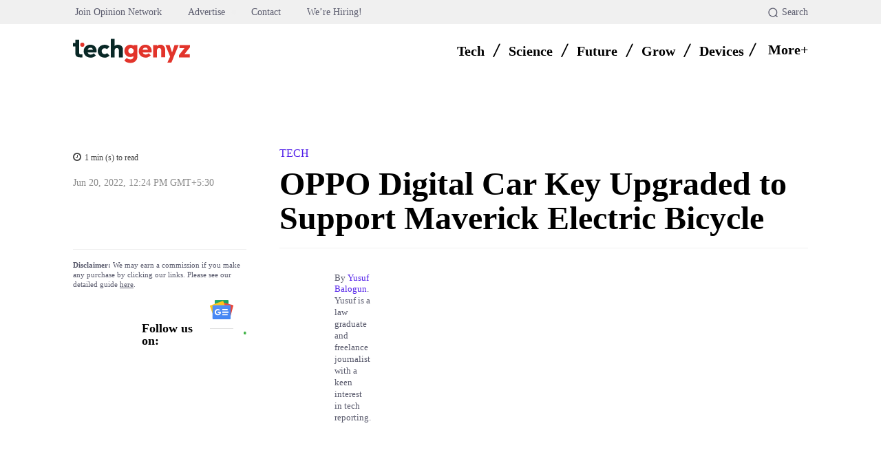

--- FILE ---
content_type: text/html; charset=UTF-8
request_url: https://techgenyz.com/oppo-digital-car-key-upgraded/
body_size: 117693
content:
<!doctype html ><html lang="en-US" prefix="og: https://ogp.me/ns#"><head><script data-no-optimize="1">var litespeed_docref=sessionStorage.getItem("litespeed_docref");litespeed_docref&&(Object.defineProperty(document,"referrer",{get:function(){return litespeed_docref}}),sessionStorage.removeItem("litespeed_docref"));</script> <meta charset="UTF-8" /><title>OPPO Digital Car Key Upgraded to Support Maverick Electric Bicycle</title><meta name="viewport" content="width=device-width, initial-scale=1.0"><link rel="pingback" href="https://techgenyz.com/xmlrpc.php" /><link rel="icon" type="image/png" href="https://techgenyz.com/wp-content/uploads/2023/10/cropped-favicon-300x300.png"><link rel="apple-touch-icon" sizes="76x76" href="https://techgenyz.com/wp-content/uploads/2023/10/favicon.png"/><link rel="apple-touch-icon" sizes="120x120" href="https://techgenyz.com/wp-content/uploads/2023/10/favicon.png"/><link rel="apple-touch-icon" sizes="152x152" href="https://techgenyz.com/wp-content/uploads/2023/10/favicon.png"/><link rel="apple-touch-icon" sizes="114x114" href="https://techgenyz.com/wp-content/uploads/2023/10/favicon.png"/><link rel="apple-touch-icon" sizes="144x144" href="https://techgenyz.com/wp-content/uploads/2023/10/favicon.png"/><meta name="description" content="Amazing! OPPO’s Digital Car Key can now lock and unlock No. 9/Maverick electric bicycle"/><meta name="robots" content="follow, index, max-snippet:-1, max-video-preview:-1, max-image-preview:large"/><link rel="canonical" href="https://techgenyz.com/oppo-digital-car-key-upgraded/" /><meta property="og:locale" content="en_US" /><meta property="og:type" content="article" /><meta property="og:title" content="OPPO Digital Car Key Upgraded to Support Maverick Electric Bicycle" /><meta property="og:description" content="Amazing! OPPO’s Digital Car Key can now lock and unlock No. 9/Maverick electric bicycle" /><meta property="og:url" content="https://techgenyz.com/oppo-digital-car-key-upgraded/" /><meta property="og:site_name" content="Techgenyz" /><meta property="article:publisher" content="https://www.facebook.com/techgenyz" /><meta property="article:author" content="https://www.facebook.com/profile.php?id=100041673738398&mibextid=ZbWKwL" /><meta property="article:tag" content="News" /><meta property="article:tag" content="Oppo" /><meta property="article:section" content="Tech" /><meta property="og:updated_time" content="2024-01-24T17:16:07+05:30" /><meta property="fb:app_id" content="1103858313848454" /><meta property="og:image" content="https://techgenyz.com/wp-content/uploads/2022/02/oppo-patent.jpg" /><meta property="og:image:secure_url" content="https://techgenyz.com/wp-content/uploads/2022/02/oppo-patent.jpg" /><meta property="og:image:width" content="1600" /><meta property="og:image:height" content="900" /><meta property="og:image:alt" content="Oppo Pad 2" /><meta property="og:image:type" content="image/jpeg" /><meta property="article:published_time" content="2022-06-20T12:24:01+05:30" /><meta property="article:modified_time" content="2024-01-24T17:16:07+05:30" /><meta name="twitter:card" content="summary_large_image" /><meta name="twitter:title" content="OPPO Digital Car Key Upgraded to Support Maverick Electric Bicycle" /><meta name="twitter:description" content="Amazing! OPPO’s Digital Car Key can now lock and unlock No. 9/Maverick electric bicycle" /><meta name="twitter:site" content="@techgenyz" /><meta name="twitter:creator" content="@techgenyz" /><meta name="twitter:image" content="https://techgenyz.com/wp-content/uploads/2022/02/oppo-patent.jpg" /><meta name="twitter:label1" content="Written by" /><meta name="twitter:data1" content="Yusuf Balogun" /><meta name="twitter:label2" content="Time to read" /><meta name="twitter:data2" content="1 minute" /> <script type="application/ld+json" class="rank-math-schema-pro">{"@context":"https://schema.org","@graph":[{"@type":"Place","@id":"https://techgenyz.com/#place","address":{"@type":"PostalAddress","streetAddress":"AA 82, Street Number 73, Action Area 1A","addressLocality":"New Town","addressRegion":"West Bengal","postalCode":"700156","addressCountry":"India"}},{"@type":["NewsMediaOrganization","Organization"],"@id":"https://techgenyz.com/#organization","name":"Techgenyz","url":"https://techgenyz.com/","sameAs":["https://www.facebook.com/techgenyz","https://twitter.com/techgenyz"],"email":"contact@techgenyz.com","address":{"@type":"PostalAddress","streetAddress":"AA 82, Street Number 73, Action Area 1A","addressLocality":"New Town","addressRegion":"West Bengal","postalCode":"700156","addressCountry":"India"},"logo":{"@type":"ImageObject","@id":"https://techgenyz.com/#logo","url":"https://techgenyz.com/wp-content/uploads/2023/10/tg-icon-gray.png","contentUrl":"https://techgenyz.com/wp-content/uploads/2023/10/tg-icon-gray.png","caption":"Techgenyz","inLanguage":"en-US","width":"512","height":"512"},"legalName":"Abhinava Innovations","location":{"@id":"https://techgenyz.com/#place"}},{"@type":"WebSite","@id":"https://techgenyz.com/#website","url":"https://techgenyz.com","name":"Techgenyz","publisher":{"@id":"https://techgenyz.com/#organization"},"inLanguage":"en-US","potentialAction":{"@type":"SearchAction","target":"https://techgenyz.com/?s={search_term_string}","query-input":"required name=search_term_string"}},{"@type":"ImageObject","@id":"https://techgenyz.com/wp-content/uploads/2022/02/oppo-patent.jpg","url":"https://techgenyz.com/wp-content/uploads/2022/02/oppo-patent.jpg","width":"1600","height":"900","caption":"Oppo Pad 2","inLanguage":"en-US"},{"@type":"BreadcrumbList","@id":"https://techgenyz.com/oppo-digital-car-key-upgraded/#breadcrumb","itemListElement":[{"@type":"ListItem","position":"1","item":{"@id":"https://techgenyz.com","name":"Home"}},{"@type":"ListItem","position":"2","item":{"@id":"https://techgenyz.com/tech/","name":"Tech"}},{"@type":"ListItem","position":"3","item":{"@id":"https://techgenyz.com/oppo-digital-car-key-upgraded/","name":"OPPO Digital Car Key Upgraded to Support Maverick Electric Bicycle"}}]},{"@type":"WebPage","@id":"https://techgenyz.com/oppo-digital-car-key-upgraded/#webpage","url":"https://techgenyz.com/oppo-digital-car-key-upgraded/","name":"OPPO Digital Car Key Upgraded to Support Maverick Electric Bicycle","datePublished":"2022-06-20T12:24:01+05:30","dateModified":"2024-01-24T17:16:07+05:30","isPartOf":{"@id":"https://techgenyz.com/#website"},"primaryImageOfPage":{"@id":"https://techgenyz.com/wp-content/uploads/2022/02/oppo-patent.jpg"},"inLanguage":"en-US","breadcrumb":{"@id":"https://techgenyz.com/oppo-digital-car-key-upgraded/#breadcrumb"}},{"@type":"Person","@id":"https://techgenyz.com/author/balogunola/","name":"Yusuf Balogun","description":"Yusuf Balogun is a law graduate and freelance journalist with a keen interest in tech reporting.","url":"https://techgenyz.com/author/balogunola/","image":{"@type":"ImageObject","@id":"https://techgenyz.com/wp-content/litespeed/avatar/368ae8d27c49d1fcf336e7761b4b4001.jpg?ver=1769170239","url":"https://techgenyz.com/wp-content/litespeed/avatar/368ae8d27c49d1fcf336e7761b4b4001.jpg?ver=1769170239","caption":"Yusuf Balogun","inLanguage":"en-US"},"sameAs":["https://www.facebook.com/profile.php?id=100041673738398&amp;mibextid=ZbWKwL"],"worksFor":{"@id":"https://techgenyz.com/#organization"}},{"@type":"NewsArticle","headline":"OPPO Digital Car Key Upgraded to Support Maverick Electric Bicycle","keywords":"OPPO Digital Car Key","datePublished":"2022-06-20T12:24:01+05:30","dateModified":"2024-01-24T17:16:07+05:30","articleSection":"Tech","author":{"@id":"https://techgenyz.com/author/balogunola/","name":"Yusuf Balogun"},"publisher":{"@id":"https://techgenyz.com/#organization"},"description":"Amazing! OPPO\u2019s Digital Car Key can now lock and unlock No. 9/Maverick electric bicycle","copyrightYear":"2024","copyrightHolder":{"@id":"https://techgenyz.com/#organization"},"name":"OPPO Digital Car Key Upgraded to Support Maverick Electric Bicycle","@id":"https://techgenyz.com/oppo-digital-car-key-upgraded/#richSnippet","isPartOf":{"@id":"https://techgenyz.com/oppo-digital-car-key-upgraded/#webpage"},"image":{"@id":"https://techgenyz.com/wp-content/uploads/2022/02/oppo-patent.jpg"},"inLanguage":"en-US","mainEntityOfPage":{"@id":"https://techgenyz.com/oppo-digital-car-key-upgraded/#webpage"}}]}</script> <link rel='dns-prefetch' href='//www.googletagmanager.com' /><link rel='dns-prefetch' href='//fonts.googleapis.com' /><link rel="alternate" type="application/rss+xml" title="Techgenyz &raquo; Feed" href="https://techgenyz.com/feed/" /><link rel="alternate" type="application/rss+xml" title="Techgenyz &raquo; Comments Feed" href="https://techgenyz.com/comments/feed/" /><link rel="alternate" type="application/rss+xml" title="Techgenyz &raquo; OPPO Digital Car Key Upgraded to Support Maverick Electric Bicycle Comments Feed" href="https://techgenyz.com/oppo-digital-car-key-upgraded/feed/" /><link rel="alternate" title="oEmbed (JSON)" type="application/json+oembed" href="https://techgenyz.com/wp-json/oembed/1.0/embed?url=https%3A%2F%2Ftechgenyz.com%2Foppo-digital-car-key-upgraded%2F" /><link rel="alternate" title="oEmbed (XML)" type="text/xml+oembed" href="https://techgenyz.com/wp-json/oembed/1.0/embed?url=https%3A%2F%2Ftechgenyz.com%2Foppo-digital-car-key-upgraded%2F&#038;format=xml" /><link rel="alternate" type="application/rss+xml" title="Techgenyz &raquo; Stories Feed" href="https://techgenyz.com/web-stories/feed/"><style id='wp-img-auto-sizes-contain-inline-css' type='text/css'>img:is([sizes=auto i],[sizes^="auto," i]){contain-intrinsic-size:3000px 1500px}
/*# sourceURL=wp-img-auto-sizes-contain-inline-css */</style><style id="litespeed-ccss">:root{--wp-block-synced-color:#7a00df;--wp-block-synced-color--rgb:122,0,223;--wp-bound-block-color:var(--wp-block-synced-color);--wp-editor-canvas-background:#ddd;--wp-admin-theme-color:#007cba;--wp-admin-theme-color--rgb:0,124,186;--wp-admin-theme-color-darker-10:#006ba1;--wp-admin-theme-color-darker-10--rgb:0,107,160.5;--wp-admin-theme-color-darker-20:#005a87;--wp-admin-theme-color-darker-20--rgb:0,90,135;--wp-admin-border-width-focus:2px}:root{--wp--preset--font-size--normal:16px;--wp--preset--font-size--huge:42px}ul{box-sizing:border-box}:root{--wp--preset--aspect-ratio--square:1;--wp--preset--aspect-ratio--4-3:4/3;--wp--preset--aspect-ratio--3-4:3/4;--wp--preset--aspect-ratio--3-2:3/2;--wp--preset--aspect-ratio--2-3:2/3;--wp--preset--aspect-ratio--16-9:16/9;--wp--preset--aspect-ratio--9-16:9/16;--wp--preset--color--black:#000000;--wp--preset--color--cyan-bluish-gray:#abb8c3;--wp--preset--color--white:#ffffff;--wp--preset--color--pale-pink:#f78da7;--wp--preset--color--vivid-red:#cf2e2e;--wp--preset--color--luminous-vivid-orange:#ff6900;--wp--preset--color--luminous-vivid-amber:#fcb900;--wp--preset--color--light-green-cyan:#7bdcb5;--wp--preset--color--vivid-green-cyan:#00d084;--wp--preset--color--pale-cyan-blue:#8ed1fc;--wp--preset--color--vivid-cyan-blue:#0693e3;--wp--preset--color--vivid-purple:#9b51e0;--wp--preset--gradient--vivid-cyan-blue-to-vivid-purple:linear-gradient(135deg,rgb(6,147,227) 0%,rgb(155,81,224) 100%);--wp--preset--gradient--light-green-cyan-to-vivid-green-cyan:linear-gradient(135deg,rgb(122,220,180) 0%,rgb(0,208,130) 100%);--wp--preset--gradient--luminous-vivid-amber-to-luminous-vivid-orange:linear-gradient(135deg,rgb(252,185,0) 0%,rgb(255,105,0) 100%);--wp--preset--gradient--luminous-vivid-orange-to-vivid-red:linear-gradient(135deg,rgb(255,105,0) 0%,rgb(207,46,46) 100%);--wp--preset--gradient--very-light-gray-to-cyan-bluish-gray:linear-gradient(135deg,rgb(238,238,238) 0%,rgb(169,184,195) 100%);--wp--preset--gradient--cool-to-warm-spectrum:linear-gradient(135deg,rgb(74,234,220) 0%,rgb(151,120,209) 20%,rgb(207,42,186) 40%,rgb(238,44,130) 60%,rgb(251,105,98) 80%,rgb(254,248,76) 100%);--wp--preset--gradient--blush-light-purple:linear-gradient(135deg,rgb(255,206,236) 0%,rgb(152,150,240) 100%);--wp--preset--gradient--blush-bordeaux:linear-gradient(135deg,rgb(254,205,165) 0%,rgb(254,45,45) 50%,rgb(107,0,62) 100%);--wp--preset--gradient--luminous-dusk:linear-gradient(135deg,rgb(255,203,112) 0%,rgb(199,81,192) 50%,rgb(65,88,208) 100%);--wp--preset--gradient--pale-ocean:linear-gradient(135deg,rgb(255,245,203) 0%,rgb(182,227,212) 50%,rgb(51,167,181) 100%);--wp--preset--gradient--electric-grass:linear-gradient(135deg,rgb(202,248,128) 0%,rgb(113,206,126) 100%);--wp--preset--gradient--midnight:linear-gradient(135deg,rgb(2,3,129) 0%,rgb(40,116,252) 100%);--wp--preset--font-size--small:11px;--wp--preset--font-size--medium:20px;--wp--preset--font-size--large:32px;--wp--preset--font-size--x-large:42px;--wp--preset--font-size--regular:15px;--wp--preset--font-size--larger:50px;--wp--preset--spacing--20:0.44rem;--wp--preset--spacing--30:0.67rem;--wp--preset--spacing--40:1rem;--wp--preset--spacing--50:1.5rem;--wp--preset--spacing--60:2.25rem;--wp--preset--spacing--70:3.38rem;--wp--preset--spacing--80:5.06rem;--wp--preset--shadow--natural:6px 6px 9px rgba(0, 0, 0, 0.2);--wp--preset--shadow--deep:12px 12px 50px rgba(0, 0, 0, 0.4);--wp--preset--shadow--sharp:6px 6px 0px rgba(0, 0, 0, 0.2);--wp--preset--shadow--outlined:6px 6px 0px -3px rgb(255, 255, 255), 6px 6px rgb(0, 0, 0);--wp--preset--shadow--crisp:6px 6px 0px rgb(0, 0, 0)}body{position:relative}input::-moz-focus-inner,input::-moz-focus-outer{border:0}#ez-toc-container{background:#f9f9f9;border:1px solid #aaa;border-radius:4px;-webkit-box-shadow:0 1px 1px rgb(0 0 0/.05);box-shadow:0 1px 1px rgb(0 0 0/.05);display:table;margin-bottom:1em;padding:10px 20px 10px 10px;position:relative;width:auto}#ez-toc-container li,#ez-toc-container ul{margin:0;padding:0}#ez-toc-container li,#ez-toc-container ul,#ez-toc-container ul li{background:none;list-style:none none;line-height:1.6;margin:0;overflow:hidden;z-index:1}#ez-toc-container .ez-toc-title{text-align:left;line-height:1.45;margin:0;padding:0}.ez-toc-title-container{display:table;width:100%}.ez-toc-title,.ez-toc-title-toggle{display:inline;text-align:left;vertical-align:middle}.ez-toc-wrap-left{margin:0 auto 1em 0!important}#ez-toc-container a{color:#444;box-shadow:none;text-decoration:none;text-shadow:none;display:inline-flex;align-items:stretch;flex-wrap:nowrap}#ez-toc-container a:visited{color:#9f9f9f}div#ez-toc-container .ez-toc-title{display:initial}div#ez-toc-container .ez-toc-title{font-size:20px}div#ez-toc-container .ez-toc-title{font-weight:700}div#ez-toc-container ul li,div#ez-toc-container ul li a{font-size:14px}div#ez-toc-container ul li,div#ez-toc-container ul li a{font-weight:500}div#ez-toc-container{background:#f6f9fc;border:1px solid #fefbfb;width:100%}div#ez-toc-container p.ez-toc-title{color:#000}div#ez-toc-container ul.ez-toc-list a{color:#626366}div#ez-toc-container ul.ez-toc-list a:visited{color:#e2342b}.ez-toc-counter nav ul li a::before{color:}.tdm-btn{display:inline-block;font-family:var(--td_default_google_font_2,'Roboto',sans-serif);text-align:center;position:relative}.tdm-btn .tdm-btn-text{vertical-align:middle}.tdm-btn .tdm-btn-icon{vertical-align:middle;line-height:1}.tdm-btn .tdm-btn-icon:last-child{margin-left:14px}.tdm-btn-lg{font-size:15px;font-weight:500;line-height:52px;height:55px;padding:0 36px}@media (min-width:768px) and (max-width:1018px){.tdm-btn-lg{line-height:52px;height:52px;padding:0 34px}}@media (max-width:767px){.tdm-btn-lg{font-size:14px;line-height:50px;height:50px;padding:0 30px}}.tds-button5{min-width:0;height:auto;padding:0;line-height:initial!important;text-align:left}.tds-button5 .tdm-btn-text,.tds-button5 i{color:#000}.tdm-inline-block{display:inline-block}body .tdc-font-oi{display:inline-block}body .tdc-font-oi:before{vertical-align:middle}.tdc-font-oi:before{font-family:"Icons";speak:none;line-height:1;vertical-align:baseline;font-weight:400;font-style:normal;-webkit-font-smoothing:antialiased;-moz-osx-font-smoothing:grayscale}.tdc-font-oi:empty:before{width:1em;text-align:center;box-sizing:content-box}.tdc-font-oi-menu:before{content:""}.tdc-font-fa{display:inline-block;font:normal normal normal 14px/1 FontAwesome;font-size:inherit;text-rendering:auto;-webkit-font-smoothing:antialiased;-moz-osx-font-smoothing:grayscale}.tdc-font-fa-clock-o:before{content:""}:root{--td_theme_color:#4db2ec;--td_grid_border_color:#ededed;--td_black:#222;--td_text_color:#111;--td_default_google_font_1:'Open Sans', 'Open Sans Regular', sans-serif;--td_default_google_font_2:'Roboto', sans-serif}html{font-family:sans-serif;-ms-text-size-adjust:100%;-webkit-text-size-adjust:100%}body{margin:0}article,nav{display:block}a{background-color:#fff0}img{border:0}svg:not(:root){overflow:hidden}button,input{color:inherit;font:inherit;margin:0}button{overflow:visible}button{text-transform:none}button{-webkit-appearance:button}button::-moz-focus-inner,input::-moz-focus-inner{border:0;padding:0}input{line-height:normal}*{-webkit-box-sizing:border-box;-moz-box-sizing:border-box;box-sizing:border-box}*:before,*:after{-webkit-box-sizing:border-box;-moz-box-sizing:border-box;box-sizing:border-box}img{max-width:100%;height:auto}.td-main-content-wrap{background-color:#fff}.tdc-row{width:1068px;margin-right:auto;margin-left:auto}.tdc-row:before,.tdc-row:after{display:table;content:"";line-height:0}.tdc-row:after{clear:both}.tdc-row[class*="stretch_row"]>.td-pb-row>.td-element-style{width:100vw!important;left:50%!important;transform:translateX(-50%)!important}@media (max-width:767px){.td-pb-row>.td-element-style{width:100vw!important;left:50%!important;transform:translateX(-50%)!important}}.vc_inner.absolute_inner_full{width:100%!important}.td-pb-row{*zoom:1;margin-right:-24px;margin-left:-24px;position:relative}.td-pb-row:before,.td-pb-row:after{display:table;content:""}.td-pb-row:after{clear:both}.td-pb-row [class*="td-pb-span"]{display:block;min-height:1px;float:left;padding-right:24px;padding-left:24px;position:relative}@media (min-width:1019px) and (max-width:1140px){.td-pb-row [class*="td-pb-span"]{padding-right:20px;padding-left:20px}}@media (min-width:768px) and (max-width:1018px){.td-pb-row [class*="td-pb-span"]{padding-right:14px;padding-left:14px}}@media (max-width:767px){.td-pb-row [class*="td-pb-span"]{padding-right:0;padding-left:0;float:none;width:100%}}.td-pb-span4{width:33.33333333%}.td-pb-span5{width:41.66666667%}.td-pb-span6{width:50%}.td-pb-span7{width:58.33333333%}.td-pb-span8{width:66.66666667%}.td-pb-span12{width:100%}.wpb_row{margin-bottom:0}.vc_row .vc_column-inner{padding-left:0;padding-right:0}@media (min-width:1019px) and (max-width:1140px){.tdc-row{width:980px}.td-pb-row{margin-right:-20px;margin-left:-20px}}@media (min-width:768px) and (max-width:1018px){.tdc-row{width:740px}.td-pb-row{margin-right:-14px;margin-left:-14px}}@media (max-width:767px){.tdc-row{width:100%;padding-left:20px;padding-right:20px}.td-pb-row{width:100%;margin-left:0;margin-right:0}}@media (min-width:768px){.td-drop-down-search .td-search-form{margin:20px}}#td-outer-wrap{overflow:hidden}@media (max-width:767px){#td-outer-wrap{margin:auto;width:100%;-webkit-transform-origin:50% 200px 0;transform-origin:50% 200px 0}}.td-menu-background{background-repeat:var(--td_mobile_background_repeat,no-repeat);background-size:var(--td_mobile_background_size,cover);background-position:var(--td_mobile_background_size,center top);position:fixed;top:0;display:block;width:100%;height:113%;z-index:9999;visibility:hidden;transform:translate3d(-100%,0,0);-webkit-transform:translate3d(-100%,0,0)}.td-menu-background:before{content:"";width:100%;height:100%;position:absolute;top:0;left:0;opacity:.98;background:#313b45;background:-webkit-gradient(left top,left bottom,color-stop(0%,var(--td_mobile_gradient_one_mob,#313b45)),color-stop(100%,var(--td_mobile_gradient_two_mob,#3393b8)));background:linear-gradient(to bottom,var(--td_mobile_gradient_one_mob,#313b45) 0%,var(--td_mobile_gradient_two_mob,#3393b8) 100%)}#td-mobile-nav{padding:0;position:fixed;width:100%;height:calc(100% + 1px);top:0;z-index:9999;visibility:hidden;transform:translate3d(-99%,0,0);-webkit-transform:translate3d(-99%,0,0);left:-1%;font-family:-apple-system,".SFNSText-Regular","San Francisco","Roboto","Segoe UI","Helvetica Neue","Lucida Grande",sans-serif}#td-mobile-nav{height:1px;overflow:hidden}#td-mobile-nav .td-menu-socials{padding:0 65px 0 20px;overflow:hidden;height:60px}.td-mobile-close{position:absolute;right:1px;top:0;z-index:1000}.td-mobile-close .td-icon-close-mobile{height:70px;width:70px;line-height:70px;font-size:21px;color:var(--td_mobile_text_color,#ffffff);top:4px;position:relative}.td-mobile-content{padding:20px 20px 0}.td-mobile-container{padding-bottom:20px;position:relative}.td-mobile-content ul{list-style:none;margin:0;padding:0}.td-mobile-content li{float:none;margin-left:0;-webkit-touch-callout:none}.td-mobile-content li a{display:block;line-height:21px;font-size:21px;color:var(--td_mobile_text_color,#ffffff);margin-left:0;padding:12px 30px 12px 12px;font-weight:700}.td-mobile-content .td-icon-menu-right{display:none;position:absolute;top:10px;right:-4px;z-index:1000;font-size:14px;padding:6px 12px;float:right;color:var(--td_mobile_text_color,#ffffff);-webkit-transform-origin:50% 48%0;transform-origin:50% 48%0;transform:rotate(-90deg);-webkit-transform:rotate(-90deg)}.td-mobile-content .td-icon-menu-right:before{content:""}.td-mobile-content .sub-menu{max-height:0;overflow:hidden;opacity:0}.td-mobile-content .sub-menu a{padding:9px 26px 9px 36px!important;line-height:19px;font-size:16px;font-weight:400}.td-mobile-content .menu-item-has-children a{width:100%;z-index:1}.td-mobile-container{opacity:1}.td-search-wrap-mob{padding:0;position:absolute;width:100%;height:auto;top:0;text-align:center;z-index:9999;visibility:hidden;color:var(--td_mobile_text_color,#ffffff);font-family:-apple-system,".SFNSText-Regular","San Francisco","Roboto","Segoe UI","Helvetica Neue","Lucida Grande",sans-serif}.td-search-wrap-mob .td-drop-down-search{opacity:0;visibility:hidden;-webkit-backface-visibility:hidden;position:relative}.td-search-wrap-mob #td-header-search-mob{color:var(--td_mobile_text_color,#ffffff);font-weight:700;font-size:26px;height:40px;line-height:36px;border:0;background:#fff0;outline:0;margin:8px 0;padding:0;text-align:center}.td-search-wrap-mob .td-search-input{margin:0 5%;position:relative}.td-search-wrap-mob .td-search-input span{opacity:.8;font-size:12px}.td-search-wrap-mob .td-search-input:before,.td-search-wrap-mob .td-search-input:after{content:"";position:absolute;display:block;width:100%;height:1px;background-color:var(--td_mobile_text_color,#ffffff);bottom:0;left:0;opacity:.2}.td-search-wrap-mob .td-search-input:after{opacity:.8;transform:scaleX(0);-webkit-transform:scaleX(0)}.td-search-wrap-mob .td-search-form{margin-bottom:30px}.td-search-background{background-repeat:no-repeat;background-size:cover;background-position:center top;position:fixed;top:0;display:block;width:100%;height:113%;z-index:9999;transform:translate3d(100%,0,0);-webkit-transform:translate3d(100%,0,0);visibility:hidden}.td-search-background:before{content:"";width:100%;height:100%;position:absolute;top:0;left:0;opacity:.98;background:#313b45;background:-webkit-gradient(left top,left bottom,color-stop(0%,var(--td_mobile_gradient_one_mob,#313b45)),color-stop(100%,var(--td_mobile_gradient_two_mob,#3393b8)));background:linear-gradient(to bottom,var(--td_mobile_gradient_one_mob,#313b45) 0%,var(--td_mobile_gradient_two_mob,#3393b8) 100%)}.td-search-close{text-align:right;z-index:1000}.td-search-close .td-icon-close-mobile{height:70px;width:70px;line-height:70px;font-size:21px;color:var(--td_mobile_text_color,#ffffff);position:relative;top:4px;right:0}body{font-family:Verdana,BlinkMacSystemFont,-apple-system,"Segoe UI",Roboto,Oxygen,Ubuntu,Cantarell,"Open Sans","Helvetica Neue",sans-serif;font-size:14px;line-height:21px}p{margin-top:0;margin-bottom:21px}a{color:var(--td_theme_color,#4db2ec);text-decoration:none}ul{padding:0}ul li{line-height:24px;margin-left:21px}h1{font-family:var(--td_default_google_font_2,'Roboto',sans-serif);color:var(--td_text_color,#111111);font-weight:400;margin:6px 0}h1{font-size:32px;line-height:40px;margin-top:33px;margin-bottom:23px}input[type=text]{font-size:12px;line-height:21px;color:#444;border:1px solid #e1e1e1;width:100%;max-width:100%;height:34px;padding:3px 9px}@media (max-width:767px){input[type=text]{font-size:16px}}.tagdiv-type{font-size:15px;line-height:1.74;color:#222}.tagdiv-type ul{margin-bottom:26px}.tagdiv-type ul li:not(.blocks-gallery-item):not(.wp-block-navigation-item){line-height:inherit;margin-bottom:10px}.tagdiv-type p{margin-bottom:26px}.td-module-thumb{position:relative;margin-bottom:13px}.td-module-thumb .entry-thumb{display:block}.td-main-content-wrap{padding-bottom:40px}@media (max-width:767px){.td-main-content-wrap{padding-bottom:26px}}.td-pb-span4 .wpb_wrapper{perspective:unset!important}.post{background-color:var(--td_container_transparent,#ffffff)}.td-post-content{margin-top:21px;padding-bottom:16px}@media (max-width:767px){.td-post-content{margin-top:16px}}.td-post-content p{word-wrap:break-word}[class^="td-icon-"]:before,[class*=" td-icon-"]:before{font-family:"newspaper";speak:none;font-style:normal;font-weight:400;font-variant:normal;text-transform:none;line-height:1;text-align:center;-webkit-font-smoothing:antialiased;-moz-osx-font-smoothing:grayscale}[class*="td-icon-"]{line-height:1;text-align:center;display:inline-block}.td-icon-down:before{content:""}.td-icon-right-arrow:before{content:""}.td-icon-menu-up:before{content:""}.td-icon-menu-right:before{content:""}.td-icon-facebook:before{content:""}.td-icon-instagram:before{content:""}.td-icon-linkedin:before{content:""}.td-icon-pinterest:before{content:""}.td-icon-reddit:before{content:""}.td-icon-twitter:before{content:""}.td-icon-whatsapp:before{content:""}.td-icon-close-mobile:before{content:""}.td-icon-modal-close:before{content:""}.td-icon-plus:before{content:""}.td-icon-slashh:before{content:""}.widget{font-family:var(--td_default_google_font_1,'Open Sans','Open Sans Regular',sans-serif);margin-bottom:38px}.widget a{color:#111}.widget ul{list-style:none;box-shadow:none}.widget li{line-height:30px;list-style:none;margin-left:12px}@media (max-width:767px){.td-header-desktop-wrap{display:none}}@media (min-width:767px){.td-header-mobile-wrap{display:none}}.tdc_zone{margin:0}.td-main-content-wrap .tdc_zone{z-index:0}.td-header-template-wrap{z-index:100}.td-header-desktop-wrap{width:100%}.td-header-desktop-sticky-wrap,.td-header-mobile-sticky-wrap{position:fixed;top:0;width:100%;z-index:999;visibility:hidden;opacity:0}.td_block_wrap{margin-bottom:48px;position:relative;clear:both}@media (max-width:767px){.td_block_wrap{margin-bottom:32px}}.td-block-title-wrap{position:relative}.td-fix-index{transform:translateZ(0);-webkit-transform:translateZ(0)}.td_module_flex_1 .td-image-wrap{display:block;position:relative}.td_module_flex_1 .td-image-container{position:relative;flex:0 0 auto;width:100%;height:100%}.td_module_flex_1 .td-module-thumb{margin-bottom:0}.td_module_flex_1 .td-thumb-css{width:100%;height:100%;position:absolute;background-size:cover;background-position:center center}.td_module_flex_1 .td-image-wrap{padding-bottom:50%}.td_block_raw_css{margin-bottom:0}.tdb-template .td-main-content-wrap{padding-bottom:0}button::-moz-focus-inner{padding:0;border:0}.td-container-wrap{background-color:var(--td_container_transparent,#ffffff);margin-left:auto;margin-right:auto}.td-scroll-up{position:fixed;bottom:4px;right:5px;z-index:9999}.td-scroll-up[data-style="style1"]{display:none;width:40px;height:40px;background-color:var(--td_theme_color,#4db2ec);transform:translate3d(0,70px,0)}.td-scroll-up[data-style="style1"] .td-icon-menu-up{position:relative;color:#fff;font-size:20px;display:block;text-align:center;width:40px;top:7px}.wpb_button{display:inline-block;font-family:var(--td_default_google_font_1,'Open Sans','Open Sans Regular',sans-serif);font-weight:600;line-height:24px;text-shadow:none;border:none;border-radius:0;margin-bottom:21px}.widget{overflow:hidden}.td-element-style{position:absolute;z-index:0;width:100%;height:100%;top:0;bottom:0;left:0;right:0;overflow:hidden}.td-element-style-before{opacity:0}:root{--mm-custom-color-4:#e53063;--mm-custom-color-5:#f7f9f9;--mm-custom-color-1:#0E223B;--mm-custom-color-2:#d62264;--mm-custom-color-3:#808893;--tg-dark-blue:#0E223B;--tg-white-transparent:rgba(255,255,255,0.6);--tg-white-transparent-2:rgba(255,255,255,0.8);--tg-dark-grey:#595A6C;--tg-grey-1:#8A8A8A;--tg-grey-2:#CCCCCC;--tg-grey-3:#E1E1E1;--tg-grey-4:#F0F0F0;--tg-grey-5:#F5F5F5;--tg-white:#FFFFFF;--tg-black:#000000;--tg-transparentmodal:rgba(255,255,255,0.66);--accent-color:#E2342B;--hover-color:#CF261D;--tg-violet:#C44569;--tg-purple:#6C5CE7;--tg-yellow:#F19816;--tg-pink:#D93D8A;--tg-green:#0FAB5C;--tg-blue:#0652dd;--tg-grey:#aaaaaa;--tg-primary:#5220E9;--tg-white-transparent-3:rgba(255,255,255,0.32);--tg-white-transparent-4:rgba(255,255,255,0.92)}:root{--doc-global-font-1:Outfit;--general:Karla;--insight-primary:Outfit}:root{--td_theme_color:#e2342b;--td_slider_text:rgba(226,52,43,0.7);--td_mobile_menu_color:#ffffff;--td_mobile_icons_color:#e2342b;--td_mobile_gradient_one_mob:#ffffff;--td_mobile_gradient_two_mob:#ffffff;--td_mobile_text_active_color:#e2342b;--td_mobile_button_background_mob:#e2342b;--td_mobile_button_color_mob:#e2342b;--td_mobile_text_color:#e2342b}.td-scroll-up{display:none}.tdi_2{min-height:0}.td-header-mobile-wrap{position:relative;width:100%}.tdi_4{min-height:0}.tdi_4{display:block}.tdi_4:before,.tdi_4:after{display:table}@media (max-width:767px){.tdi_4{display:flex;flex-direction:row;flex-wrap:nowrap;justify-content:flex-start;align-items:center}.tdi_4:before,.tdi_4:after{display:none}@media (min-width:768px){.tdi_4{margin-left:0;margin-right:0}.tdi_4>.vc_column{padding-left:0;padding-right:0}}}@media (max-width:767px){.tdi_4{padding-bottom:10px!important;position:relative}}@media (max-width:767px){.tdi_3_rand_style{background-color:var(--tg-white)!important}}.tdi_6{vertical-align:baseline}.tdi_6>.wpb_wrapper{display:block}.tdi_6>.wpb_wrapper{width:auto;height:auto}@media (max-width:767px){.tdi_6>.wpb_wrapper{min-height:90%}.tdi_6{flex-grow:1}}@media (max-width:767px){.tdi_7{margin-top:10px!important;margin-right:20px!important}}.tdb-header-align{vertical-align:middle}.tdb_header_logo{margin-bottom:0;clear:none}.tdb_header_logo .tdb-logo-a{display:flex;align-items:flex-start}.tdb_header_logo .tdb-logo-img-wrap img{display:block}.tdb_header_logo .tdb-logo-svg-wrap+.tdb-logo-img-wrap{display:none}.tdb_header_logo .tdb-logo-svg-wrap svg{width:50px;display:block}.tdi_7 .tdb-logo-a{flex-direction:row;align-items:center;justify-content:flex-start}.tdi_7 .tdb-logo-svg-wrap{display:block}.tdi_7 .tdb-logo-svg-wrap+.tdb-logo-img-wrap{display:none}@media (max-width:767px){.tdi_7 .tdb-logo-svg-wrap{max-width:140px}.tdi_7 .tdb-logo-svg-wrap svg{width:140px!important;height:auto}.tdi_7 .tdb-logo-img-wrap{display:none}}.tglogocolor1{fill:#092826}.tglogocolor2{fill:#E2342B}.tdi_9{vertical-align:baseline}.tdi_9>.wpb_wrapper{display:block}.tdi_9>.wpb_wrapper{width:auto;height:auto}@media (max-width:767px){.tdi_9>.wpb_wrapper{min-height:10%;display:flex;flex-direction:row;flex-wrap:nowrap;justify-content:flex-end;align-items:center}.tdi_9>.wpb_wrapper{width:100%;height:100%}}@media (max-width:767px){.tdi_9{width:auto!important}}.tdi_10{margin-bottom:5px!important}@media (min-width:1019px) and (max-width:1140px){.tdi_10{margin-bottom:2px!important}}@media (min-width:768px) and (max-width:1018px){.tdi_10{margin-bottom:2px!important}}@media (max-width:767px){.tdi_10{margin-bottom:0px!important}}.tdm-popup-modal-wrap,.tdm-popup-modal-bg{top:0;left:0;width:100%;height:100%}.tdm-popup-modal-wrap{position:fixed;display:flex;z-index:10002}.tdm-popup-modal-bg{position:absolute}.tdm-popup-modal{display:flex;flex-direction:column;position:relative;background-color:#fff;width:700px;max-width:100%;max-height:100%;border-radius:3px;overflow:hidden;z-index:1}.tdm-pm-header{display:flex;align-items:center;width:100%;padding:19px 25px 16px;z-index:10}.tdm-pmh-close{position:relative;margin-left:auto;font-size:14px;color:#878d93}.tdm-pm-body{flex:1;padding:30px 25px;overflow:auto;overflow-x:hidden}.tdm-pm-body .tdc-row:not([class*="stretch_row_"]){width:auto!important;max-width:1240px}.tdm-popup-modal-over-screen .tdm-popup-modal-bg{opacity:0}#tdm-popup-modal-mobile-menu-modal{align-items:center;justify-content:flex-start}#tdm-popup-modal-mobile-menu-modal.tdm-popup-modal-over-screen .tdm-popup-modal{opacity:0;transform:translateX(calc(-100% - 1px))}#tdm-popup-modal-mobile-menu-modal .tdm-popup-modal{width:350px;height:100%;border-radius:0;box-shadow:0 2px 4px 0 rgb(0 0 0/.2);background-color:var(--tg-white)}#tdm-popup-modal-mobile-menu-modal .tdm-pm-header{display:none;border-width:0;border-style:solid;border-color:#EBEBEB}#tdm-popup-modal-mobile-menu-modal .tdm-pmh-close{top:0}#tdm-popup-modal-mobile-menu-modal .tdm-pm-body{padding:0}#tdm-popup-modal-mobile-menu-modal .tdm-popup-modal-bg{background:rgb(0 0 0/.85)}@media (min-width:1141px){.tdm-pm-body .tdc-row:not([class*="stretch_row_"]){padding-left:24px;padding-right:24px}}@media (min-width:1019px) and (max-width:1140px){.tdm-pm-body .tdc-row:not([class*="stretch_row_"]){padding-left:20px;padding-right:20px}}@media (max-width:767px){.tdm-pm-body .tdc-row:not([class*="stretch_row_"]){padding-left:20px;padding-right:20px}}@media (min-width:1019px) and (max-width:1140px){#tdm-popup-modal-mobile-menu-modal .tdm-popup-modal{height:auto}#tdm-popup-modal-mobile-menu-modal .tdm-pm-header{border-width:0;border-style:solid;border-color:#EBEBEB}}@media (min-width:768px) and (max-width:1018px){#tdm-popup-modal-mobile-menu-modal .tdm-popup-modal{height:auto}#tdm-popup-modal-mobile-menu-modal .tdm-pm-header{border-width:0;border-style:solid;border-color:#EBEBEB}#tdm-popup-modal-mobile-menu-modal .tdm-pm-body{padding:0 20px}}@media (max-width:767px){#tdm-popup-modal-mobile-menu-modal .tdm-popup-modal{width:330px}#tdm-popup-modal-mobile-menu-modal .tdm-pm-header{padding:0;border-width:0;border-style:solid;border-color:#EBEBEB}}body .tdi_11 .tdm-btn-text,body .tdi_11 i{color:#000}body .tdi_11 i{color:var(--tg-grey-1);-webkit-text-fill-color:unset;background:#fff0}.tdi_11 .tdm-btn-icon:last-child{margin-left:14px}.tdi_11{font-family:var(--insight-primary)!important;font-size:20px!important;font-weight:600!important}@media (min-width:1019px) and (max-width:1140px){.tdi_11{font-size:18px!important}}@media (min-width:768px) and (max-width:1018px){.tdi_11{font-size:16px!important}}@media (max-width:767px){.tdi_11 i{font-size:24px}.tdi_11{min-width:24px}}.tdi_13{min-height:0}.tdi_13{display:block}.tdi_13:before,.tdi_13:after{display:table}@media (min-width:768px){.tdi_13{margin-left:0;margin-right:0}.tdi_13>.vc_column{padding-left:0;padding-right:0}}.tdi_13{width:100%!important}.tdi_13 .td_block_wrap{text-align:left}@media (max-width:767px){.tdi_13{padding-top:30px!important}}.tdi_15{vertical-align:baseline}.tdi_15>.wpb_wrapper{display:block}.tdi_15>.wpb_wrapper>.vc_row_inner{width:auto}.tdi_15>.wpb_wrapper{width:auto;height:auto}@media (max-width:767px){.tdi_15{width:100%!important}}.tdi_16{margin-bottom:0px!important}.td_block_list_menu ul{flex-wrap:wrap;margin-left:12px}.td_block_list_menu ul li{margin-left:0}.td_block_list_menu ul li a{display:flex;margin-left:0}.td_block_list_menu .td-blm-menu-item-txt{display:flex;align-items:center;flex-grow:1}body .tdi_16 ul{text-align:left;justify-content:flex-start;margin:0}body .tdi_16 ul li a{justify-content:flex-start}body .tdi_16 .td-blm-menu-item-txt{flex-grow:1}body .tdi_16 li{font-family:var(--insight-primary)!important;font-size:18px!important;line-height:2!important;font-weight:600!important}.tdi_17{margin-bottom:0px!important}body .tdi_17 ul{text-align:left;justify-content:flex-start;margin:0}body .tdi_17 ul li a{justify-content:flex-start}body .tdi_17 .td-blm-menu-item-txt{flex-grow:1}body .tdi_17 li{font-family:var(--insight-primary)!important;font-size:18px!important;line-height:2!important;font-weight:600!important}.tdi_18{margin-bottom:20px!important}body .tdi_18 ul{text-align:left;justify-content:flex-start;margin:0}body .tdi_18 ul li a{justify-content:flex-start}body .tdi_18 .td-blm-menu-item-txt{flex-grow:1}body .tdi_18 li{font-family:var(--insight-primary)!important;font-size:18px!important;line-height:2!important;font-weight:600!important}.tdi_19{margin-bottom:30px!important;padding-top:20px!important;border-color:var(--tg-grey-3)!important;border-style:solid!important;border-width:1px 0 0 0px!important}.tdm_block.tdm_block_socials{margin-bottom:0}.tdm-social-wrapper{*zoom:1}.tdm-social-wrapper:before,.tdm-social-wrapper:after{display:table;content:"";line-height:0}.tdm-social-wrapper:after{clear:both}.tdm-social-item-wrap{display:inline-block}.tdm-social-item{position:relative;display:inline-flex;align-items:center;justify-content:center;vertical-align:middle;text-align:center;-webkit-transform:translateZ(0);transform:translateZ(0)}.tdm-social-item i{font-size:14px;color:var(--td_theme_color,#4db2ec)}.tds-social3 .tdm-social-item{background-color:var(--td_theme_color,#4db2ec)}.tds-social3 .tdm-social-item i{color:#fff}.tdi_20 .tdm-social-item i{font-size:16px;vertical-align:middle}.tdi_20 .tdm-social-item i.td-icon-linkedin,.tdi_20 .tdm-social-item i.td-icon-pinterest{font-size:12.8px}.tdi_20 .tdm-social-item{width:32px;height:32px;line-height:32px;margin:5px 10px 5px 0;border-radius:50px}.tdi_20 .tdm-social-item-wrap:last-child .tdm-social-item{margin-right:0!important}body .tdi_20 .tdm-social-item i{color:#f3f3f3}body .tdi_20 .tdm-social-item{background:#424242}.tdi_22{position:relative!important;top:0;transform:none;-webkit-transform:none}.tdi_22{display:block}.tdi_22{margin-bottom:30px!important}.tdi_22 .td_block_wrap{text-align:left}.tdi_24{vertical-align:baseline}.tdi_24 .vc_column-inner>.wpb_wrapper{display:flex;flex-direction:row;flex-wrap:nowrap;justify-content:flex-start;align-items:flex-start}.tdi_24 .vc_column-inner,.tdi_24 .vc_column-inner>.wpb_wrapper{width:100%;height:100%}.tdm_block.tdm_block_inline_image{position:relative;margin-bottom:0;line-height:0;overflow:hidden}.tdm_block.tdm_block_inline_image .tdm-inline-image-wrap{position:relative;display:inline-block}.tdi_25{width:fit-content}.tdi_25 img{height:42px}.tdi_25 .tdm-image{border-color:#eaeaea}.tdi_26{margin-left:20px!important}.tdi_26{width:fit-content}.tdi_26 img{height:42px}.tdi_26 .tdm-image{border-color:#eaeaea}.tdi_28{min-height:0}@media (max-width:767px){.td-header-mobile-sticky-wrap{transform:translateY(-120%);-webkit-transform:translateY(-120%);-moz-transform:translateY(-120%);-ms-transform:translateY(-120%);-o-transform:translateY(-120%)}}@media (max-width:767px){.tdi_28{border-color:var(--tg-grey-2)!important;border-style:solid!important;border-width:0 0 1px 0px!important}}.tdi_30{min-height:0}.tdi_30{display:block}.tdi_30:before,.tdi_30:after{display:table}@media (max-width:767px){.tdi_30{display:flex;flex-direction:row;flex-wrap:nowrap;justify-content:flex-start;align-items:center}.tdi_30:before,.tdi_30:after{display:none}@media (min-width:768px){.tdi_30{margin-left:0;margin-right:0}.tdi_30>.vc_column{padding-left:0;padding-right:0}}}@media (max-width:767px){.tdi_30{padding-bottom:10px!important;position:relative}}@media (max-width:767px){.tdi_29_rand_style{background-color:var(--tg-white)!important}}.tdi_32{vertical-align:baseline}.tdi_32>.wpb_wrapper{display:block}.tdi_32>.wpb_wrapper{width:auto;height:auto}@media (max-width:767px){.tdi_32>.wpb_wrapper{min-height:90%}.tdi_32{flex-grow:1}}@media (max-width:767px){.tdi_33{margin-top:10px!important;margin-right:20px!important}}.tdi_33 .tdb-logo-a{flex-direction:row;align-items:center;justify-content:flex-start}.tdi_33 .tdb-logo-svg-wrap{display:block}.tdi_33 .tdb-logo-svg-wrap+.tdb-logo-img-wrap{display:none}@media (max-width:767px){.tdi_33 .tdb-logo-svg-wrap{max-width:140px}.tdi_33 .tdb-logo-svg-wrap svg{width:140px!important;height:auto}.tdi_33 .tdb-logo-img-wrap{display:none}}.tglogocolor1{fill:#092826}.tglogocolor2{fill:#E2342B}.tdi_35{vertical-align:baseline}.tdi_35>.wpb_wrapper{display:block}.tdi_35>.wpb_wrapper{width:auto;height:auto}@media (max-width:767px){.tdi_35>.wpb_wrapper{min-height:10%;display:flex;flex-direction:row;flex-wrap:nowrap;justify-content:flex-end;align-items:center}.tdi_35>.wpb_wrapper{width:100%;height:100%}}@media (max-width:767px){.tdi_35{width:auto!important}}.tdi_36{margin-bottom:5px!important}@media (min-width:1019px) and (max-width:1140px){.tdi_36{margin-bottom:2px!important}}@media (min-width:768px) and (max-width:1018px){.tdi_36{margin-bottom:2px!important}}@media (max-width:767px){.tdi_36{margin-bottom:0px!important}}#tdm-popup-modal-mobile-menu-modal{align-items:center;justify-content:flex-start}#tdm-popup-modal-mobile-menu-modal.tdm-popup-modal-over-screen .tdm-popup-modal{opacity:0;transform:translateX(calc(-100% - 1px))}#tdm-popup-modal-mobile-menu-modal .tdm-popup-modal{width:350px;height:100%;border-radius:0;box-shadow:0 2px 4px 0 rgb(0 0 0/.2);background-color:var(--tg-white)}#tdm-popup-modal-mobile-menu-modal .tdm-pm-header{display:none;border-width:0;border-style:solid;border-color:#EBEBEB}#tdm-popup-modal-mobile-menu-modal .tdm-pmh-close{top:0}#tdm-popup-modal-mobile-menu-modal .tdm-pm-body{padding:0}#tdm-popup-modal-mobile-menu-modal .tdm-popup-modal-bg{background:rgb(0 0 0/.85)}@media (min-width:1019px) and (max-width:1140px){#tdm-popup-modal-mobile-menu-modal .tdm-popup-modal{height:auto}#tdm-popup-modal-mobile-menu-modal .tdm-pm-header{border-width:0;border-style:solid;border-color:#EBEBEB}}@media (min-width:768px) and (max-width:1018px){#tdm-popup-modal-mobile-menu-modal .tdm-popup-modal{height:auto}#tdm-popup-modal-mobile-menu-modal .tdm-pm-header{border-width:0;border-style:solid;border-color:#EBEBEB}#tdm-popup-modal-mobile-menu-modal .tdm-pm-body{padding:0 20px}}@media (max-width:767px){#tdm-popup-modal-mobile-menu-modal .tdm-popup-modal{width:330px}#tdm-popup-modal-mobile-menu-modal .tdm-pm-header{padding:0;border-width:0;border-style:solid;border-color:#EBEBEB}}body .tdi_37 .tdm-btn-text,body .tdi_37 i{color:#000}body .tdi_37 i{color:var(--tg-grey-1);-webkit-text-fill-color:unset;background:#fff0}.tdi_37 .tdm-btn-icon:last-child{margin-left:14px}.tdi_37{font-family:var(--insight-primary)!important;font-size:20px!important;font-weight:600!important}@media (min-width:1019px) and (max-width:1140px){.tdi_37{font-size:18px!important}}@media (min-width:768px) and (max-width:1018px){.tdi_37{font-size:16px!important}}@media (max-width:767px){.tdi_37 i{font-size:24px}.tdi_37{min-width:24px}}.tdi_39{min-height:0}.tdi_39{display:block}.tdi_39:before,.tdi_39:after{display:table}@media (min-width:768px){.tdi_39{margin-left:0;margin-right:0}.tdi_39>.vc_column{padding-left:0;padding-right:0}}.tdi_39{width:100%!important}.tdi_39 .td_block_wrap{text-align:left}@media (max-width:767px){.tdi_39{padding-top:30px!important}}.tdi_41{vertical-align:baseline}.tdi_41>.wpb_wrapper{display:block}.tdi_41>.wpb_wrapper>.vc_row_inner{width:auto}.tdi_41>.wpb_wrapper{width:auto;height:auto}@media (max-width:767px){.tdi_41{width:100%!important}}.tdi_42{margin-bottom:0px!important}body .tdi_42 ul{text-align:left;justify-content:flex-start;margin:0}body .tdi_42 ul li a{justify-content:flex-start}body .tdi_42 .td-blm-menu-item-txt{flex-grow:1}body .tdi_42 li{font-family:var(--insight-primary)!important;font-size:18px!important;line-height:2!important;font-weight:600!important}.tdi_43{margin-bottom:0px!important}body .tdi_43 ul{text-align:left;justify-content:flex-start;margin:0}body .tdi_43 ul li a{justify-content:flex-start}body .tdi_43 .td-blm-menu-item-txt{flex-grow:1}body .tdi_43 li{font-family:var(--insight-primary)!important;font-size:18px!important;line-height:2!important;font-weight:600!important}.tdi_44{margin-bottom:20px!important}body .tdi_44 ul{text-align:left;justify-content:flex-start;margin:0}body .tdi_44 ul li a{justify-content:flex-start}body .tdi_44 .td-blm-menu-item-txt{flex-grow:1}body .tdi_44 li{font-family:var(--insight-primary)!important;font-size:18px!important;line-height:2!important;font-weight:600!important}.tdi_45{margin-bottom:30px!important;padding-top:20px!important;border-color:var(--tg-grey-3)!important;border-style:solid!important;border-width:1px 0 0 0px!important}.tdi_46 .tdm-social-item i{font-size:16px;vertical-align:middle}.tdi_46 .tdm-social-item i.td-icon-linkedin,.tdi_46 .tdm-social-item i.td-icon-pinterest{font-size:12.8px}.tdi_46 .tdm-social-item{width:32px;height:32px;line-height:32px;margin:5px 10px 5px 0;border-radius:50px}.tdi_46 .tdm-social-item-wrap:last-child .tdm-social-item{margin-right:0!important}body .tdi_46 .tdm-social-item i{color:#f3f3f3}body .tdi_46 .tdm-social-item{background:#424242}.tdi_48{position:relative!important;top:0;transform:none;-webkit-transform:none}.tdi_48{display:block}.tdi_48{margin-bottom:30px!important}.tdi_48 .td_block_wrap{text-align:left}.tdi_50{vertical-align:baseline}.tdi_50 .vc_column-inner>.wpb_wrapper{display:flex;flex-direction:row;flex-wrap:nowrap;justify-content:flex-start;align-items:flex-start}.tdi_50 .vc_column-inner,.tdi_50 .vc_column-inner>.wpb_wrapper{width:100%;height:100%}.tdi_51{width:fit-content}.tdi_51 img{height:42px}.tdi_51 .tdm-image{border-color:#eaeaea}.tdi_52{margin-left:20px!important}.tdi_52{width:fit-content}.tdi_52 img{height:42px}.tdi_52 .tdm-image{border-color:#eaeaea}.tdi_54{min-height:0}.td-header-desktop-wrap{position:relative}.tdi_56{min-height:0}.tdi_56{display:block}.tdi_56:before,.tdi_56:after{display:table}.tdi_56{position:relative}.tdi_56 .td_block_wrap{text-align:left}@media (min-width:768px) and (max-width:1018px){.tdi_56{padding-right:10px!important;padding-left:10px!important}}@media (max-width:767px){.tdi_56{display:none!important}}.tdi_55_rand_style{background-color:var(--tg-grey-4)!important}.tdi_58{vertical-align:baseline}.tdi_58>.wpb_wrapper{min-height:35px;display:block}.tdi_58>.wpb_wrapper{width:auto;height:auto}.tdi_58{width:calc(100% - 200px)!important}.tdi_59{margin-left:-6px!important}.tdb_mobile_horiz_menu{margin-bottom:0;clear:none}.tdb_mobile_horiz_menu.tdb-horiz-menu-singleline{width:100%}.tdb_mobile_horiz_menu.tdb-horiz-menu-singleline .tdb-horiz-menu{display:block;width:100%;overflow-x:auto;overflow-y:hidden;font-size:0;white-space:nowrap}.tdb_mobile_horiz_menu.tdb-horiz-menu-singleline .tdb-horiz-menu>li{position:static;display:inline-block;float:none}.tdb-horiz-menu{display:table;margin:0}.tdb-horiz-menu{list-style-type:none}.tdb-horiz-menu li{line-height:1}.tdb-horiz-menu li{margin:0;font-family:var(--td_default_google_font_1,'Open Sans','Open Sans Regular',sans-serif)}.tdb-horiz-menu>li{position:relative;float:left;font-size:0}.tdb-horiz-menu>li>a{display:inline-block;padding:0 9px;font-weight:700;font-size:13px;line-height:41px;vertical-align:middle;-webkit-backface-visibility:hidden;color:#000}.tdb-horiz-menu>li>a>.tdb-menu-item-text{display:inline-block}.tdi_59 .tdb-horiz-menu>li{margin-right:20px}.tdi_59 .tdb-horiz-menu>li:last-child{margin-right:0}.tdi_59 .tdb-horiz-menu>li>a{color:var(--tg-dark-grey);font-family:var(--insight-primary)!important;font-size:14px!important;line-height:2.5!important;font-weight:400!important}.tdi_61{vertical-align:baseline}.tdi_61>.wpb_wrapper{min-height:35px;display:flex;flex-direction:row;flex-wrap:nowrap;justify-content:flex-end;align-items:flex-start}.tdi_61>.wpb_wrapper{width:100%;height:100%}.tdi_61{width:200px!important}.tdi_62{margin-right:20px!important}@media (min-width:1141px){.tdi_62{display:none!important}}.tdi_62{display:inline-block}.tdi_62 .tdb-horiz-menu>li>a{color:var(--tg-dark-grey);font-family:var(--insight-primary)!important;font-size:14px!important;line-height:2.5!important;font-weight:400!important}@media (min-width:1141px){.tdi_63{display:inline-block!important}}.tdb_header_search{margin-bottom:0;clear:none}.tdb_header_search .tdb-block-inner{position:relative;display:inline-block;width:100%}.tdb_header_search .tdb-search-form{position:relative;padding:20px;border-width:3px 0 0;border-style:solid;border-color:var(--td_theme_color,#4db2ec)}.tdb_header_search .tdb-search-form:before{content:"";position:absolute;top:0;left:0;width:100%;height:100%;background-color:#fff}.tdb_header_search .tdb-search-form-inner{position:relative;display:flex;background-color:#fff}.tdb_header_search .tdb-search-form-inner:after{content:"";position:absolute;top:0;left:0;width:100%;height:100%;border:1px solid #e1e1e1}.tdb_header_search .tdb-head-search-placeholder{position:absolute;top:50%;transform:translateY(-50%);padding:3px 9px;font-size:12px;line-height:21px;color:#999}.tdb_header_search .tdb-head-search-form-btn,.tdb_header_search .tdb-head-search-form-input{height:auto;min-height:32px}.tdb_header_search .tdb-head-search-form-input{color:#444;flex:1;background-color:#fff0;border:0}.tdb_header_search .tdb-head-search-form-btn{margin-bottom:0;padding:0 15px;background-color:#222;font-family:var(--td_default_google_font_2,'Roboto',sans-serif);font-size:13px;font-weight:500;color:#fff;z-index:1}.tdb_header_search .tdb-head-search-form-btn span{display:inline-block;vertical-align:middle}.tdb-header-search-trigger-enabled{z-index:1000}.tdb-header-search-trigger-enabled .tdb-head-search-btn{display:flex;align-items:center;position:relative;text-align:center;color:var(--td_theme_color,#4db2ec)}.tdb-header-search-trigger-enabled .tdb-head-search-btn:after{visibility:hidden;opacity:0;content:"";display:block;position:absolute;bottom:0;left:0;right:0;margin:0 auto;width:0;height:0;border-style:solid;border-width:0 6.5px 7px 6.5px;-webkit-transform:translate3d(0,20px,0);transform:translate3d(0,20px,0);border-color:#fff0 #fff0 var(--td_theme_color,#4db2ec) #fff0}.tdb-header-search-trigger-enabled .tdb-search-icon-svg{display:flex;align-items:center;justify-content:center}.tdb-header-search-trigger-enabled .tdb-search-icon-svg svg{height:auto}.tdb-header-search-trigger-enabled .tdb-search-icon-svg svg,.tdb-header-search-trigger-enabled .tdb-search-icon-svg svg *{fill:var(--td_theme_color,#4db2ec)}.tdb-header-search-trigger-enabled .tdb-search-txt{position:relative;line-height:1}.tdb-header-search-trigger-enabled .tdb-drop-down-search{visibility:hidden;opacity:0;position:absolute;top:100%;left:0;-webkit-transform:translate3d(0,20px,0);transform:translate3d(0,20px,0);z-index:10}.tdb-header-search-trigger-enabled .tdb-drop-down-search-inner{position:relative;max-width:300px}.tdi_63 .tdb-head-search-btn svg{width:16px}.tdi_63 .tdb-search-icon-svg{width:25.6px;height:25.6px}.tdi_63{float:right;clear:none}.tdi_63 .tdb-search-txt{top:0;font-family:var(--insight-primary)!important;font-size:14px!important;line-height:2.5!important;font-weight:400!important}.tdi_63 .tdb-drop-down-search-inner{left:2px;box-shadow:0 4px 16px 0 rgb(0 0 0/.12)}.tdi_63 .tdb-drop-down-search .tdb-drop-down-search-inner{max-width:350px}.tdi_63 .tdb-search-form{border-width:0}.tdi_63 .tdb-drop-down-search{left:auto;right:0}body .tdi_63 .tdb-drop-down-search-inner,.tdi_63 .tdb-search-form,.tdi_63 .tdb-aj-search{margin-left:auto;margin-right:0}.tdi_63 .tdb-head-search-btn svg,.tdi_63 .tdb-head-search-btn svg *{fill:var(--tg-dark-grey)}.tdi_63 .tdb-head-search-btn .tdb-search-txt{color:var(--tg-dark-grey)}.tdi_63 .tdb-head-search-btn:after{border-bottom-color:#fff}.tdi_63 .tdb-head-search-form-btn{background-color:var(--tg-primary);font-family:var(--insight-primary)!important;font-size:12px!important;font-weight:700!important;text-transform:uppercase!important}.tdi_63 .tdb-head-search-form-input{font-family:var(--insight-primary)!important;font-size:14px!important}.tdi_63 .tdb-head-search-placeholder{font-family:var(--insight-primary)!important;font-size:14px!important}@media (min-width:1019px) and (max-width:1140px){.tdi_63 .tdb-drop-down-search-inner{left:0}.tdi_63 .tdb-drop-down-search .tdb-drop-down-search-inner{max-width:370px}}@media (min-width:768px) and (max-width:1018px){.tdi_63 .tdb-head-search-btn svg{width:18px}.tdi_63 .tdb-search-icon-svg{width:28.8px;height:28.8px}.tdi_63 .tdb-drop-down-search-inner{left:4px}.tdi_63 .tdb-drop-down-search .tdb-drop-down-search-inner{max-width:340px}.tdi_63 .tdb-search-txt{font-size:13px!important}.tdi_63 .tdb-head-search-form-input{font-size:13px!important}.tdi_63 .tdb-head-search-placeholder{font-size:13px!important}.tdi_63 .tdb-head-search-form-btn{font-size:11px!important}}.tdi_65{min-height:0}.tdi_65{display:flex;flex-direction:row;flex-wrap:nowrap;justify-content:flex-start;align-items:center}.tdi_65:before,.tdi_65:after{display:none}@media (min-width:768px){.tdi_65{margin-left:0;margin-right:0}.tdi_65>.vc_column{padding-left:0;padding-right:0}}.tdi_65{padding-top:15px!important;padding-bottom:15px!important;position:relative}.tdi_65 .td_block_wrap{text-align:left}@media (min-width:768px) and (max-width:1018px){.tdi_65{padding-right:10px!important;padding-left:10px!important}}.tdi_64_rand_style>.td-element-style-before{content:""!important;width:100%!important;height:100%!important;position:absolute!important;top:0!important;left:0!important;display:block!important;z-index:0!important;border-color:var(--tg-grey-3)!important;border-style:solid!important;border-width:0 0 1px 0px!important;background-size:cover!important;background-position:center top!important}.tdi_64_rand_style{background-color:var(--tg-white)!important}.tdi_67{vertical-align:baseline}.tdi_67>.wpb_wrapper{display:flex;flex-direction:row;flex-wrap:nowrap;justify-content:flex-start;align-items:center}.tdi_67>.wpb_wrapper{width:100%;height:100%}@media (min-width:768px) and (max-width:1018px){.tdi_67>.wpb_wrapper{justify-content:space-between}}.tdi_67{width:200px!important}@media (max-width:767px){.tdi_68{margin-top:10px!important;margin-right:20px!important}}.tdi_68 .tdb-logo-a{flex-direction:row;align-items:center;justify-content:flex-start}.tdi_68 .tdb-logo-svg-wrap{max-width:170px;display:block}.tdi_68 .tdb-logo-svg-wrap svg{width:170px!important;height:auto}.tdi_68 .tdb-logo-img-wrap{display:none}@media (max-width:767px){.tdi_68 .tdb-logo-svg-wrap{max-width:140px}.tdi_68 .tdb-logo-svg-wrap svg{width:140px!important;height:auto}}.tglogocolor1{fill:#092826}.tglogocolor2{fill:#E2342B}.tdi_70{vertical-align:baseline}.tdi_70>.wpb_wrapper{display:flex;flex-direction:row;flex-wrap:nowrap;justify-content:flex-end;align-items:center}.tdi_70>.wpb_wrapper{width:100%;height:100%}.tdi_70{width:calc(100% - 200px)!important}.tdi_71{margin-left:50px!important}@media (min-width:1019px) and (max-width:1140px){.tdi_71{margin-left:15px!important}}@media (min-width:768px) and (max-width:1018px){.tdi_71{margin-left:10px!important;display:none!important}}@media (max-width:767px){.tdi_71{margin-left:10px!important}}.tdb_header_menu{margin-bottom:0;z-index:999;clear:none}.tdb_header_menu .tdb-main-sub-icon-fake,.tdb_header_menu .tdb-sub-icon-fake{display:none}.tdb_header_menu .tdb-menu{display:inline-block;vertical-align:middle;margin:0}.tdb_header_menu .tdb-menu>li{float:left;list-style-type:none;margin:0}.tdb_header_menu .tdb-menu>li>a{position:relative;display:inline-block;padding:0 14px;font-weight:700;font-size:14px;line-height:48px;vertical-align:middle;text-transform:uppercase;-webkit-backface-visibility:hidden;color:#000;font-family:var(--td_default_google_font_1,'Open Sans','Open Sans Regular',sans-serif)}.tdb_header_menu .tdb-menu>li>a:after{content:"";position:absolute;bottom:0;left:0;right:0;margin:0 auto;width:0;height:3px;background-color:var(--td_theme_color,#4db2ec);-webkit-transform:translate3d(0,0,0);transform:translate3d(0,0,0)}.tdb_header_menu .tdb-menu>li>a>.tdb-menu-item-text{display:inline-block}.tdb_header_menu .tdb-menu>li>a .tdb-menu-item-text{vertical-align:middle;float:left}.tdb_header_menu .tdb-menu>li .tdb-menu-sep{position:relative;vertical-align:middle;font-size:14px}.tdb_header_menu .tdb-menu>li:last-child .tdb-menu-sep{display:none}.tdb_header_menu .tdb-menu-item-text{word-wrap:break-word}.tdb_header_menu .tdb-menu-item-text,.tdb_header_menu .tdb-sub-menu-icon{vertical-align:middle}.tdb_header_menu .tdb-sub-menu-icon{position:relative;top:0;padding-left:0}.tdb_header_menu .tdb-normal-menu{position:relative}.tdi_71{display:inline-block}.tdi_71 .tdb-menu>li{margin-right:0}.tdi_71 .tdb-menu>li:last-child{margin-right:0}.tdi_71 .tdb-menu>li>a{padding:0;color:var(--tg-black)}.tdi_71 .tdb-menu>li .tdb-menu-sep{font-size:25px;margin:0 5px;top:0}.tdi_71 .tdb-menu>li>a{font-family:var(--insight-primary)!important;font-size:20px!important;text-transform:none!important}@media (min-width:1019px) and (max-width:1140px){.tdi_71 .tdb-menu>li>a{font-size:18px!important}}@media (min-width:768px) and (max-width:1018px){.tdi_71 .tdb-menu>li>a{font-size:16px!important}}@media (max-width:767px){.tdi_71 .tdb-menu>li>a{font-size:14px!important}}.tdi_71 .tdb-menu>li>a:after{background-color:#fff0;bottom:0}.tdi_74{margin-right:10px!important}@media (min-width:768px) and (max-width:1018px){.tdi_74{margin-right:0px!important;display:none!important}}.tdm_block_icon.tdm_block{margin-bottom:0}.tds-icon{position:relative}.tds-icon:after{content:"";width:100%;height:100%;left:0;top:0;position:absolute;z-index:-1;opacity:0}.tdi_74 i{font-size:25px;text-align:center;width:25px;height:25px;line-height:25px}.tdi_74 i{position:relative;top:0}.tdi_76{margin-bottom:5px!important}@media (min-width:1019px) and (max-width:1140px){.tdi_76{margin-bottom:2px!important}}@media (min-width:768px) and (max-width:1018px){.tdi_76{margin-bottom:0px!important}}@media (max-width:767px){.tdi_76{margin-bottom:0px!important}}#tdm-popup-modal-ia-modal-header{align-items:center;justify-content:flex-end}#tdm-popup-modal-ia-modal-header.tdm-popup-modal-over-screen .tdm-popup-modal{opacity:0;transform:translateX(calc(100% + 1px))}#tdm-popup-modal-ia-modal-header .tdm-popup-modal{width:350px;height:100%;border-radius:0;box-shadow:0 2px 4px 0 rgb(0 0 0/.2);background-color:#191919}#tdm-popup-modal-ia-modal-header .tdm-pm-header{display:none;border-width:0;border-style:solid;border-color:#EBEBEB}#tdm-popup-modal-ia-modal-header .tdm-pmh-close{top:0}#tdm-popup-modal-ia-modal-header .tdm-pm-body{padding:0}#tdm-popup-modal-ia-modal-header .tdm-popup-modal-bg{background:rgb(0 0 0/.85)}@media (min-width:1019px) and (max-width:1140px){#tdm-popup-modal-ia-modal-header .tdm-popup-modal{height:auto}#tdm-popup-modal-ia-modal-header .tdm-pm-header{border-width:0;border-style:solid;border-color:#EBEBEB}}@media (min-width:768px) and (max-width:1018px){#tdm-popup-modal-ia-modal-header .tdm-popup-modal{height:auto}#tdm-popup-modal-ia-modal-header .tdm-pm-header{border-width:0;border-style:solid;border-color:#EBEBEB}#tdm-popup-modal-ia-modal-header .tdm-pm-body{padding:0 20px}}@media (max-width:767px){#tdm-popup-modal-ia-modal-header .tdm-popup-modal{width:100%;height:auto}#tdm-popup-modal-ia-modal-header .tdm-pm-header{border-width:0;border-style:solid;border-color:#EBEBEB}}body .tdi_77 .tdm-btn-text{color:#000}.tdi_77{font-family:var(--insight-primary)!important;font-size:20px!important;font-weight:700!important}@media (min-width:1019px) and (max-width:1140px){.tdi_77{font-size:18px!important}}@media (min-width:768px) and (max-width:1018px){.tdi_77{font-size:16px!important}}.tdi_79{min-height:0}.tdi_79{display:block}.tdi_79:before,.tdi_79:after{display:table}.tdi_79{padding-top:50px!important;padding-bottom:50px!important}.tdi_79 .td_block_wrap{text-align:left}.tdi_81{vertical-align:baseline}.tdi_81>.wpb_wrapper{display:block}.tdi_81>.wpb_wrapper{width:auto;height:auto}body .tdi_82 ul{text-align:left;justify-content:flex-start;margin:0}body .tdi_82 ul li a{justify-content:flex-start}body .tdi_82 .td-blm-menu-item-txt{flex-grow:1}body .tdi_82 ul li{margin-bottom:24px}body .tdi_82 ul li:last-child{margin-bottom:0}body .tdi_82 a{color:var(--tg-white)}body .tdi_82 li{font-family:var(--insight-primary)!important;font-size:26px!important;font-weight:500!important}.tdi_84{min-height:0}.td-header-desktop-sticky-wrap{transform:translateY(-120%);-webkit-transform:translateY(-120%);-moz-transform:translateY(-120%);-ms-transform:translateY(-120%);-o-transform:translateY(-120%)}.tdi_86{min-height:0}.tdi_86{display:block}.tdi_86:before,.tdi_86:after{display:table}.tdi_88{vertical-align:baseline}.tdi_88>.wpb_wrapper{display:block}.tdi_88>.wpb_wrapper{width:auto;height:auto}.tdi_90{min-height:0}.tdi_92{min-height:0}.tdi_92{display:flex;flex-direction:row;flex-wrap:nowrap;justify-content:flex-start;align-items:center}.tdi_92:before,.tdi_92:after{display:none}@media (min-width:768px){.tdi_92{margin-left:-24px;margin-right:-24px}.tdi_92>.vc_column{padding-left:24px;padding-right:24px}}@media (max-width:767px){.tdi_92{flex-direction:column-reverse}}.tdi_92{margin-bottom:100px!important;padding-top:70px!important;position:relative}.tdi_92 .td_block_wrap{text-align:left}@media (min-width:1019px) and (max-width:1140px){.tdi_92{padding-top:60px!important}}@media (min-width:768px) and (max-width:1018px){.tdi_92{margin-bottom:80px!important;padding-top:50px!important;padding-right:10px!important;padding-bottom:20px!important;padding-left:10px!important}}@media (max-width:767px){.tdi_92{padding-top:30px!important;padding-bottom:30px!important}}.tdi_91_rand_style{background-color:var(--tg-primary)!important}.tdi_94{vertical-align:baseline}.tdi_94>.wpb_wrapper{display:flex;flex-direction:column;flex-wrap:nowrap;justify-content:center;align-items:stretch}.tdi_94>.wpb_wrapper{width:100%;height:100%}@media (max-width:767px){.tdi_94{order:2}}.tdi_94{margin-top:0px!important;margin-bottom:0px!important;width:calc(100% - 608px)!important}@media (max-width:767px){.tdi_94{width:100%!important}}@media (min-width:768px) and (max-width:1018px){.tdi_94{width:calc(100% - 400px)!important}}@media (min-width:1019px) and (max-width:1140px){.tdi_94{width:calc(100% - 568px)!important}}.tdi_95{margin-bottom:10px!important}.tdb_single_categories{margin:0 0 10px 0;line-height:1;font-family:var(--td_default_google_font_1,'Open Sans','Open Sans Regular',sans-serif)}.tdb_single_categories a{font-size:10px;display:inline-block;margin:0 5px 5px 0;line-height:1;color:#fff;padding:3px 6px 4px 6px;white-space:nowrap;position:relative;vertical-align:middle}.tdb-cat-bg{position:absolute;background-color:#222;border:1px solid #222;width:100%;height:100%;top:0;left:0;z-index:-1}.tdb-cat-bg:before{content:"";width:100%;height:100%;left:0;top:0;position:absolute;z-index:-1;opacity:0}.tdi_95 .tdb-entry-category{padding:0;margin:0;color:var(--tg-white-transparent-4)!important;font-family:var(--insight-primary)!important;font-size:16px!important;line-height:1.2!important;font-weight:400!important;text-transform:uppercase!important}.tdi_95 .tdb-cat-bg{border-width:0;background-color:#fff0!important}.tdi_95 .tdb-cat-bg:before{background-color:#fff0}.td-theme-wrap .tdi_95{text-align:left}@media (min-width:768px) and (max-width:1018px){.tdi_95 .tdb-entry-category{font-size:10px!important}}.tdi_96{margin-top:0px!important;margin-bottom:-3px!important}.tdb_title{margin-bottom:19px}.tdb-title-text{display:inline-block;position:relative;margin:0;word-wrap:break-word;font-size:30px;line-height:38px;font-weight:700}.tdb-title-line{display:none;position:relative}.tdb-title-line:after{content:"";width:100%;position:absolute;background-color:var(--td_theme_color,#4db2ec);top:0;left:0;margin:auto}.tdb-single-title .tdb-title-text{font-size:41px;line-height:50px;font-weight:400}.tdi_96 .tdb-title-text{color:var(--tg-white);font-family:var(--insight-primary)!important;font-size:38px!important;line-height:1.05!important;font-weight:700!important}.tdi_96 .tdb-title-line{display:inline-block;width:100%;height:36px}.tdi_96 .tdb-title-line:after{height:1px;bottom:0%;background:var(--tg-white-transparent-3)}.td-theme-wrap .tdi_96{text-align:left}@media (min-width:1019px) and (max-width:1140px){.tdi_96 .tdb-title-text{font-size:36px!important}}@media (min-width:768px) and (max-width:1018px){.tdi_96 .tdb-title-text{font-size:26px!important}}@media (max-width:767px){.tdi_96 .tdb-title-text{font-size:30px!important}}.tdi_97{margin-bottom:0px!important}@media (max-width:767px){.tdi_97{margin-bottom:30px!important}}.tdb-author-box .tdb-author-photo,.tdb-author-box .tdb-author-info{display:table-cell;vertical-align:top}.tdb-author-box .tdb-author-photo img{display:block}.tdb-author-box .tdb-author-name{display:block}.tdb-author-box .tdb-author-name{margin:7px 0 8px;font-family:var(--td_default_google_font_1,'Open Sans','Open Sans Regular',sans-serif);font-size:15px;line-height:21px;font-weight:700;color:#222}.tdb-author-box .tdb-author-descr{font-size:12px}.tdb-author-box .tdb-author-social{margin-top:4px}.tdi_97{padding:0;border:0 solid #ededed}.tdi_97 .tdb-author-info{width:auto;padding-bottom:0;padding-left:0}.tdi_97 .tdb-author-photo{width:0;transform:translateZ(0);-webkit-transform:translateZ(0)}.tdi_97 .tdb-author-name{color:var(--tg-white);margin:0;font-family:var(--insight-primary)!important;font-size:13px!important;font-weight:500!important}.tdi_97 .tdb-author-descr{color:var(--tg-white-transparent-4);margin:0;font-family:var(--insight-primary)!important;font-size:13px!important}@media (min-width:1019px) and (max-width:1140px){.tdi_97{border:0 solid #ededed}}@media (min-width:768px) and (max-width:1018px){.tdi_97{border:0 solid #ededed}.tdi_97 .tdb-author-name{font-size:12px!important}.tdi_97 .tdb-author-descr{font-size:12px!important}}@media (max-width:767px){.tdi_97{border:0 solid #ededed}.tdi_97 .tdb-author-descr{font-size:12px!important}}.tdi_99{vertical-align:baseline}.tdi_99>.wpb_wrapper{display:flex;flex-direction:row;flex-wrap:nowrap;justify-content:flex-start;align-items:flex-start}.tdi_99>.wpb_wrapper{width:100%;height:100%}@media (max-width:767px){.tdi_99{order:1}}.tdi_99{margin-top:0px!important;margin-bottom:-100px!important;width:608px!important}@media (max-width:767px){.tdi_99{margin-bottom:-150px!important;width:100%!important}}@media (min-width:768px) and (max-width:1018px){.tdi_99{margin-bottom:-120px!important;width:400px!important}}@media (min-width:1019px) and (max-width:1140px){.tdi_99{width:568px!important}}.tdi_100{margin-top:0px!important;margin-bottom:0px!important;width:560px!important}@media (min-width:1019px) and (max-width:1140px){.tdi_100{width:520px!important}}@media (min-width:768px) and (max-width:1018px){.tdi_100{width:400px!important}}@media (max-width:767px){.tdi_100{width:100%!important}}.tdb_single_bg_featured_image{margin-bottom:26px;overflow:hidden}.tdb-featured-image-bg{background-color:#f1f1f1;background-position:center center}.tdb_single_bg_featured_image .tdb-caption-text{z-index:1;text-align:left;font-size:11px;font-style:italic;font-weight:400;line-height:17px;color:#444;display:block}.tdi_100 .tdb-featured-image-bg{background:url(https://techgenyz.com/wp-content/uploads/2025/09/Global-AI.webp);background-size:cover;background-repeat:no-repeat;background-position:center 50%;padding-bottom:560px}.tdi_100 .tdb-caption-text{margin:6px 0 0;color:var(--tg-grey-1);font-family:var(--insight-primary)!important;font-size:12px!important}html:not(.td-md-is-ios):not(.td-md-is-android) body:not(.tdb-autoload-ajax) .tdi_100 .tdb-featured-image-bg{background-attachment:scroll}@media (min-width:1019px) and (max-width:1140px){.tdi_100 .tdb-featured-image-bg{padding-bottom:520px}}@media (min-width:768px) and (max-width:1018px){.tdi_100 .tdb-featured-image-bg{padding-bottom:400px}}@media (max-width:767px){.tdi_100 .tdb-featured-image-bg{padding-bottom:230px}}.tdi_102{min-height:0}.tdi_102{display:block}.tdi_102:before,.tdi_102:after{display:table}.tdi_104{vertical-align:baseline}.tdi_104>.wpb_wrapper{display:block}.tdi_104>.wpb_wrapper{width:auto;height:auto}.td-inline-author .tdb-author-info{line-height:16px!important}.td-inline-author .tdb-author-name,.td-inline-author .tdb-author-descr{display:inline!important}.td-inline-author .tdb-author-photo{display:none!important}.td-inline-author .tdb-author-name:before{content:"By ";color:var(--tg-white-transparent-4)}.td-inline-author .tdb-author-descr::before{content:". ";color:var(--tg-white-transparent-4)}.td-inline-author .tdb-author-social{display:none}.td-social-but-text{display:none!important}.gmt-post-date .td-module-date::after{content:" GMT+5:30"}.vc_row.vc_inner.sticky-share-icons{position:fixed!important;bottom:20px;top:unset;right:20px;overflow:hidden;z-index:999}.vc_row.vc_inner.sticky-share-icons .td-social-sharing-button{margin:0;width:40px;height:40px}.vc_row.vc_inner.sticky-share-icons .td-icon-plus:before{content:""}.vc_row.vc_inner.sticky-share-icons .td-social-sharing-hidden,.vc_row.vc_inner.sticky-share-icons .td-post-sharing-visible{align-items:center;gap:10px}@media only screen and (max-width:1018px){.td-inline-author .tdb-author-info,.td-inline-author .tdb-author-name{line-height:12px!important}.unset-sticky-md .wpb_wrapper{position:unset!important}}.tdi_107{min-height:0}.tdi_107{display:block}.tdi_107:before,.tdi_107:after{display:table}@media (min-width:768px){.tdi_107{margin-left:0;margin-right:0}.tdi_107>.vc_column{padding-left:0;padding-right:0}}.tdi_107{margin-bottom:100px!important;padding-top:50px!important;padding-bottom:30px!important}.tdi_107 .td_block_wrap{text-align:left}@media (min-width:768px) and (max-width:1018px){.tdi_107{padding-right:10px!important;padding-left:10px!important}}.tdi_109{vertical-align:baseline}.tdi_109>.wpb_wrapper{display:block}.tdi_109>.wpb_wrapper>.vc_row_inner{width:auto}.tdi_109>.wpb_wrapper{width:auto;height:auto}.tdi_109{padding-top:3px!important;padding-left:100px!important;width:720px!important}@media (max-width:767px){.tdi_109{padding-left:0px!important;width:100%!important}}@media (min-width:1019px) and (max-width:1140px){.tdi_109{padding-left:50px!important;width:670px!important}}.tdi_110{margin-top:-8px!important;margin-bottom:50px!important;border-color:var(--tg-grey-3)!important;width:100%!important;border-style:solid!important;border-width:0 0 1px 0px!important}.tdb_single_content{margin-bottom:0;*zoom:1}.tdb_single_content:before,.tdb_single_content:after{display:table;content:"";line-height:0}.tdb_single_content:after{clear:both}.tdb_single_content .tdb-block-inner>*:not(.wp-block-quote):not(.alignwide):not(.alignfull.wp-block-cover.has-parallax):not(.td-a-ad){margin-left:auto;margin-right:auto}.tdb_single_content .tdb-block-inner.td-fix-index{word-break:break-word}.tdi_110{font-family:var(--insight-primary)!important;font-size:19px!important;line-height:1.6!important;font-weight:300!important}.tdi_110 li{font-family:var(--insight-primary)!important}.tdi_110,.tdi_110 p{color:rgb(0 0 20/.9)}.tdi_110 a:not(.wp-block-button__link){color:var(--tg-primary)}@media (min-width:768px) and (max-width:1018px){.tdi_110{font-size:16px!important}}@media (max-width:767px){.tdi_110{font-size:18px!important;line-height:1.4!important}}.tdi_114{position:relative!important;top:0;transform:none;-webkit-transform:none}.tdi_114{display:block}@media (max-width:767px){@media (min-width:768px){.tdi_114{margin-left:0;margin-right:0}.tdi_114>.vc_column_inner{padding-left:0;padding-right:0}}}@media (min-width:1141px){.tdi_114{display:none!important}}@media (max-width:767px){.tdi_114{width:40px!important;height:40px!important}}@media (min-width:768px) and (max-width:1018px){.tdi_114{display:none!important}}@media (min-width:1019px) and (max-width:1140px){.tdi_114{display:none!important}}.tdi_116{vertical-align:baseline}.tdi_116 .vc_column-inner>.wpb_wrapper{display:block}.tdi_117{margin-bottom:0px!important;padding-bottom:10px!important;border-color:var(--tg-white-transparent-3)!important;border-style:solid!important;border-width:0 0 1px 0px!important}@media (max-width:767px){.tdi_117{padding-bottom:0px!important;border-width:0 0 0 0px!important}}.tdb_single_post_share{margin-bottom:23px}.td-post-sharing_display-vertically .td-post-sharing-visible,.td-post-sharing_display-vertically .td-social-sharing-hidden{display:flex;flex-direction:column}.tdi_117 .td-post-sharing-visible{align-items:flex-start}.tdi_117 .td-social-expand-tabs-icon{color:var(--tg-white)}.tdi_117 .td-social-handler{background-color:var(--accent-color)}.tdi_117 .td-social-handler{border-color:var(--accent-color)}.tdi_117 .td-social-network .td-social-but-icon i{color:var(--tg-black)}.tdi_117 .td-ps-bg .td-social-network div{background-color:var(--tg-grey-5)}.tdi_117 .td-social-network{display:flex}.tdi_117 .td-social-but-text{flex:1 0 auto}.td-post-sharing{margin-left:-3px;margin-right:-3px;font-family:var(--td_default_google_font_1,'Open Sans','Open Sans Regular',sans-serif);z-index:2;white-space:nowrap;opacity:0}.td-post-sharing-visible,.td-social-sharing-hidden{display:inline-block}.td-social-sharing-hidden ul{display:none}.td-social-network,.td-social-handler{position:relative;display:inline-block;margin:0 3px 7px;height:40px;min-width:40px;font-size:11px;text-align:center;vertical-align:middle}.td-ps-notext .td-social-network .td-social-but-icon,.td-ps-notext .td-social-handler .td-social-but-icon{border-top-right-radius:2px;border-bottom-right-radius:2px}.td-social-network{color:#000;overflow:hidden}.td-social-network .td-social-but-icon{border-top-left-radius:2px;border-bottom-left-radius:2px}.td-social-network .td-social-but-text{border-top-right-radius:2px;border-bottom-right-radius:2px}.td-social-handler{color:#444;border:1px solid #e9e9e9;border-radius:2px}.td-social-handler .td-social-but-text{font-weight:700}.td-social-handler .td-social-but-text:before{background-color:#000;opacity:.08}.td-social-but-text,.td-social-but-icon{display:inline-block;position:relative}.td-social-but-icon{padding-left:13px;padding-right:13px;line-height:40px;z-index:1}.td-social-but-icon i{position:relative;top:-1px;vertical-align:middle}.td-social-but-text{margin-left:-6px;padding-left:12px;padding-right:17px;line-height:40px}.td-social-but-text:before{content:"";position:absolute;top:12px;left:0;width:1px;height:16px;background-color:#fff;opacity:.2;z-index:1}.td-social-handler i,.td-social-facebook i,.td-social-reddit i,.td-social-linkedin i{font-size:14px}.td-social-twitter .td-icon-twitter{font-size:14px}.td-social-whatsapp .td-icon-whatsapp{font-size:18px}.td-social-reddit .td-social-but-icon{padding-right:12px}.td-social-reddit .td-icon-reddit{left:-1px}.td-social-expand-tabs i{top:-2px;left:-1px;font-size:16px}.td-ps-bg .td-social-network{color:#fff}.td-ps-bg .td-social-facebook .td-social-but-icon,.td-ps-bg .td-social-facebook .td-social-but-text{background-color:#516eab}.td-ps-bg .td-social-twitter .td-social-but-icon,.td-ps-bg .td-social-twitter .td-social-but-text{background-color:#29c5f6}.td-ps-bg .td-social-whatsapp .td-social-but-icon,.td-ps-bg .td-social-whatsapp .td-social-but-text{background-color:#7bbf6a}.td-ps-bg .td-social-reddit .td-social-but-icon,.td-ps-bg .td-social-reddit .td-social-but-text{background-color:#f54200}.td-ps-bg .td-social-linkedin .td-social-but-icon,.td-ps-bg .td-social-linkedin .td-social-but-text{background-color:#0266a0}.td-ps-notext .td-social-but-icon{width:40px}.td-ps-notext .td-social-network .td-social-but-text{display:none}.td-ps-rounded .td-social-network .td-social-but-icon{border-top-left-radius:100px;border-bottom-left-radius:100px}.td-ps-rounded .td-social-network .td-social-but-text{border-top-right-radius:100px;border-bottom-right-radius:100px}.td-ps-rounded.td-ps-notext .td-social-network .td-social-but-icon{border-top-right-radius:100px;border-bottom-right-radius:100px}.td-ps-rounded .td-social-expand-tabs{border-radius:100px}@media (max-width:767px){.td-post-sharing-style3 .td-social-share-text .td-social-but-text{display:none!important}}.tdi_119{vertical-align:baseline}.tdi_119>.wpb_wrapper{display:block}.tdi_119>.wpb_wrapper>.vc_row_inner{width:auto}.tdi_119>.wpb_wrapper{width:auto;height:auto}.tdi_119{padding-left:80px!important;width:calc(100% - 720px)!important}@media (max-width:767px){.tdi_119{margin-top:50px!important;padding-left:0px!important;width:100%!important}}@media (min-width:768px) and (max-width:1018px){.tdi_119{margin-top:50px!important;padding-left:0px!important;width:100%!important}}@media (min-width:1019px) and (max-width:1140px){.tdi_119{padding-left:60px!important;width:calc(100% - 670px)!important}}.tdi_121{position:relative!important;top:0;transform:none;-webkit-transform:none}.tdi_121{display:flex;flex-direction:column;flex-wrap:nowrap;justify-content:flex-start;align-items:flex-start}@media (min-width:768px){.tdi_121{margin-left:0;margin-right:0}.tdi_121>.vc_column_inner{padding-left:0;padding-right:0}}@media (max-width:767px){.tdi_121{flex-direction:row;justify-content:space-between}}.tdi_121{margin-bottom:30px!important}.tdi_121 .td_block_wrap{text-align:left}.tdi_123{vertical-align:baseline}.tdi_123 .vc_column-inner>.wpb_wrapper{display:block}.tdi_123{width:100%!important}@media (max-width:767px){.tdi_123{width:40%!important}}.tdi_124{margin-top:-5px!important;margin-bottom:10px!important}@media (max-width:767px){.tdi_124{margin-bottom:0px!important}}.tdb-post-meta{margin-bottom:16px;color:#444;font-family:var(--td_default_google_font_1,'Open Sans','Open Sans Regular',sans-serif);font-size:11px;font-weight:400;clear:none;vertical-align:middle;line-height:1}.tdb-post-meta span,.tdb-post-meta i,.tdb-post-meta time{vertical-align:middle}.tdb_single_reading_time{line-height:30px;white-space:nowrap}.tdi_124 .tdb-add-text{margin-left:0}.tdi_124 i{font-size:14px}.tdi_124 .tdb-views-icon{margin-right:5px;position:relative;top:-1px}.tdi_124{font-family:var(--insight-primary)!important;font-size:12px!important}.tdi_126{vertical-align:baseline}.tdi_126 .vc_column-inner>.wpb_wrapper{display:block}@media (max-width:767px){.tdi_126 .vc_column-inner>.wpb_wrapper{display:flex;flex-direction:row;flex-wrap:nowrap;justify-content:flex-end;align-items:flex-start}.tdi_126 .vc_column-inner,.tdi_126 .vc_column-inner>.wpb_wrapper{width:100%;height:100%}}.tdi_126{width:100%!important}@media (max-width:767px){.tdi_126{width:60%!important}}.tdi_127{margin-bottom:0px!important}@media (max-width:767px){.tdi_127{margin-top:-1px!important}}.tdb_single_date{line-height:30px}.tdi_127{display:inline-block;color:var(--tg-grey-1);font-family:var(--insight-primary)!important;font-size:14px!important;line-height:1.2!important;font-weight:500!important}@media (max-width:767px){.tdi_127{font-size:12px!important}}.tdi_128 .td-ps-bg .td-social-network div{background-color:var(--tg-grey-4)}.tdi_152 .td-image-wrap{padding-bottom:100%}.tdi_152 .entry-thumb{background-position:center 50%;background-image:none!important}.tdi_152 .td-image-container{flex:0 0 25%;width:25%;display:none}@media (min-width:1019px) and (max-width:1140px){.tdi_152 .td-image-container{display:none}}@media (min-width:768px) and (max-width:1018px){.tdi_152 .td-image-container{display:none}}@media (max-width:767px){.tdi_152 .td-image-container{display:none}}.tdi_187 .tdb-logo-img-wrap{display:none}@media (max-width:767px){.tdi_187 .tdb-logo-img{max-width:200px}}.tdc-footer-template .td-main-content-wrap{padding-bottom:0}@media screen{.blinking-dot{position:relative}.blinking-dot:after{content:"";position:absolute;background-color:#e2342b;width:8px;height:8px;top:50%;margin-top:-4px;border-radius:50%;box-shadow:0 0 5px 1px #e2342b;-webkit-animation:1s blink ease infinite;-moz-animation:1s blink ease infinite;-ms-animation:1s blink ease infinite;-o-animation:1s blink ease infinite;animation:1s blink ease infinite}@-moz-keyframes blink{from,to{opacity:0}50%{opacity:1}}div#ez-toc-container{margin-bottom:36px;margin-top:10px;padding:30px;box-shadow:none}.ez-toc-title-container{margin-bottom:10px;font-family:"Open Sans"}.tdb-author-photo .avatar{display:block;overflow:hidden}.tdb_single_content a{text-decoration:none!important}}</style><link rel="preload" data-asynced="1" data-optimized="2" as="style" onload="this.onload=null;this.rel='stylesheet'" href="https://techgenyz.com/wp-content/litespeed/css/6d8aaf3ef6431fe765241d249ef71cbf.css?ver=4402c" /><script data-optimized="1" type="litespeed/javascript" data-src="https://techgenyz.com/wp-content/plugins/litespeed-cache/assets/js/css_async.min.js"></script> <style id='wp-block-image-inline-css' type='text/css'>.wp-block-image>a,.wp-block-image>figure>a{display:inline-block}.wp-block-image img{box-sizing:border-box;height:auto;max-width:100%;vertical-align:bottom}@media not (prefers-reduced-motion){.wp-block-image img.hide{visibility:hidden}.wp-block-image img.show{animation:show-content-image .4s}}.wp-block-image[style*=border-radius] img,.wp-block-image[style*=border-radius]>a{border-radius:inherit}.wp-block-image.has-custom-border img{box-sizing:border-box}.wp-block-image.aligncenter{text-align:center}.wp-block-image.alignfull>a,.wp-block-image.alignwide>a{width:100%}.wp-block-image.alignfull img,.wp-block-image.alignwide img{height:auto;width:100%}.wp-block-image .aligncenter,.wp-block-image .alignleft,.wp-block-image .alignright,.wp-block-image.aligncenter,.wp-block-image.alignleft,.wp-block-image.alignright{display:table}.wp-block-image .aligncenter>figcaption,.wp-block-image .alignleft>figcaption,.wp-block-image .alignright>figcaption,.wp-block-image.aligncenter>figcaption,.wp-block-image.alignleft>figcaption,.wp-block-image.alignright>figcaption{caption-side:bottom;display:table-caption}.wp-block-image .alignleft{float:left;margin:.5em 1em .5em 0}.wp-block-image .alignright{float:right;margin:.5em 0 .5em 1em}.wp-block-image .aligncenter{margin-left:auto;margin-right:auto}.wp-block-image :where(figcaption){margin-bottom:1em;margin-top:.5em}.wp-block-image.is-style-circle-mask img{border-radius:9999px}@supports ((-webkit-mask-image:none) or (mask-image:none)) or (-webkit-mask-image:none){.wp-block-image.is-style-circle-mask img{border-radius:0;-webkit-mask-image:url('data:image/svg+xml;utf8,<svg viewBox="0 0 100 100" xmlns="http://www.w3.org/2000/svg"><circle cx="50" cy="50" r="50"/></svg>');mask-image:url('data:image/svg+xml;utf8,<svg viewBox="0 0 100 100" xmlns="http://www.w3.org/2000/svg"><circle cx="50" cy="50" r="50"/></svg>');mask-mode:alpha;-webkit-mask-position:center;mask-position:center;-webkit-mask-repeat:no-repeat;mask-repeat:no-repeat;-webkit-mask-size:contain;mask-size:contain}}:root :where(.wp-block-image.is-style-rounded img,.wp-block-image .is-style-rounded img){border-radius:9999px}.wp-block-image figure{margin:0}.wp-lightbox-container{display:flex;flex-direction:column;position:relative}.wp-lightbox-container img{cursor:zoom-in}.wp-lightbox-container img:hover+button{opacity:1}.wp-lightbox-container button{align-items:center;backdrop-filter:blur(16px) saturate(180%);background-color:#5a5a5a40;border:none;border-radius:4px;cursor:zoom-in;display:flex;height:20px;justify-content:center;opacity:0;padding:0;position:absolute;right:16px;text-align:center;top:16px;width:20px;z-index:100}@media not (prefers-reduced-motion){.wp-lightbox-container button{transition:opacity .2s ease}}.wp-lightbox-container button:focus-visible{outline:3px auto #5a5a5a40;outline:3px auto -webkit-focus-ring-color;outline-offset:3px}.wp-lightbox-container button:hover{cursor:pointer;opacity:1}.wp-lightbox-container button:focus{opacity:1}.wp-lightbox-container button:focus,.wp-lightbox-container button:hover,.wp-lightbox-container button:not(:hover):not(:active):not(.has-background){background-color:#5a5a5a40;border:none}.wp-lightbox-overlay{box-sizing:border-box;cursor:zoom-out;height:100vh;left:0;overflow:hidden;position:fixed;top:0;visibility:hidden;width:100%;z-index:100000}.wp-lightbox-overlay .close-button{align-items:center;cursor:pointer;display:flex;justify-content:center;min-height:40px;min-width:40px;padding:0;position:absolute;right:calc(env(safe-area-inset-right) + 16px);top:calc(env(safe-area-inset-top) + 16px);z-index:5000000}.wp-lightbox-overlay .close-button:focus,.wp-lightbox-overlay .close-button:hover,.wp-lightbox-overlay .close-button:not(:hover):not(:active):not(.has-background){background:none;border:none}.wp-lightbox-overlay .lightbox-image-container{height:var(--wp--lightbox-container-height);left:50%;overflow:hidden;position:absolute;top:50%;transform:translate(-50%,-50%);transform-origin:top left;width:var(--wp--lightbox-container-width);z-index:9999999999}.wp-lightbox-overlay .wp-block-image{align-items:center;box-sizing:border-box;display:flex;height:100%;justify-content:center;margin:0;position:relative;transform-origin:0 0;width:100%;z-index:3000000}.wp-lightbox-overlay .wp-block-image img{height:var(--wp--lightbox-image-height);min-height:var(--wp--lightbox-image-height);min-width:var(--wp--lightbox-image-width);width:var(--wp--lightbox-image-width)}.wp-lightbox-overlay .wp-block-image figcaption{display:none}.wp-lightbox-overlay button{background:none;border:none}.wp-lightbox-overlay .scrim{background-color:#fff;height:100%;opacity:.9;position:absolute;width:100%;z-index:2000000}.wp-lightbox-overlay.active{visibility:visible}@media not (prefers-reduced-motion){.wp-lightbox-overlay.active{animation:turn-on-visibility .25s both}.wp-lightbox-overlay.active img{animation:turn-on-visibility .35s both}.wp-lightbox-overlay.show-closing-animation:not(.active){animation:turn-off-visibility .35s both}.wp-lightbox-overlay.show-closing-animation:not(.active) img{animation:turn-off-visibility .25s both}.wp-lightbox-overlay.zoom.active{animation:none;opacity:1;visibility:visible}.wp-lightbox-overlay.zoom.active .lightbox-image-container{animation:lightbox-zoom-in .4s}.wp-lightbox-overlay.zoom.active .lightbox-image-container img{animation:none}.wp-lightbox-overlay.zoom.active .scrim{animation:turn-on-visibility .4s forwards}.wp-lightbox-overlay.zoom.show-closing-animation:not(.active){animation:none}.wp-lightbox-overlay.zoom.show-closing-animation:not(.active) .lightbox-image-container{animation:lightbox-zoom-out .4s}.wp-lightbox-overlay.zoom.show-closing-animation:not(.active) .lightbox-image-container img{animation:none}.wp-lightbox-overlay.zoom.show-closing-animation:not(.active) .scrim{animation:turn-off-visibility .4s forwards}}@keyframes show-content-image{0%{visibility:hidden}99%{visibility:hidden}to{visibility:visible}}@keyframes turn-on-visibility{0%{opacity:0}to{opacity:1}}@keyframes turn-off-visibility{0%{opacity:1;visibility:visible}99%{opacity:0;visibility:visible}to{opacity:0;visibility:hidden}}@keyframes lightbox-zoom-in{0%{transform:translate(calc((-100vw + var(--wp--lightbox-scrollbar-width))/2 + var(--wp--lightbox-initial-left-position)),calc(-50vh + var(--wp--lightbox-initial-top-position))) scale(var(--wp--lightbox-scale))}to{transform:translate(-50%,-50%) scale(1)}}@keyframes lightbox-zoom-out{0%{transform:translate(-50%,-50%) scale(1);visibility:visible}99%{visibility:visible}to{transform:translate(calc((-100vw + var(--wp--lightbox-scrollbar-width))/2 + var(--wp--lightbox-initial-left-position)),calc(-50vh + var(--wp--lightbox-initial-top-position))) scale(var(--wp--lightbox-scale));visibility:hidden}}
/*# sourceURL=https://techgenyz.com/wp-includes/blocks/image/style.min.css */</style><style id='wp-block-paragraph-inline-css' type='text/css'>.is-small-text{font-size:.875em}.is-regular-text{font-size:1em}.is-large-text{font-size:2.25em}.is-larger-text{font-size:3em}.has-drop-cap:not(:focus):first-letter{float:left;font-size:8.4em;font-style:normal;font-weight:100;line-height:.68;margin:.05em .1em 0 0;text-transform:uppercase}body.rtl .has-drop-cap:not(:focus):first-letter{float:none;margin-left:.1em}p.has-drop-cap.has-background{overflow:hidden}:root :where(p.has-background){padding:1.25em 2.375em}:where(p.has-text-color:not(.has-link-color)) a{color:inherit}p.has-text-align-left[style*="writing-mode:vertical-lr"],p.has-text-align-right[style*="writing-mode:vertical-rl"]{rotate:180deg}
/*# sourceURL=https://techgenyz.com/wp-includes/blocks/paragraph/style.min.css */</style><style id='global-styles-inline-css' type='text/css'>:root{--wp--preset--aspect-ratio--square: 1;--wp--preset--aspect-ratio--4-3: 4/3;--wp--preset--aspect-ratio--3-4: 3/4;--wp--preset--aspect-ratio--3-2: 3/2;--wp--preset--aspect-ratio--2-3: 2/3;--wp--preset--aspect-ratio--16-9: 16/9;--wp--preset--aspect-ratio--9-16: 9/16;--wp--preset--color--black: #000000;--wp--preset--color--cyan-bluish-gray: #abb8c3;--wp--preset--color--white: #ffffff;--wp--preset--color--pale-pink: #f78da7;--wp--preset--color--vivid-red: #cf2e2e;--wp--preset--color--luminous-vivid-orange: #ff6900;--wp--preset--color--luminous-vivid-amber: #fcb900;--wp--preset--color--light-green-cyan: #7bdcb5;--wp--preset--color--vivid-green-cyan: #00d084;--wp--preset--color--pale-cyan-blue: #8ed1fc;--wp--preset--color--vivid-cyan-blue: #0693e3;--wp--preset--color--vivid-purple: #9b51e0;--wp--preset--gradient--vivid-cyan-blue-to-vivid-purple: linear-gradient(135deg,rgb(6,147,227) 0%,rgb(155,81,224) 100%);--wp--preset--gradient--light-green-cyan-to-vivid-green-cyan: linear-gradient(135deg,rgb(122,220,180) 0%,rgb(0,208,130) 100%);--wp--preset--gradient--luminous-vivid-amber-to-luminous-vivid-orange: linear-gradient(135deg,rgb(252,185,0) 0%,rgb(255,105,0) 100%);--wp--preset--gradient--luminous-vivid-orange-to-vivid-red: linear-gradient(135deg,rgb(255,105,0) 0%,rgb(207,46,46) 100%);--wp--preset--gradient--very-light-gray-to-cyan-bluish-gray: linear-gradient(135deg,rgb(238,238,238) 0%,rgb(169,184,195) 100%);--wp--preset--gradient--cool-to-warm-spectrum: linear-gradient(135deg,rgb(74,234,220) 0%,rgb(151,120,209) 20%,rgb(207,42,186) 40%,rgb(238,44,130) 60%,rgb(251,105,98) 80%,rgb(254,248,76) 100%);--wp--preset--gradient--blush-light-purple: linear-gradient(135deg,rgb(255,206,236) 0%,rgb(152,150,240) 100%);--wp--preset--gradient--blush-bordeaux: linear-gradient(135deg,rgb(254,205,165) 0%,rgb(254,45,45) 50%,rgb(107,0,62) 100%);--wp--preset--gradient--luminous-dusk: linear-gradient(135deg,rgb(255,203,112) 0%,rgb(199,81,192) 50%,rgb(65,88,208) 100%);--wp--preset--gradient--pale-ocean: linear-gradient(135deg,rgb(255,245,203) 0%,rgb(182,227,212) 50%,rgb(51,167,181) 100%);--wp--preset--gradient--electric-grass: linear-gradient(135deg,rgb(202,248,128) 0%,rgb(113,206,126) 100%);--wp--preset--gradient--midnight: linear-gradient(135deg,rgb(2,3,129) 0%,rgb(40,116,252) 100%);--wp--preset--font-size--small: 11px;--wp--preset--font-size--medium: 20px;--wp--preset--font-size--large: 32px;--wp--preset--font-size--x-large: 42px;--wp--preset--font-size--regular: 15px;--wp--preset--font-size--larger: 50px;--wp--preset--spacing--20: 0.44rem;--wp--preset--spacing--30: 0.67rem;--wp--preset--spacing--40: 1rem;--wp--preset--spacing--50: 1.5rem;--wp--preset--spacing--60: 2.25rem;--wp--preset--spacing--70: 3.38rem;--wp--preset--spacing--80: 5.06rem;--wp--preset--shadow--natural: 6px 6px 9px rgba(0, 0, 0, 0.2);--wp--preset--shadow--deep: 12px 12px 50px rgba(0, 0, 0, 0.4);--wp--preset--shadow--sharp: 6px 6px 0px rgba(0, 0, 0, 0.2);--wp--preset--shadow--outlined: 6px 6px 0px -3px rgb(255, 255, 255), 6px 6px rgb(0, 0, 0);--wp--preset--shadow--crisp: 6px 6px 0px rgb(0, 0, 0);}:where(.is-layout-flex){gap: 0.5em;}:where(.is-layout-grid){gap: 0.5em;}body .is-layout-flex{display: flex;}.is-layout-flex{flex-wrap: wrap;align-items: center;}.is-layout-flex > :is(*, div){margin: 0;}body .is-layout-grid{display: grid;}.is-layout-grid > :is(*, div){margin: 0;}:where(.wp-block-columns.is-layout-flex){gap: 2em;}:where(.wp-block-columns.is-layout-grid){gap: 2em;}:where(.wp-block-post-template.is-layout-flex){gap: 1.25em;}:where(.wp-block-post-template.is-layout-grid){gap: 1.25em;}.has-black-color{color: var(--wp--preset--color--black) !important;}.has-cyan-bluish-gray-color{color: var(--wp--preset--color--cyan-bluish-gray) !important;}.has-white-color{color: var(--wp--preset--color--white) !important;}.has-pale-pink-color{color: var(--wp--preset--color--pale-pink) !important;}.has-vivid-red-color{color: var(--wp--preset--color--vivid-red) !important;}.has-luminous-vivid-orange-color{color: var(--wp--preset--color--luminous-vivid-orange) !important;}.has-luminous-vivid-amber-color{color: var(--wp--preset--color--luminous-vivid-amber) !important;}.has-light-green-cyan-color{color: var(--wp--preset--color--light-green-cyan) !important;}.has-vivid-green-cyan-color{color: var(--wp--preset--color--vivid-green-cyan) !important;}.has-pale-cyan-blue-color{color: var(--wp--preset--color--pale-cyan-blue) !important;}.has-vivid-cyan-blue-color{color: var(--wp--preset--color--vivid-cyan-blue) !important;}.has-vivid-purple-color{color: var(--wp--preset--color--vivid-purple) !important;}.has-black-background-color{background-color: var(--wp--preset--color--black) !important;}.has-cyan-bluish-gray-background-color{background-color: var(--wp--preset--color--cyan-bluish-gray) !important;}.has-white-background-color{background-color: var(--wp--preset--color--white) !important;}.has-pale-pink-background-color{background-color: var(--wp--preset--color--pale-pink) !important;}.has-vivid-red-background-color{background-color: var(--wp--preset--color--vivid-red) !important;}.has-luminous-vivid-orange-background-color{background-color: var(--wp--preset--color--luminous-vivid-orange) !important;}.has-luminous-vivid-amber-background-color{background-color: var(--wp--preset--color--luminous-vivid-amber) !important;}.has-light-green-cyan-background-color{background-color: var(--wp--preset--color--light-green-cyan) !important;}.has-vivid-green-cyan-background-color{background-color: var(--wp--preset--color--vivid-green-cyan) !important;}.has-pale-cyan-blue-background-color{background-color: var(--wp--preset--color--pale-cyan-blue) !important;}.has-vivid-cyan-blue-background-color{background-color: var(--wp--preset--color--vivid-cyan-blue) !important;}.has-vivid-purple-background-color{background-color: var(--wp--preset--color--vivid-purple) !important;}.has-black-border-color{border-color: var(--wp--preset--color--black) !important;}.has-cyan-bluish-gray-border-color{border-color: var(--wp--preset--color--cyan-bluish-gray) !important;}.has-white-border-color{border-color: var(--wp--preset--color--white) !important;}.has-pale-pink-border-color{border-color: var(--wp--preset--color--pale-pink) !important;}.has-vivid-red-border-color{border-color: var(--wp--preset--color--vivid-red) !important;}.has-luminous-vivid-orange-border-color{border-color: var(--wp--preset--color--luminous-vivid-orange) !important;}.has-luminous-vivid-amber-border-color{border-color: var(--wp--preset--color--luminous-vivid-amber) !important;}.has-light-green-cyan-border-color{border-color: var(--wp--preset--color--light-green-cyan) !important;}.has-vivid-green-cyan-border-color{border-color: var(--wp--preset--color--vivid-green-cyan) !important;}.has-pale-cyan-blue-border-color{border-color: var(--wp--preset--color--pale-cyan-blue) !important;}.has-vivid-cyan-blue-border-color{border-color: var(--wp--preset--color--vivid-cyan-blue) !important;}.has-vivid-purple-border-color{border-color: var(--wp--preset--color--vivid-purple) !important;}.has-vivid-cyan-blue-to-vivid-purple-gradient-background{background: var(--wp--preset--gradient--vivid-cyan-blue-to-vivid-purple) !important;}.has-light-green-cyan-to-vivid-green-cyan-gradient-background{background: var(--wp--preset--gradient--light-green-cyan-to-vivid-green-cyan) !important;}.has-luminous-vivid-amber-to-luminous-vivid-orange-gradient-background{background: var(--wp--preset--gradient--luminous-vivid-amber-to-luminous-vivid-orange) !important;}.has-luminous-vivid-orange-to-vivid-red-gradient-background{background: var(--wp--preset--gradient--luminous-vivid-orange-to-vivid-red) !important;}.has-very-light-gray-to-cyan-bluish-gray-gradient-background{background: var(--wp--preset--gradient--very-light-gray-to-cyan-bluish-gray) !important;}.has-cool-to-warm-spectrum-gradient-background{background: var(--wp--preset--gradient--cool-to-warm-spectrum) !important;}.has-blush-light-purple-gradient-background{background: var(--wp--preset--gradient--blush-light-purple) !important;}.has-blush-bordeaux-gradient-background{background: var(--wp--preset--gradient--blush-bordeaux) !important;}.has-luminous-dusk-gradient-background{background: var(--wp--preset--gradient--luminous-dusk) !important;}.has-pale-ocean-gradient-background{background: var(--wp--preset--gradient--pale-ocean) !important;}.has-electric-grass-gradient-background{background: var(--wp--preset--gradient--electric-grass) !important;}.has-midnight-gradient-background{background: var(--wp--preset--gradient--midnight) !important;}.has-small-font-size{font-size: var(--wp--preset--font-size--small) !important;}.has-medium-font-size{font-size: var(--wp--preset--font-size--medium) !important;}.has-large-font-size{font-size: var(--wp--preset--font-size--large) !important;}.has-x-large-font-size{font-size: var(--wp--preset--font-size--x-large) !important;}
/*# sourceURL=global-styles-inline-css */</style><style id='classic-theme-styles-inline-css' type='text/css'>/*! This file is auto-generated */
.wp-block-button__link{color:#fff;background-color:#32373c;border-radius:9999px;box-shadow:none;text-decoration:none;padding:calc(.667em + 2px) calc(1.333em + 2px);font-size:1.125em}.wp-block-file__button{background:#32373c;color:#fff;text-decoration:none}
/*# sourceURL=/wp-includes/css/classic-themes.min.css */</style><style id='ez-toc-inline-css' type='text/css'>div#ez-toc-container .ez-toc-title {font-size: 20px;}div#ez-toc-container .ez-toc-title {font-weight: 700;}div#ez-toc-container ul li , div#ez-toc-container ul li a {font-size: 14px;}div#ez-toc-container ul li , div#ez-toc-container ul li a {font-weight: 500;}div#ez-toc-container nav ul ul li {font-size: 14px;}div#ez-toc-container {background: #f6f9fc;border: 1px solid #fefbfb;width: 100%;}div#ez-toc-container p.ez-toc-title , #ez-toc-container .ez_toc_custom_title_icon , #ez-toc-container .ez_toc_custom_toc_icon {color: #000000;}div#ez-toc-container ul.ez-toc-list a {color: #626366;}div#ez-toc-container ul.ez-toc-list a:hover {color: #e2342b;}div#ez-toc-container ul.ez-toc-list a:visited {color: #e2342b;}.ez-toc-counter nav ul li a::before {color: ;}.ez-toc-box-title {font-weight: bold; margin-bottom: 10px; text-align: center; text-transform: uppercase; letter-spacing: 1px; color: #666; padding-bottom: 5px;position:absolute;top:-4%;left:5%;background-color: inherit;transition: top 0.3s ease;}.ez-toc-box-title.toc-closed {top:-25%;}
/*# sourceURL=ez-toc-inline-css */</style><style id='td-theme-inline-css' type='text/css'>@media (max-width:767px){.td-header-desktop-wrap{display:none}}@media (min-width:767px){.td-header-mobile-wrap{display:none}}</style> <script type="litespeed/javascript" data-src="https://techgenyz.com/wp-includes/js/jquery/jquery.min.js" id="jquery-core-js"></script> <script id="aps-main-script-js-extra" type="litespeed/javascript">var aps_vars={"ajaxurl":"https://techgenyz.com/wp-admin/admin-ajax.php","comp_link":"https://techgenyz.com/compare/","comp_max":"3","comp_cn":"aps_comp_16814648","show_panel":"1","comp_add":"Add to Compare","comp_rem":"Remove from Compare"}</script> 
 <script type="litespeed/javascript" data-src="https://www.googletagmanager.com/gtag/js?id=GT-MJBNJPH" id="google_gtagjs-js"></script> <script id="google_gtagjs-js-after" type="litespeed/javascript">window.dataLayer=window.dataLayer||[];function gtag(){dataLayer.push(arguments)}
gtag("set","linker",{"domains":["techgenyz.com"]});gtag("js",new Date());gtag("set","developer_id.dZTNiMT",!0);gtag("config","GT-MJBNJPH",{"googlesitekit_post_type":"post"})</script> <link rel="https://api.w.org/" href="https://techgenyz.com/wp-json/" /><link rel="alternate" title="JSON" type="application/json" href="https://techgenyz.com/wp-json/wp/v2/posts/202063" /><link rel="EditURI" type="application/rsd+xml" title="RSD" href="https://techgenyz.com/xmlrpc.php?rsd" /><meta name="generator" content="WordPress 6.9" /><link rel='shortlink' href='https://techgenyz.com/?p=202063' /><meta name="generator" content="Site Kit by Google 1.170.0" /> <script type="litespeed/javascript">window.tdb_global_vars={"wpRestUrl":"https:\/\/techgenyz.com\/wp-json\/","permalinkStructure":"\/%postname%\/"};window.tdb_p_autoload_vars={"isAjax":!1,"isAdminBarShowing":!1,"autoloadStatus":"off","origPostEditUrl":null}</script> <style id="tdb-global-colors">:root{--mm-custom-color-4:#e53063;--mm-custom-color-5:#f7f9f9;--mm-custom-color-1:#0E223B;--mm-custom-color-2:#d62264;--mm-custom-color-3:#808893;--tg-dark-blue:#0E223B;--tg-white-transparent:rgba(255,255,255,0.6);--tg-white-transparent-2:rgba(255,255,255,0.8);--tg-dark-grey:#595A6C;--tg-grey-1:#8A8A8A;--tg-grey-2:#CCCCCC;--tg-grey-3:#E1E1E1;--tg-grey-4:#F0F0F0;--tg-grey-5:#F5F5F5;--tg-white:#FFFFFF;--tg-black:#000000;--tg-transparentmodal:rgba(255,255,255,0.66);--accent-color:#E2342B;--hover-color:#CF261D;--tg-violet:#C44569;--tg-purple:#6C5CE7;--tg-yellow:#F19816;--tg-pink:#D93D8A;--tg-green:#0FAB5C;--tg-blue:#0652dd;--tg-grey:#aaaaaa;--tg-primary:#5220E9;--tg-white-transparent-3:rgba(255,255,255,0.32);--tg-white-transparent-4:rgba(255,255,255,0.92)}</style><style id="tdb-global-fonts">:root{--doc-global-font-1:Outfit;--general:Karla;--insight-primary:Outfit;}</style><meta name="google-site-verification" content="nYCn95XqBLME1OCR_sd6GLSA7Q-dAPOO8c-B_eOa3AI"><meta name="google-adsense-platform-account" content="ca-host-pub-2644536267352236"><meta name="google-adsense-platform-domain" content="sitekit.withgoogle.com"> <script type="litespeed/javascript">(function(w,d,s,l,i){w[l]=w[l]||[];w[l].push({'gtm.start':new Date().getTime(),event:'gtm.js'});var f=d.getElementsByTagName(s)[0],j=d.createElement(s),dl=l!='dataLayer'?'&l='+l:'';j.async=!0;j.src='https://www.googletagmanager.com/gtm.js?id='+i+dl;f.parentNode.insertBefore(j,f)})(window,document,'script','dataLayer','GTM-T9WD6HG')</script>  <script id="td-generated-header-js" type="litespeed/javascript">var tdBlocksArray=[];function tdBlock(){this.id='';this.block_type=1;this.atts='';this.td_column_number='';this.td_current_page=1;this.post_count=0;this.found_posts=0;this.max_num_pages=0;this.td_filter_value='';this.is_ajax_running=!1;this.td_user_action='';this.header_color='';this.ajax_pagination_infinite_stop=''}(function(){var htmlTag=document.getElementsByTagName("html")[0];if(navigator.userAgent.indexOf("MSIE 10.0")>-1){htmlTag.className+=' ie10'}
if(!!navigator.userAgent.match(/Trident.*rv\:11\./)){htmlTag.className+=' ie11'}
if(navigator.userAgent.indexOf("Edge")>-1){htmlTag.className+=' ieEdge'}
if(/(iPad|iPhone|iPod)/g.test(navigator.userAgent)){htmlTag.className+=' td-md-is-ios'}
var user_agent=navigator.userAgent.toLowerCase();if(user_agent.indexOf("android")>-1){htmlTag.className+=' td-md-is-android'}
if(-1!==navigator.userAgent.indexOf('Mac OS X')){htmlTag.className+=' td-md-is-os-x'}
if(/chrom(e|ium)/.test(navigator.userAgent.toLowerCase())){htmlTag.className+=' td-md-is-chrome'}
if(-1!==navigator.userAgent.indexOf('Firefox')){htmlTag.className+=' td-md-is-firefox'}
if(-1!==navigator.userAgent.indexOf('Safari')&&-1===navigator.userAgent.indexOf('Chrome')){htmlTag.className+=' td-md-is-safari'}
if(-1!==navigator.userAgent.indexOf('IEMobile')){htmlTag.className+=' td-md-is-iemobile'}})();var tdLocalCache={};(function(){"use strict";tdLocalCache={data:{},remove:function(resource_id){delete tdLocalCache.data[resource_id]},exist:function(resource_id){return tdLocalCache.data.hasOwnProperty(resource_id)&&tdLocalCache.data[resource_id]!==null},get:function(resource_id){return tdLocalCache.data[resource_id]},set:function(resource_id,cachedData){tdLocalCache.remove(resource_id);tdLocalCache.data[resource_id]=cachedData}}})();var td_viewport_interval_list=[{"limitBottom":767,"sidebarWidth":228},{"limitBottom":1018,"sidebarWidth":300},{"limitBottom":1140,"sidebarWidth":324}];var tdc_is_installed="yes";var tdc_domain_active=!1;var td_ajax_url="https:\/\/techgenyz.com\/wp-admin\/admin-ajax.php?td_theme_name=Newspaper&v=12.7.3";var td_get_template_directory_uri="https:\/\/techgenyz.com\/wp-content\/plugins\/td-composer\/legacy\/common";var tds_snap_menu="";var tds_logo_on_sticky="";var tds_header_style="";var td_please_wait="Please wait...";var td_email_user_pass_incorrect="User or password incorrect!";var td_email_user_incorrect="Email or username incorrect!";var td_email_incorrect="Email incorrect!";var td_user_incorrect="Username incorrect!";var td_email_user_empty="Email or username empty!";var td_pass_empty="Pass empty!";var td_pass_pattern_incorrect="Invalid Pass Pattern!";var td_retype_pass_incorrect="Retyped Pass incorrect!";var tds_more_articles_on_post_enable="";var tds_more_articles_on_post_time_to_wait="";var tds_more_articles_on_post_pages_distance_from_top=0;var tds_captcha="";var tds_theme_color_site_wide="#e2342b";var tds_smart_sidebar="enabled";var tdThemeName="Newspaper";var tdThemeNameWl="Newspaper";var td_magnific_popup_translation_tPrev="Previous (Left arrow key)";var td_magnific_popup_translation_tNext="Next (Right arrow key)";var td_magnific_popup_translation_tCounter="%curr% of %total%";var td_magnific_popup_translation_ajax_tError="The content from %url% could not be loaded.";var td_magnific_popup_translation_image_tError="The image #%curr% could not be loaded.";var tdBlockNonce="fc3640c456";var tdMobileMenu="enabled";var tdMobileSearch="enabled";var tdDateNamesI18n={"month_names":["January","February","March","April","May","June","July","August","September","October","November","December"],"month_names_short":["Jan","Feb","Mar","Apr","May","Jun","Jul","Aug","Sep","Oct","Nov","Dec"],"day_names":["Sunday","Monday","Tuesday","Wednesday","Thursday","Friday","Saturday"],"day_names_short":["Sun","Mon","Tue","Wed","Thu","Fri","Sat"]};var tdb_modal_confirm="Save";var tdb_modal_cancel="Cancel";var tdb_modal_confirm_alt="Yes";var tdb_modal_cancel_alt="No";var td_deploy_mode="deploy";var td_ad_background_click_link="";var td_ad_background_click_target=""</script> <style>:root{--td_theme_color:#e2342b;--td_slider_text:rgba(226,52,43,0.7);--td_mobile_menu_color:#ffffff;--td_mobile_icons_color:#e2342b;--td_mobile_gradient_one_mob:#ffffff;--td_mobile_gradient_two_mob:#ffffff;--td_mobile_text_active_color:#e2342b;--td_mobile_button_background_mob:#e2342b;--td_mobile_button_color_mob:#e2342b;--td_mobile_text_color:#e2342b}</style> <script type="litespeed/javascript" data-src="https://analytics.ahrefs.com/analytics.js" data-key="sPcAJ2wi/19MlAhwJ5mDog"></script> <meta name="ahrefs-site-verification" content="144d91687401e81590e9736d9219e66e8e1cfe792d4fa0b9aa834990bcf5fc06"><link rel="icon" href="https://techgenyz.com/wp-content/uploads/2023/10/cropped-favicon-32x32.png" sizes="32x32" /><link rel="icon" href="https://techgenyz.com/wp-content/uploads/2023/10/cropped-favicon-192x192.png" sizes="192x192" /><link rel="apple-touch-icon" href="https://techgenyz.com/wp-content/uploads/2023/10/cropped-favicon-180x180.png" /><meta name="msapplication-TileImage" content="https://techgenyz.com/wp-content/uploads/2023/10/cropped-favicon-270x270.png" /><style>.tdm-btn-style1{background-color:#e2342b}.tdm-btn-style2:before{border-color:#e2342b}.tdm-btn-style2{color:#e2342b}.tdm-btn-style3{-webkit-box-shadow:0 2px 16px #e2342b;-moz-box-shadow:0 2px 16px #e2342b;box-shadow:0 2px 16px #e2342b}.tdm-btn-style3:hover{-webkit-box-shadow:0 4px 26px #e2342b;-moz-box-shadow:0 4px 26px #e2342b;box-shadow:0 4px 26px #e2342b}</style><style id="tdw-css-placeholder">.tdb_single_bg_featured_image.caption-dark .tdb-caption-text a{color:#ffffff;text-decoration:underline}</style></head><body class="wp-singular post-template-default single single-post postid-202063 single-format-standard wp-theme-Newspaper oppo-digital-car-key-upgraded global-block-template-1 tdb_template_203981 tdb-template  tdc-header-template  tdc-footer-template td-full-layout" itemscope="itemscope" itemtype="https://schema.org/WebPage"><div class="td-scroll-up" data-style="style1"><i class="td-icon-menu-up"></i></div><div class="td-menu-background" style="visibility:hidden"></div><div id="td-mobile-nav" style="visibility:hidden"><div class="td-mobile-container"><div class="td-menu-socials-wrap"><div class="td-menu-socials"></div><div class="td-mobile-close">
<span><i class="td-icon-close-mobile"></i></span></div></div><div class="td-mobile-content"><div class="menu-new-main-menu-container"><ul id="menu-new-main-menu" class="td-mobile-main-menu"><li id="menu-item-159109" class="megamenu-wrapper menu-item menu-item-type-taxonomy menu-item-object-category current-post-ancestor current-menu-parent current-post-parent menu-item-has-children menu-item-first menu-item-159109"><a href="https://techgenyz.com/tech/">Tech<i class="td-icon-menu-right td-element-after"></i></a><ul class="sub-menu"><li id="menu-item-159110" class="menu-item menu-item-type-taxonomy menu-item-object-category menu-item-159110"><a href="https://techgenyz.com/automobile/">Auto</a></li><li id="menu-item-159111" class="menu-item menu-item-type-taxonomy menu-item-object-category menu-item-159111"><a href="https://techgenyz.com/mobile/">Mobile</a></li><li id="menu-item-159112" class="menu-item menu-item-type-taxonomy menu-item-object-category menu-item-159112"><a href="https://techgenyz.com/gadget/">Gadget</a></li><li id="menu-item-159113" class="menu-item menu-item-type-taxonomy menu-item-object-category menu-item-159113"><a href="https://techgenyz.com/smart-home/">Smarthome</a></li><li id="menu-item-159114" class="menu-item menu-item-type-taxonomy menu-item-object-category menu-item-159114"><a href="https://techgenyz.com/wear/">Wear</a></li><li id="menu-item-159119" class="menu-item menu-item-type-taxonomy menu-item-object-post_tag menu-item-159119"><a href="https://techgenyz.com/topic/tesla/">Tesla</a></li><li id="menu-item-159121" class="menu-item menu-item-type-taxonomy menu-item-object-category menu-item-159121"><a href="https://techgenyz.com/google/">Google</a></li><li id="menu-item-159120" class="menu-item menu-item-type-taxonomy menu-item-object-category menu-item-159120"><a href="https://techgenyz.com/apple/">Apple</a></li><li id="menu-item-159137" class="menu-item menu-item-type-taxonomy menu-item-object-category menu-item-159137"><a href="https://techgenyz.com/twitter/">X.COM</a></li></ul></li><li id="menu-item-159123" class="megamenu-wrapper menu-item menu-item-type-taxonomy menu-item-object-category menu-item-has-children menu-item-159123"><a href="https://techgenyz.com/science/">Science<i class="td-icon-menu-right td-element-after"></i></a><ul class="sub-menu"><li id="menu-item-159117" class="menu-item menu-item-type-taxonomy menu-item-object-post_tag menu-item-159117"><a href="https://techgenyz.com/topic/spacex/">SpaceX</a></li><li id="menu-item-159124" class="menu-item menu-item-type-taxonomy menu-item-object-category menu-item-159124"><a href="https://techgenyz.com/science/">Science</a></li><li id="menu-item-159118" class="menu-item menu-item-type-taxonomy menu-item-object-post_tag menu-item-159118"><a href="https://techgenyz.com/topic/nasa/">NASA</a></li><li id="menu-item-159125" class="menu-item menu-item-type-taxonomy menu-item-object-category menu-item-159125"><a href="https://techgenyz.com/space/">Space</a></li><li id="menu-item-159126" class="menu-item menu-item-type-taxonomy menu-item-object-category menu-item-159126"><a href="https://techgenyz.com/energy/">Energy</a></li><li id="menu-item-159127" class="menu-item menu-item-type-taxonomy menu-item-object-category menu-item-159127"><a href="https://techgenyz.com/health/">Health</a></li></ul></li><li id="menu-item-159128" class="megamenu-wrapper menu-item menu-item-type-taxonomy menu-item-object-category menu-item-has-children menu-item-159128"><a href="https://techgenyz.com/future/">Future<i class="td-icon-menu-right td-element-after"></i></a><ul class="sub-menu"><li id="menu-item-159129" class="menu-item menu-item-type-taxonomy menu-item-object-category menu-item-159129"><a href="https://techgenyz.com/future/">Future</a></li><li id="menu-item-159130" class="menu-item menu-item-type-taxonomy menu-item-object-category menu-item-159130"><a href="https://techgenyz.com/environment/">Environment</a></li><li id="menu-item-159131" class="menu-item menu-item-type-taxonomy menu-item-object-category menu-item-159131"><a href="https://techgenyz.com/artificial-intelligence/">AI</a></li><li id="menu-item-159132" class="menu-item menu-item-type-taxonomy menu-item-object-category menu-item-159132"><a href="https://techgenyz.com/virtual-reality/">VR</a></li><li id="menu-item-159133" class="menu-item menu-item-type-taxonomy menu-item-object-category menu-item-159133"><a href="https://techgenyz.com/augmented-reality/">AR</a></li><li id="menu-item-159134" class="menu-item menu-item-type-taxonomy menu-item-object-category menu-item-159134"><a href="https://techgenyz.com/cryptocurrency/">Cryptocurrency</a></li></ul></li><li id="menu-item-159145" class="megamenu-wrapper menu-item menu-item-type-custom menu-item-object-custom menu-item-has-children menu-item-159145"><a href="https://techgenyz.com/marketing/">Grow<i class="td-icon-menu-right td-element-after"></i></a><ul class="sub-menu"><li id="menu-item-159146" class="menu-item menu-item-type-taxonomy menu-item-object-category menu-item-159146"><a href="https://techgenyz.com/marketing/">Marketing</a></li><li id="menu-item-159147" class="menu-item menu-item-type-taxonomy menu-item-object-category menu-item-159147"><a href="https://techgenyz.com/seo/">SEO</a></li><li id="menu-item-159148" class="menu-item menu-item-type-taxonomy menu-item-object-category menu-item-159148"><a href="https://techgenyz.com/best-practice/">Best Practice</a></li><li id="menu-item-159149" class="menu-item menu-item-type-taxonomy menu-item-object-category menu-item-159149"><a href="https://techgenyz.com/how-to/">How To</a></li><li id="menu-item-159150" class="menu-item menu-item-type-taxonomy menu-item-object-category menu-item-159150"><a href="https://techgenyz.com/big-data/">Big Data</a></li><li id="menu-item-159151" class="menu-item menu-item-type-taxonomy menu-item-object-category menu-item-159151"><a href="https://techgenyz.com/opinion/">Opinion</a></li></ul></li><li id="menu-item-159152" class="menu-item menu-item-type-custom menu-item-object-custom menu-item-has-children menu-item-159152"><a href="https://techgenyz.com/product/">Devices<i class="td-icon-menu-right td-element-after"></i></a><ul class="sub-menu"><li id="menu-item-257330" class="menu-item menu-item-type-custom menu-item-object-custom menu-item-257330"><a href="https://techgenyz.com/brand/apple/">Apple</a></li><li id="menu-item-257333" class="menu-item menu-item-type-custom menu-item-object-custom menu-item-257333"><a href="https://techgenyz.com/brand/samsung/">Samsung</a></li><li id="menu-item-257331" class="menu-item menu-item-type-custom menu-item-object-custom menu-item-257331"><a href="https://techgenyz.com/brand/google/">Google</a></li><li id="menu-item-257332" class="menu-item menu-item-type-custom menu-item-object-custom menu-item-257332"><a href="https://techgenyz.com/brand/xiaomi/">Xiaomi</a></li><li id="menu-item-257334" class="menu-item menu-item-type-custom menu-item-object-custom menu-item-257334"><a href="https://techgenyz.com/brand/vivo/">Vivo</a></li><li id="menu-item-257336" class="menu-item menu-item-type-custom menu-item-object-custom menu-item-257336"><a href="https://techgenyz.com/brand/oneplus/">OnePlus</a></li></ul></li></ul></div></div></div></div><div class="td-search-background" style="visibility:hidden"></div><div class="td-search-wrap-mob" style="visibility:hidden"><div class="td-drop-down-search"><form method="get" class="td-search-form" action="https://techgenyz.com/"><div class="td-search-close">
<span><i class="td-icon-close-mobile"></i></span></div><div role="search" class="td-search-input">
<span>Search</span>
<input id="td-header-search-mob" type="text" value="" name="s" autocomplete="off" /></div></form><div id="td-aj-search-mob" class="td-ajax-search-flex"></div></div></div><div id="td-outer-wrap" class="td-theme-wrap"><div class="td-header-template-wrap" style="position: relative"><div class="td-header-mobile-wrap "><div id="tdi_1" class="tdc-zone"><div class="tdc_zone tdi_2  wpb_row td-pb-row"  ><style scoped>.tdi_2{min-height:0}.td-header-mobile-wrap{position:relative;width:100%}</style><div id="tdi_3" class="tdc-row"><div class="vc_row tdi_4  wpb_row td-pb-row tdc-element-style" ><style scoped>.tdi_4,.tdi_4 .tdc-columns{min-height:0}.tdi_4,.tdi_4 .tdc-columns{display:block}.tdi_4 .tdc-columns{width:100%}.tdi_4:before,.tdi_4:after{display:table}@media (max-width:767px){.tdi_4,.tdi_4 .tdc-columns{display:flex;flex-direction:row;flex-wrap:nowrap;justify-content:flex-start;align-items:center}.tdi_4 .tdc-columns{width:100%}.tdi_4:before,.tdi_4:after{display:none}@media (min-width:768px){.tdi_4{margin-left:-0px;margin-right:-0px}.tdi_4 .tdc-row-video-background-error,.tdi_4>.vc_column,.tdi_4>.tdc-columns>.vc_column{padding-left:0px;padding-right:0px}}}@media (max-width:767px){.tdi_4{padding-bottom:10px!important;position:relative}}</style><div class="tdi_3_rand_style td-element-style" ><style>@media (max-width:767px){.tdi_3_rand_style{background-color:var(--tg-white)!important}}</style></div><div class="vc_column tdi_6  wpb_column vc_column_container tdc-column td-pb-span8"><style scoped>.tdi_6{vertical-align:baseline}.tdi_6>.wpb_wrapper,.tdi_6>.wpb_wrapper>.tdc-elements{display:block}.tdi_6>.wpb_wrapper>.tdc-elements{width:100%}.tdi_6>.wpb_wrapper>.vc_row_inner{width:auto}.tdi_6>.wpb_wrapper{width:auto;height:auto}@media (max-width:767px){.tdi_6>.wpb_wrapper,.tdi_6>.wpb_wrapper>.tdc-elements{min-height:90%}.tdi_6{flex-grow:1}}</style><div class="wpb_wrapper" ><div class="td_block_wrap tdb_header_logo tdi_7 td-pb-border-top td_block_template_1 tdb-header-align"  data-td-block-uid="tdi_7" ><style>@media (max-width:767px){.tdi_7{margin-top:10px!important;margin-right:20px!important}}</style><style>.tdb-header-align{vertical-align:middle}.tdb_header_logo{margin-bottom:0;clear:none}.tdb_header_logo .tdb-logo-a,.tdb_header_logo h1{display:flex;pointer-events:auto;align-items:flex-start}.tdb_header_logo h1{margin:0;line-height:0}.tdb_header_logo .tdb-logo-img-wrap img{display:block}.tdb_header_logo .tdb-logo-svg-wrap+.tdb-logo-img-wrap{display:none}.tdb_header_logo .tdb-logo-svg-wrap svg{width:50px;display:block;transition:fill .3s ease}.tdb_header_logo .tdb-logo-text-wrap{display:flex}.tdb_header_logo .tdb-logo-text-title,.tdb_header_logo .tdb-logo-text-tagline{-webkit-transition:all 0.2s ease;transition:all 0.2s ease}.tdb_header_logo .tdb-logo-text-title{background-size:cover;background-position:center center;font-size:75px;font-family:serif;line-height:1.1;color:#222;white-space:nowrap}.tdb_header_logo .tdb-logo-text-tagline{margin-top:2px;font-size:12px;font-family:serif;letter-spacing:1.8px;line-height:1;color:#767676}.tdb_header_logo .tdb-logo-icon{position:relative;font-size:46px;color:#000}.tdb_header_logo .tdb-logo-icon-svg{line-height:0}.tdb_header_logo .tdb-logo-icon-svg svg{width:46px;height:auto}.tdb_header_logo .tdb-logo-icon-svg svg,.tdb_header_logo .tdb-logo-icon-svg svg *{fill:#000}.tdi_7 .tdb-logo-a,.tdi_7 h1{flex-direction:row;align-items:center;justify-content:flex-start}.tdi_7 .tdb-logo-svg-wrap{display:block}.tdi_7 .tdb-logo-svg-wrap+.tdb-logo-img-wrap{display:none}.tdi_7 .tdb-logo-text-tagline{margin-top:2px;margin-left:0}.tdi_7 .tdb-logo-text-wrap{flex-direction:column;align-items:flex-start}.tdi_7 .tdb-logo-icon{top:0px}@media (max-width:767px){.tdb_header_logo .tdb-logo-text-title{font-size:36px}}@media (max-width:767px){.tdb_header_logo .tdb-logo-text-tagline{font-size:11px}}@media (max-width:767px){.tdi_7 .tdb-logo-svg-wrap{max-width:140px}.tdi_7 .tdb-logo-svg-wrap svg{width:140px!important;height:auto}.tdi_7 .tdb-logo-img-wrap{display:none}.tdi_7 .tdb-logo-text-title{display:none}.tdi_7 .tdb-logo-text-tagline{display:none}.tdi_7 .tdb-logo-icon{display:none}}</style><div class="tdb-block-inner td-fix-index"><a class="tdb-logo-a" href="https://techgenyz.com/" aria-label="Techgenyz" title="Techgenyz"><span class="tdb-logo-svg-wrap"><?xml version="1.0" encoding="utf-8"?><svg version="1.1" id="Layer_1" xmlns="http://www.w3.org/2000/svg" xmlns:xlink="http://www.w3.org/1999/xlink" x="0px" y="0px"
viewBox="0 0 170 36" style="enable-background:new 0 0 170 36;" xml:space="preserve"><style type="text/css">.tglogocolor1{fill:#092826;}
	.tglogocolor2{fill:#E2342B;}</style><path class="tglogocolor1" d="M9.1,21.1c-0.1,0.5,0.1,1,0.5,1.4c0.3,0.3,0.9,0.5,1.7,0.5h2.4v4.4h-3.3c-4.4,0-7-2-7-6.2v-9.7H0V6.6h3.4V1.8
h5.7L9.1,21.1z"/>
<circle class="tglogocolor2" cx="13.6" cy="9" r="3"/>
<path class="tglogocolor1" d="M25.7,27.8c-1.8,0-3.6-0.4-5.2-1.2c-1.5-0.8-2.7-1.9-3.6-3.4c-0.9-1.5-1.3-3.2-1.3-4.9
c-0.1-3.4,1.8-6.6,4.8-8.2c1.5-0.8,3.2-1.3,4.9-1.2c1.6,0,3.3,0.4,4.7,1.2c1.3,0.7,2.5,1.9,3.2,3.2c0.8,1.4,1.2,3,1.2,4.7
c0,0.3,0,0.7-0.1,1c0,0.4-0.1,0.8-0.2,1.2l-15.6,0v-3.9l13.2,0L29.3,18c0-0.9-0.2-1.8-0.5-2.6c-0.3-0.6-0.7-1.2-1.3-1.5
c-0.6-0.4-1.4-0.6-2.1-0.5c-0.8,0-1.6,0.2-2.3,0.6c-0.7,0.4-1.2,1-1.5,1.7c-0.4,0.9-0.6,1.8-0.5,2.7c0,0.9,0.2,1.9,0.6,2.7
c0.4,0.7,0.9,1.3,1.6,1.7c0.8,0.4,1.6,0.6,2.5,0.6c0.8,0,1.7-0.1,2.4-0.5c0.7-0.3,1.4-0.8,1.9-1.4l3.1,3.1c-0.9,1-2,1.8-3.2,2.3
C28.6,27.6,27.2,27.9,25.7,27.8z"/>
<path class="tglogocolor1" d="M45.9,27.8c-1.8,0-3.5-0.4-5-1.2c-3-1.6-4.9-4.8-4.9-8.2c0-1.7,0.4-3.4,1.3-4.8c0.9-1.4,2.1-2.6,3.6-3.3
C42.5,9.4,44.2,9,46,9c1.3,0,2.7,0.2,3.9,0.7c1.2,0.5,2.3,1.2,3.1,2.2l-3.6,3.6c-0.4-0.5-0.9-0.8-1.5-1c-0.6-0.2-1.3-0.3-1.9-0.3
c-0.8,0-1.5,0.2-2.2,0.5c-0.6,0.4-1.1,0.9-1.5,1.5c-0.4,0.7-0.6,1.5-0.5,2.2c0,0.8,0.2,1.5,0.5,2.2c0.3,0.6,0.9,1.2,1.5,1.5
c0.7,0.4,1.4,0.6,2.2,0.6c0.7,0,1.4-0.1,2-0.4c0.6-0.3,1.1-0.6,1.5-1.1l3.6,3.6c-0.9,1-2,1.7-3.2,2.2C48.6,27.7,47.3,27.9,45.9,27.8
z"/>
<path class="tglogocolor1" d="M54.9,27.4v-27h5.7v27H54.9z M66.8,27.4V17.1c0-0.8-0.3-1.7-0.9-2.3c-0.6-0.6-1.4-0.9-2.2-0.9
c-0.6,0-1.1,0.1-1.6,0.4c-0.5,0.3-0.9,0.6-1.1,1.1c-0.3,0.5-0.4,1.1-0.4,1.7l-2.2-1.1c0-1.3,0.3-2.6,0.9-3.7c0.6-1,1.4-1.9,2.5-2.5
C62.9,9.3,64.2,9,65.5,9c1.3,0,2.6,0.3,3.7,0.9c1,0.6,1.9,1.4,2.5,2.4c0.6,1.1,0.9,2.3,0.9,3.6v11.6H66.8z"/>
<path class="tglogocolor2" d="M83.2,26.9c-1.6,0-3.1-0.4-4.4-1.2c-1.3-0.8-2.3-1.9-3-3.2c-0.8-1.4-1.1-3-1.1-4.5c0-1.6,0.4-3.2,1.1-4.6
c1.5-2.7,4.4-4.4,7.5-4.4c1.1,0,2.3,0.2,3.3,0.7c0.9,0.4,1.8,1.1,2.4,1.9c0.6,0.8,1,1.8,1,2.9v6.9c-0.1,1-0.4,2-1,2.9
c-0.6,0.8-1.4,1.5-2.4,2C85.4,26.7,84.3,26.9,83.2,26.9z M83.4,35.5c-1.8,0-3.6-0.3-5.2-1c-1.4-0.6-2.7-1.6-3.5-2.9l3.5-3.5
c0.6,0.7,1.3,1.3,2.2,1.7c0.9,0.4,1.9,0.6,2.9,0.6c1.4,0,2.5-0.3,3.3-1c0.8-0.7,1.3-1.8,1.2-2.9v-4.6l1-3.9L87.9,14V9.4h5.6v17
c0,1.7-0.4,3.4-1.3,4.8c-0.9,1.4-2.1,2.5-3.6,3.2C87,35.2,85.2,35.6,83.4,35.5z M84.3,21.8c0.7,0,1.4-0.2,2.1-0.5
c0.6-0.3,1-0.8,1.3-1.4c0.3-0.6,0.5-1.3,0.5-2c0-0.7-0.1-1.4-0.5-2c-0.3-0.6-0.8-1.1-1.3-1.4c-1.3-0.7-2.8-0.7-4.1,0
c-0.6,0.3-1.1,0.8-1.4,1.4c-0.3,0.6-0.5,1.3-0.5,2c0,0.7,0.2,1.4,0.5,2c0.3,0.6,0.8,1.1,1.4,1.4C82.8,21.7,83.5,21.8,84.3,21.8z"/>
<path class="tglogocolor2" d="M105.7,27.8c-1.8,0-3.6-0.4-5.2-1.2c-1.5-0.8-2.7-1.9-3.6-3.4c-0.9-1.5-1.3-3.2-1.3-4.9
c-0.1-3.4,1.8-6.6,4.8-8.2c1.5-0.8,3.2-1.3,4.9-1.2c1.6,0,3.3,0.4,4.7,1.2c1.3,0.8,2.5,1.9,3.2,3.2c0.8,1.4,1.2,3,1.2,4.7
c0,0.3,0,0.7-0.1,1c0,0.4-0.1,0.8-0.2,1.2l-15.6,0v-3.9l13.2,0l-2.5,1.6c0-0.9-0.2-1.8-0.5-2.6c-0.3-0.6-0.7-1.2-1.3-1.6
c-0.6-0.4-1.4-0.6-2.1-0.5c-0.8,0-1.6,0.2-2.3,0.6c-0.7,0.4-1.2,1-1.5,1.7c-0.4,0.9-0.6,1.8-0.5,2.7c0,0.9,0.2,1.9,0.6,2.7
c0.4,0.7,0.9,1.3,1.6,1.7c0.8,0.4,1.6,0.6,2.5,0.6c0.8,0,1.7-0.1,2.4-0.5c0.7-0.3,1.4-0.8,1.9-1.4l3.1,3.1c-0.9,1-2,1.8-3.2,2.3
C108.5,27.6,107.1,27.9,105.7,27.8z"/>
<path class="tglogocolor2" d="M116.4,27.4V9.4h5.7v18.1H116.4z M128.3,27.4V17.1c0-0.8-0.3-1.7-0.9-2.3c-0.6-0.6-1.4-0.9-2.2-0.9
c-0.6,0-1.1,0.1-1.6,0.4c-0.5,0.3-0.9,0.6-1.1,1.1c-0.3,0.5-0.4,1.1-0.4,1.7l-2.2-1.1c0-1.3,0.3-2.6,0.9-3.7
c0.6-1.1,1.5-1.9,2.6-2.5c1.2-0.6,2.4-0.9,3.7-0.9c1.2,0,2.5,0.3,3.5,0.9c1,0.6,1.8,1.5,2.4,2.5c0.6,1,0.9,2.2,0.9,3.4v11.6H128.3z"
/>
<path class="tglogocolor2" d="M141.7,27.5l-7.4-18.1h6.1l4.7,14.4h-2.3l4.8-14.4h6.1l-7.7,18.1H141.7z M137.1,35.1l5.4-11.7l3.6,4.2l-3.2,7.5
H137.1z"/>
<path class="tglogocolor2" d="M154,24.1l9.1-11.4h6.9l-9.1,11.4H154z M154,27.4v-3.3l4.1-1.4h11.7v4.8H154z M154.7,14.1V9.4H170v3.3l-4,1.4
L154.7,14.1z"/>
</svg></span><span class="tdb-logo-img-wrap"><img data-lazyloaded="1" src="[data-uri]" class="tdb-logo-img td-retina-data" data-retina="https://techgenyz.com/wp-content/uploads/2023/12/techgenyz-logo.svg" data-src="https://techgenyz.com/wp-content/uploads/2023/12/techgenyz-logo.svg" alt="Techgenyz"  title="Techgenyz"  /></span></a></div></div></div></div><div class="vc_column tdi_9  wpb_column vc_column_container tdc-column td-pb-span4"><style scoped>.tdi_9{vertical-align:baseline}.tdi_9>.wpb_wrapper,.tdi_9>.wpb_wrapper>.tdc-elements{display:block}.tdi_9>.wpb_wrapper>.tdc-elements{width:100%}.tdi_9>.wpb_wrapper>.vc_row_inner{width:auto}.tdi_9>.wpb_wrapper{width:auto;height:auto}@media (max-width:767px){.tdi_9>.wpb_wrapper,.tdi_9>.wpb_wrapper>.tdc-elements{min-height:10%;display:flex;flex-direction:row;flex-wrap:nowrap;justify-content:flex-end;align-items:center}.tdi_9>.wpb_wrapper>.tdc-elements{width:100%}.tdi_9>.wpb_wrapper>.vc_row_inner{width:auto}.tdi_9>.wpb_wrapper{width:100%;height:100%}}@media (max-width:767px){.tdi_9{width:auto!important}}</style><div class="wpb_wrapper" ><div class="tdm_block td_block_wrap td_block_wrap tdm_block_popup tdi_10 td-pb-border-top td_block_template_1"  data-td-block-uid="tdi_10" ><style>.tdi_10{margin-bottom:5px!important}@media (min-width:1019px) and (max-width:1140px){.tdi_10{margin-bottom:2px!important}}@media (min-width:768px) and (max-width:1018px){.tdi_10{margin-bottom:2px!important}}@media (max-width:767px){.tdi_10{margin-bottom:0px!important}}</style><style>.tdm-popup-modal-prevent-scroll{overflow:hidden}.tdm-popup-modal-wrap,.tdm-popup-modal-bg{top:0;left:0;width:100%;height:100%}.tdm-popup-modal-wrap{position:fixed;display:flex;z-index:10002}.tdm-popup-modal-bg{position:absolute}.tdm-popup-modal{display:flex;flex-direction:column;position:relative;background-color:#fff;width:700px;max-width:100%;max-height:100%;border-radius:3px;overflow:hidden;z-index:1}.tdm-pm-header{display:flex;align-items:center;width:100%;padding:19px 25px 16px;z-index:10}.tdm-pmh-title{margin:0;padding:0;font-size:18px;line-height:1.2;font-weight:600;color:#1D2327}a.tdm-pmh-title:hover{color:var(--td_theme_color,#4db2ec)}.tdm-pmh-close{position:relative;margin-left:auto;font-size:14px;color:#878d93;cursor:pointer}.tdm-pmh-close *{pointer-events:none}.tdm-pmh-close svg{width:14px;fill:#878d93}.tdm-pmh-close:hover{color:#000}.tdm-pmh-close:hover svg{fill:#000}.tdm-pm-body{flex:1;padding:30px 25px;overflow:auto;overflow-x:hidden}.tdm-pm-body>p:empty{display:none}.tdm-pm-body .tdc-row:not([class*='stretch_row_']),.tdm-pm-body .tdc-row-composer:not([class*='stretch_row_']){width:auto!important;max-width:1240px}.tdm-popup-modal-over-screen,.tdm-popup-modal-over-screen .tdm-pm-body .tdb_header_search .tdb-search-form,.tdm-popup-modal-over-screen .tdm-pm-body .tdb_header_logo .tdb-logo-a,.tdm-popup-modal-over-screen .tdm-pm-body .tdb_header_logo h1{pointer-events:none}.tdm-popup-modal-over-screen .tdm-btn{pointer-events:none!important}.tdm-popup-modal-over-screen .tdm-popup-modal-bg{opacity:0;transition:opacity .2s ease-in}.tdm-popup-modal-over-screen.tdm-popup-modal-open .tdm-popup-modal-bg{opacity:1;transition:opacity .2s ease-out}.tdm-popup-modal-over-screen.tdm-popup-modal-open .tdm-popup-modal,.tdm-popup-modal-over-screen.tdm-popup-modal-open .tdm-pm-body .tdb_header_search .tdb-search-form,.tdm-popup-modal-over-screen.tdm-popup-modal-open .tdm-pm-body .tdb_header_logo .tdb-logo-a,.tdm-popup-modal-over-screen.tdm-popup-modal-open .tdm-pm-body .tdb_header_logo h1{pointer-events:auto}.tdm-popup-modal-over-screen.tdm-popup-modal-open .tdm-btn{pointer-events:auto!important}.tdm-popup-modal:hover .td-admin-edit{display:block;z-index:11}#tdm-popup-modal-mobile-menu-modal{align-items:center;justify-content:flex-start}#tdm-popup-modal-mobile-menu-modal.tdm-popup-modal-over-screen .tdm-popup-modal{opacity:0;transform:translateX(calc(-100% - 1px));transition:opacity .2s ease-in,transform .2s ease-in}#tdm-popup-modal-mobile-menu-modal.tdm-popup-modal-over-screen.tdm-popup-modal-open .tdm-popup-modal{opacity:1;transform:translateX(0);transition:opacity .2s ease-out,transform .2s ease-out}#tdm-popup-modal-mobile-menu-modal .tdm-popup-modal{width:350px;height:100%;border-radius:0px;box-shadow:0px 2px 4px 0px rgba(0,0,0,0.2);background-color:var(--tg-white)}#tdm-popup-modal-mobile-menu-modal .tdm-pm-header{display:none;border-width:0px;border-style:solid;border-color:#EBEBEB}#tdm-popup-modal-mobile-menu-modal .tdm-pmh-close{top:0px}#tdm-popup-modal-mobile-menu-modal .tdm-pm-body{padding:0px}#tdm-popup-modal-mobile-menu-modal.tdm-popup-modal-open{pointer-events:auto}#tdm-popup-modal-mobile-menu-modal .tdm-popup-modal-bg{background:rgba(0,0,0,0.85)}@media (min-width:783px){.admin-bar .tdm-popup-modal-wrap{padding-top:32px}}@media (max-width:782px){.admin-bar .tdm-popup-modal-wrap{padding-top:46px}}@media (min-width:1141px){.tdm-pm-body .tdc-row:not([class*='stretch_row_']),.tdm-pm-body .tdc-row-composer:not([class*='stretch_row_']){padding-left:24px;padding-right:24px}}@media (min-width:1019px) and (max-width:1140px){.tdm-pm-body .tdc-row:not([class*='stretch_row_']),.tdm-pm-body .tdc-row-composer:not([class*='stretch_row_']){padding-left:20px;padding-right:20px}}@media (max-width:767px){.tdm-pm-body .tdc-row:not([class*='stretch_row_']){padding-left:20px;padding-right:20px}}@media (min-width:1019px) and (max-width:1140px){#tdm-popup-modal-mobile-menu-modal .tdm-popup-modal{height:auto}#tdm-popup-modal-mobile-menu-modal .tdm-pm-header{border-width:0px;border-style:solid;border-color:#EBEBEB}}@media (min-width:768px) and (max-width:1018px){#tdm-popup-modal-mobile-menu-modal .tdm-popup-modal{height:auto}#tdm-popup-modal-mobile-menu-modal .tdm-pm-header{border-width:0px;border-style:solid;border-color:#EBEBEB}#tdm-popup-modal-mobile-menu-modal .tdm-pm-body{padding:0 20px}}@media (max-width:767px){#tdm-popup-modal-mobile-menu-modal .tdm-popup-modal{width:330px}#tdm-popup-modal-mobile-menu-modal .tdm-pm-header{padding:0px;border-width:0px;border-style:solid;border-color:#EBEBEB}}</style><style>body .tdi_11 .tdm-btn-text,body .tdi_11 i{color:#000000}body .tdi_11 svg{fill:#000000;fill:var(--tg-grey-1)}body .tdi_11 svg *{fill:inherit;fill:inherit}body .tdi_11:hover .tdm-btn-text,body .tdi_11:hover i{color:#000000;-webkit-text-fill-color:unset;background:transparent;transition:none}body .tdi_11:hover svg{fill:#000000;fill:var(--tg-grey-1)}body .tdi_11:hover svg *{fill:inherit;fill:inherit}body .tdi_11 i{color:var(--tg-grey-1);-webkit-text-fill-color:unset;background:transparent}body .tdi_11:hover i{color:var(--tg-grey-1);-webkit-text-fill-color:unset;background:transparent;transition:none}.tdi_11 .tdm-btn-icon:last-child{margin-left:14px}.tdi_11{font-family:var(--insight-primary)!important;font-size:20px!important;font-weight:600!important}@media (min-width:1019px) and (max-width:1140px){.tdi_11{font-size:18px!important}}@media (min-width:768px) and (max-width:1018px){.tdi_11{font-size:16px!important}}@media (max-width:767px){.tdi_11 i{font-size:24px}.tdi_11{min-width:24px}}</style><div class="tds-button td-fix-index"><a href="#"  title="" class="tds-button5 tdm-btn tdm-btn-lg tdi_11 " ><span class="tdm-btn-text"></span><i class="tdm-btn-icon tdc-font-oi tdc-font-oi-menu"></i></a></div><div id="tdm-popup-modal-mobile-menu-modal" class="tdm-popup-modal-wrap tdm-popup-modal-over-screen" style="display:none;" ><div class="tdm-popup-modal-bg"></div><div class="tdm-popup-modal td-theme-wrap"><div class="tdm-pm-header"><div class="tdm-pmh-close" ><i class="td-icon-modal-close"></i></div></div><div class="tdm-pm-body"><div id="tdi_12" class="tdc-row"><div class="vc_row tdi_13  wpb_row td-pb-row" ><style scoped>.tdi_13,.tdi_13 .tdc-columns{min-height:0}.tdi_13,.tdi_13 .tdc-columns{display:block}.tdi_13 .tdc-columns{width:100%}.tdi_13:before,.tdi_13:after{display:table}@media (min-width:768px){.tdi_13{margin-left:-0px;margin-right:-0px}.tdi_13 .tdc-row-video-background-error,.tdi_13>.vc_column,.tdi_13>.tdc-columns>.vc_column{padding-left:0px;padding-right:0px}}.tdi_13{width:100%!important}.tdi_13 .td_block_wrap{text-align:left}@media (max-width:767px){.tdi_13{padding-top:30px!important}}</style><div class="vc_column tdi_15  wpb_column vc_column_container tdc-column td-pb-span12"><style scoped>.tdi_15{vertical-align:baseline}.tdi_15>.wpb_wrapper,.tdi_15>.wpb_wrapper>.tdc-elements{display:block}.tdi_15>.wpb_wrapper>.tdc-elements{width:100%}.tdi_15>.wpb_wrapper>.vc_row_inner{width:auto}.tdi_15>.wpb_wrapper{width:auto;height:auto}@media (max-width:767px){.tdi_15{width:100%!important}}</style><div class="wpb_wrapper" ><div class="td_block_wrap td_block_list_menu tdi_16 td-blm-display-vertical td-pb-border-top td_block_template_1 widget"  data-td-block-uid="tdi_16" ><style>.tdi_16{margin-bottom:0px!important}</style><style>.td_block_list_menu ul{flex-wrap:wrap;margin-left:12px}.td_block_list_menu ul li{margin-left:0}.td_block_list_menu ul li a{display:flex;margin-left:0}.td_block_list_menu .td-blm-menu-item-txt{display:flex;align-items:center;flex-grow:1}.td_block_list_menu .sub-menu{padding-left:22px}.td_block_list_menu .sub-menu li{font-size:13px}.td_block_list_menu li.current-menu-item>a,.td_block_list_menu li.current-menu-ancestor>a,.td_block_list_menu li.current-category-ancestor>a,.td_block_list_menu li.current-page-ancestor>a{color:var(--td_theme_color,#4db2ec)}.td_block_list_menu .td-blm-sub-icon{display:flex;align-items:center;justify-content:center;margin-left:.6em;padding:0 .6em;transition:transform .2s ease-in-out}.td_block_list_menu .td-blm-sub-icon svg{display:block;width:1em;height:auto}.td_block_list_menu .td-blm-sub-icon svg,.td_block_list_menu .td-blm-sub-icon svg *{fill:currentColor}.td_block_list_menu.td-blm-display-accordion .menu-item-has-children ul{display:none}.td_block_list_menu.td-blm-display-accordion .menu-item-has-children-open>a>.td-blm-sub-icon{transform:rotate(180deg)}.td_block_list_menu.td-blm-display-horizontal ul{display:flex}body .tdi_16 ul{text-align:left;justify-content:flex-start;margin:0px}body .tdi_16 ul li a{justify-content:flex-start}body .tdi_16 .td-blm-menu-item-txt{flex-grow:1}body .tdi_16 li{font-family:var(--insight-primary)!important;font-size:18px!important;line-height:2!important;font-weight:600!important}</style><div class="td-block-title-wrap"></div><div id=tdi_16 class="td_block_inner td-fix-index"><div class="menu-login-menu-container"><ul id="menu-login-menu" class="menu"><li id="menu-item-257466" class="menu-item menu-item-type-custom menu-item-object-custom menu-item-257466"><a href="https://app.techgenyz.com/"><span class="td-blm-menu-item-txt">Login</span></a></li></ul></div></div></div><div class="td_block_wrap td_block_list_menu tdi_17 td-blm-display-vertical td-pb-border-top td_block_template_1 widget"  data-td-block-uid="tdi_17" ><style>.tdi_17{margin-bottom:0px!important}</style><style>body .tdi_17 ul{text-align:left;justify-content:flex-start;margin:0px}body .tdi_17 ul li a{justify-content:flex-start}body .tdi_17 .td-blm-menu-item-txt{flex-grow:1}body .tdi_17 li{font-family:var(--insight-primary)!important;font-size:18px!important;line-height:2!important;font-weight:600!important}</style><div class="td-block-title-wrap"></div><div id=tdi_17 class="td_block_inner td-fix-index"><div class="menu-header-topbar-container"><ul id="menu-header-topbar" class="menu"><li id="menu-item-159213" class="menu-item menu-item-type-post_type menu-item-object-page menu-item-159213"><a href="https://techgenyz.com/techgenyz-opinion-leaders-network/"><span class="td-blm-menu-item-txt">Join Opinion Network</span></a></li><li id="menu-item-159212" class="blinking-dot menu-item menu-item-type-post_type menu-item-object-page menu-item-159212"><a href="https://techgenyz.com/advertise/"><span class="td-blm-menu-item-txt">Advertise</span></a></li><li id="menu-item-159214" class="menu-item menu-item-type-post_type menu-item-object-page menu-item-159214"><a href="https://techgenyz.com/contact/"><span class="td-blm-menu-item-txt">Contact</span></a></li><li id="menu-item-191249" class="menu-item menu-item-type-post_type menu-item-object-page menu-item-191249"><a href="https://techgenyz.com/careers/"><span class="td-blm-menu-item-txt">We&#8217;re Hiring!</span></a></li></ul></div></div></div><div class="td_block_wrap td_block_list_menu tdi_18 td-blm-display-vertical td-pb-border-top td_block_template_1 widget"  data-td-block-uid="tdi_18" ><style>.tdi_18{margin-bottom:20px!important}</style><style>body .tdi_18 ul{text-align:left;justify-content:flex-start;margin:0px}body .tdi_18 ul li a{justify-content:flex-start}body .tdi_18 .td-blm-menu-item-txt{flex-grow:1}body .tdi_18 li{font-family:var(--insight-primary)!important;font-size:18px!important;line-height:2!important;font-weight:600!important}</style><div class="td-block-title-wrap"></div><div id=tdi_18 class="td_block_inner td-fix-index"><div class="menu-new-footer-about-container"><ul id="menu-new-footer-about" class="menu"><li id="menu-item-261975" class="menu-item menu-item-type-custom menu-item-object-custom menu-item-261975"><a href="https://techgenyz.com/product/"><span class="td-blm-menu-item-txt">Products</span></a></li><li id="menu-item-216331" class="menu-item menu-item-type-post_type menu-item-object-page menu-item-216331"><a href="https://techgenyz.com/deals/"><span class="td-blm-menu-item-txt">Deals</span></a></li><li id="menu-item-261973" class="menu-item menu-item-type-post_type menu-item-object-page menu-item-261973"><a href="https://techgenyz.com/solutions/"><span class="td-blm-menu-item-txt">Solutions</span></a></li><li id="menu-item-216336" class="menu-item menu-item-type-post_type menu-item-object-page menu-item-216336"><a href="https://techgenyz.com/about/"><span class="td-blm-menu-item-txt">About</span></a></li></ul></div></div></div><div class="tdm_block td_block_wrap tdm_block_socials tdi_19 tdm-content-horiz-left td-pb-border-top td_block_template_1"  data-td-block-uid="tdi_19" ><style>.tdi_19{margin-bottom:30px!important;padding-top:20px!important;border-color:var(--tg-grey-3)!important;border-style:solid!important;border-width:1px 0px 0px 0px!important}</style><style>.tdm_block.tdm_block_socials{margin-bottom:0}.tdm-social-wrapper{*zoom:1}.tdm-social-wrapper:before,.tdm-social-wrapper:after{display:table;content:'';line-height:0}.tdm-social-wrapper:after{clear:both}.tdm-social-item-wrap{display:inline-block}.tdm-social-item{position:relative;display:inline-flex;align-items:center;justify-content:center;vertical-align:middle;-webkit-transition:all 0.2s;transition:all 0.2s;text-align:center;-webkit-transform:translateZ(0);transform:translateZ(0)}.tdm-social-item i{font-size:14px;color:var(--td_theme_color,#4db2ec);-webkit-transition:all 0.2s;transition:all 0.2s}.tdm-social-text{display:none;margin-top:-1px;vertical-align:middle;font-size:13px;color:var(--td_theme_color,#4db2ec);-webkit-transition:all 0.2s;transition:all 0.2s}.tdm-social-item-wrap:hover i,.tdm-social-item-wrap:hover .tdm-social-text{color:#000}.tdm-social-item-wrap:last-child .tdm-social-text{margin-right:0!important}</style><style>.tds-social3 .tdm-social-item{background-color:var(--td_theme_color,#4db2ec)}.tds-social3 .tdm-social-item:hover{background-color:#000}.tds-social3 .tdm-social-item i{color:#fff}.tdi_20 .tdm-social-item i{font-size:16px;vertical-align:middle}.tdi_20 .tdm-social-item i.td-icon-linkedin,.tdi_20 .tdm-social-item i.td-icon-pinterest,.tdi_20 .tdm-social-item i.td-icon-blogger,.tdi_20 .tdm-social-item i.td-icon-vimeo{font-size:12.8px}.tdi_20 .tdm-social-item{width:32px;height:32px;line-height:32px;margin:5px 10px 5px 0;border-radius:50px}.tdi_20 .tdm-social-item-wrap:last-child .tdm-social-item{margin-right:0!important}body .tdi_20 .tdm-social-item i{color:#f3f3f3}body .tdi_20 .tdm-social-item-wrap:hover i{color:#ffffff}body .tdi_20 .tdm-social-item{background:#424242}body .tdi_20 .tdm-social-item-wrap:hover .tdm-social-item{background:var(--hover-color)}.tdi_20 .tdm-social-text{margin-left:2px;margin-right:18px;display:none}</style><div class="tdm-social-wrapper tds-social3 tdi_20"><div class="tdm-social-item-wrap"><a href="https://www.facebook.com/techgenyz"  target="_blank"  title="Facebook" class="tdm-social-item"><i class="td-icon-font td-icon-facebook"></i><span style="display: none">Facebook</span></a></div><div class="tdm-social-item-wrap"><a href="https://www.instagram.com/techgenyz/"  target="_blank"  title="Instagram" class="tdm-social-item"><i class="td-icon-font td-icon-instagram"></i><span style="display: none">Instagram</span></a></div><div class="tdm-social-item-wrap"><a href="https://www.linkedin.com/company/techgenyz/"  target="_blank"  title="Linkedin" class="tdm-social-item"><i class="td-icon-font td-icon-linkedin"></i><span style="display: none">Linkedin</span></a></div><div class="tdm-social-item-wrap"><a href="https://in.pinterest.com/techgenyz/"  target="_blank"  title="Pinterest" class="tdm-social-item"><i class="td-icon-font td-icon-pinterest"></i><span style="display: none">Pinterest</span></a></div><div class="tdm-social-item-wrap"><a href="https://twitter.com/techgenyz"  target="_blank"  title="Twitter" class="tdm-social-item"><i class="td-icon-font td-icon-twitter"></i><span style="display: none">Twitter</span></a></div><div class="tdm-social-item-wrap"><a href="https://whatsapp.com/channel/0029Va7ch1z2P59eH3NZpL31"  target="_blank"  title="WhatsApp" class="tdm-social-item"><i class="td-icon-font td-icon-whatsapp"></i><span style="display: none">WhatsApp</span></a></div></div></div><div class="vc_row_inner tdi_22  vc_row vc_inner wpb_row td-pb-row" ><style scoped>.tdi_22{position:relative!important;top:0;transform:none;-webkit-transform:none}.tdi_22,.tdi_22 .tdc-inner-columns{display:block}.tdi_22 .tdc-inner-columns{width:100%}.tdi_22{margin-bottom:30px!important}.tdi_22 .td_block_wrap{text-align:left}</style><div class="vc_column_inner tdi_24  wpb_column vc_column_container tdc-inner-column td-pb-span12"><style scoped>.tdi_24{vertical-align:baseline}.tdi_24 .vc_column-inner>.wpb_wrapper,.tdi_24 .vc_column-inner>.wpb_wrapper .tdc-elements{display:flex;flex-direction:row;flex-wrap:nowrap;justify-content:flex-start;align-items:flex-start}.tdi_24 .vc_column-inner>.wpb_wrapper .tdc-elements{width:100%}.tdi_24 .vc_column-inner,.tdi_24 .vc_column-inner>.wpb_wrapper{width:100%;height:100%}</style><div class="vc_column-inner"><div class="wpb_wrapper" ><div class="tdm_block td_block_wrap tdm_block_inline_image tdi_25 tdm-inline-block tdm-content-horiz-left td-pb-border-top td_block_template_1"  data-td-block-uid="tdi_25" ><style>.tdm_block.tdm_block_inline_image{position:relative;margin-bottom:0;line-height:0;overflow:hidden}.tdm_block.tdm_block_inline_image .tdm-inline-image-wrap{position:relative;display:inline-block}.tdm_block.tdm_block_inline_image .td-image-video-modal{cursor:pointer}.tdm_block.tdm_block_inline_image .tdm-caption{width:100%;font-family:Verdana,BlinkMacSystemFont,-apple-system,"Segoe UI",Roboto,Oxygen,Ubuntu,Cantarell,"Open Sans","Helvetica Neue",sans-serif;padding-top:6px;padding-bottom:6px;font-size:12px;font-style:italic;font-weight:normal;line-height:17px;color:#444}.tdm_block.tdm_block_inline_image.tdm-caption-over-image .tdm-caption{position:absolute;left:0;bottom:0;margin-top:0;padding-left:10px;padding-right:10px;width:100%;background:rgba(0,0,0,0.7);color:#fff}.tdi_25{width:fit-content}.tdi_25 img{height:42px}.tdi_25 .tdm-inline-image-wrap:hover:before{opacity:0}.tdi_25 .tdm-image{border-color:#eaeaea}</style><a href="https://play.google.com/store/apps/details?id=com.techgenyz.techgenyz&hl=en_IN&gl=US" target="blank"  class="tdm-inline-image-wrap " ><img data-lazyloaded="1" src="[data-uri]" class="tdm-image td-fix-index" data-src="https://techgenyz.com/wp-content/uploads/2023/10/google-play.svg"  title="Google Play" alt="Google Play" width="fit-content" height="42"></a></div><div class="tdm_block td_block_wrap tdm_block_inline_image tdi_26 tdm-inline-block tdm-content-horiz-left td-pb-border-top td_block_template_1"  data-td-block-uid="tdi_26" ><style>.tdi_26{margin-left:20px!important}</style><style>.tdi_26{width:fit-content}.tdi_26 img{height:42px}.tdi_26 .tdm-inline-image-wrap:hover:before{opacity:0}.tdi_26 .tdm-image{border-color:#eaeaea}</style><a href="https://news.google.com/s/CBIwteiBqUE?sceid=IN:en&sceid=IN:en&r=0&oc=1" target="blank"  class="tdm-inline-image-wrap " ><img data-lazyloaded="1" src="[data-uri]" class="tdm-image td-fix-index" data-src="https://techgenyz.com/wp-content/uploads/2023/10/google-news.svg"  title="Google News" alt="Google News" width="fit-content" height="42"></a></div></div></div></div></div></div></div></div></div></div></div></div></div></div></div></div></div></div></div></div><div class="td-header-mobile-sticky-wrap tdc-zone-sticky-invisible tdc-zone-sticky-inactive" style="display: none"><div id="tdi_27" class="tdc-zone"><div class="tdc_zone tdi_28  wpb_row td-pb-row" data-sticky-offset="0" ><style scoped>.tdi_28{min-height:0}.td-header-mobile-sticky-wrap.td-header-active{opacity:1}.td-header-mobile-sticky-wrap{-webkit-transition:all 0.3s ease-in-out;-moz-transition:all 0.3s ease-in-out;-o-transition:all 0.3s ease-in-out;transition:all 0.3s ease-in-out}@media (max-width:767px){.td-header-mobile-sticky-wrap{transform:translateY(-120%);-webkit-transform:translateY(-120%);-moz-transform:translateY(-120%);-ms-transform:translateY(-120%);-o-transform:translateY(-120%)}.td-header-mobile-sticky-wrap.td-header-active{transform:translateY(0);-webkit-transform:translateY(0);-moz-transform:translateY(0);-ms-transform:translateY(0);-o-transform:translateY(0)}}@media (max-width:767px){.tdi_28{border-color:var(--tg-grey-2)!important;border-style:solid!important;border-width:0px 0px 1px 0px!important}}</style><div id="tdi_29" class="tdc-row"><div class="vc_row tdi_30  wpb_row td-pb-row tdc-element-style" ><style scoped>.tdi_30,.tdi_30 .tdc-columns{min-height:0}.tdi_30,.tdi_30 .tdc-columns{display:block}.tdi_30 .tdc-columns{width:100%}.tdi_30:before,.tdi_30:after{display:table}@media (max-width:767px){.tdi_30,.tdi_30 .tdc-columns{display:flex;flex-direction:row;flex-wrap:nowrap;justify-content:flex-start;align-items:center}.tdi_30 .tdc-columns{width:100%}.tdi_30:before,.tdi_30:after{display:none}@media (min-width:768px){.tdi_30{margin-left:-0px;margin-right:-0px}.tdi_30 .tdc-row-video-background-error,.tdi_30>.vc_column,.tdi_30>.tdc-columns>.vc_column{padding-left:0px;padding-right:0px}}}@media (max-width:767px){.tdi_30{padding-bottom:10px!important;position:relative}}</style><div class="tdi_29_rand_style td-element-style" ><style>@media (max-width:767px){.tdi_29_rand_style{background-color:var(--tg-white)!important}}</style></div><div class="vc_column tdi_32  wpb_column vc_column_container tdc-column td-pb-span8"><style scoped>.tdi_32{vertical-align:baseline}.tdi_32>.wpb_wrapper,.tdi_32>.wpb_wrapper>.tdc-elements{display:block}.tdi_32>.wpb_wrapper>.tdc-elements{width:100%}.tdi_32>.wpb_wrapper>.vc_row_inner{width:auto}.tdi_32>.wpb_wrapper{width:auto;height:auto}@media (max-width:767px){.tdi_32>.wpb_wrapper,.tdi_32>.wpb_wrapper>.tdc-elements{min-height:90%}.tdi_32{flex-grow:1}}</style><div class="wpb_wrapper" ><div class="td_block_wrap tdb_header_logo tdi_33 td-pb-border-top td_block_template_1 tdb-header-align"  data-td-block-uid="tdi_33" ><style>@media (max-width:767px){.tdi_33{margin-top:10px!important;margin-right:20px!important}}</style><style>.tdi_33 .tdb-logo-a,.tdi_33 h1{flex-direction:row;align-items:center;justify-content:flex-start}.tdi_33 .tdb-logo-svg-wrap{display:block}.tdi_33 .tdb-logo-svg-wrap+.tdb-logo-img-wrap{display:none}.tdi_33 .tdb-logo-text-tagline{margin-top:2px;margin-left:0}.tdi_33 .tdb-logo-text-wrap{flex-direction:column;align-items:flex-start}.tdi_33 .tdb-logo-icon{top:0px}@media (max-width:767px){.tdi_33 .tdb-logo-svg-wrap{max-width:140px}.tdi_33 .tdb-logo-svg-wrap svg{width:140px!important;height:auto}.tdi_33 .tdb-logo-img-wrap{display:none}.tdi_33 .tdb-logo-text-title{display:none}.tdi_33 .tdb-logo-text-tagline{display:none}.tdi_33 .tdb-logo-icon{display:none}}</style><div class="tdb-block-inner td-fix-index"><a class="tdb-logo-a" href="https://techgenyz.com/" aria-label="Techgenyz" title="Techgenyz"><span class="tdb-logo-svg-wrap"><?xml version="1.0" encoding="utf-8"?><svg version="1.1" id="Layer_1" xmlns="http://www.w3.org/2000/svg" xmlns:xlink="http://www.w3.org/1999/xlink" x="0px" y="0px"
viewBox="0 0 170 36" style="enable-background:new 0 0 170 36;" xml:space="preserve"><style type="text/css">.tglogocolor1{fill:#092826;}
	.tglogocolor2{fill:#E2342B;}</style><path class="tglogocolor1" d="M9.1,21.1c-0.1,0.5,0.1,1,0.5,1.4c0.3,0.3,0.9,0.5,1.7,0.5h2.4v4.4h-3.3c-4.4,0-7-2-7-6.2v-9.7H0V6.6h3.4V1.8
h5.7L9.1,21.1z"/>
<circle class="tglogocolor2" cx="13.6" cy="9" r="3"/>
<path class="tglogocolor1" d="M25.7,27.8c-1.8,0-3.6-0.4-5.2-1.2c-1.5-0.8-2.7-1.9-3.6-3.4c-0.9-1.5-1.3-3.2-1.3-4.9
c-0.1-3.4,1.8-6.6,4.8-8.2c1.5-0.8,3.2-1.3,4.9-1.2c1.6,0,3.3,0.4,4.7,1.2c1.3,0.7,2.5,1.9,3.2,3.2c0.8,1.4,1.2,3,1.2,4.7
c0,0.3,0,0.7-0.1,1c0,0.4-0.1,0.8-0.2,1.2l-15.6,0v-3.9l13.2,0L29.3,18c0-0.9-0.2-1.8-0.5-2.6c-0.3-0.6-0.7-1.2-1.3-1.5
c-0.6-0.4-1.4-0.6-2.1-0.5c-0.8,0-1.6,0.2-2.3,0.6c-0.7,0.4-1.2,1-1.5,1.7c-0.4,0.9-0.6,1.8-0.5,2.7c0,0.9,0.2,1.9,0.6,2.7
c0.4,0.7,0.9,1.3,1.6,1.7c0.8,0.4,1.6,0.6,2.5,0.6c0.8,0,1.7-0.1,2.4-0.5c0.7-0.3,1.4-0.8,1.9-1.4l3.1,3.1c-0.9,1-2,1.8-3.2,2.3
C28.6,27.6,27.2,27.9,25.7,27.8z"/>
<path class="tglogocolor1" d="M45.9,27.8c-1.8,0-3.5-0.4-5-1.2c-3-1.6-4.9-4.8-4.9-8.2c0-1.7,0.4-3.4,1.3-4.8c0.9-1.4,2.1-2.6,3.6-3.3
C42.5,9.4,44.2,9,46,9c1.3,0,2.7,0.2,3.9,0.7c1.2,0.5,2.3,1.2,3.1,2.2l-3.6,3.6c-0.4-0.5-0.9-0.8-1.5-1c-0.6-0.2-1.3-0.3-1.9-0.3
c-0.8,0-1.5,0.2-2.2,0.5c-0.6,0.4-1.1,0.9-1.5,1.5c-0.4,0.7-0.6,1.5-0.5,2.2c0,0.8,0.2,1.5,0.5,2.2c0.3,0.6,0.9,1.2,1.5,1.5
c0.7,0.4,1.4,0.6,2.2,0.6c0.7,0,1.4-0.1,2-0.4c0.6-0.3,1.1-0.6,1.5-1.1l3.6,3.6c-0.9,1-2,1.7-3.2,2.2C48.6,27.7,47.3,27.9,45.9,27.8
z"/>
<path class="tglogocolor1" d="M54.9,27.4v-27h5.7v27H54.9z M66.8,27.4V17.1c0-0.8-0.3-1.7-0.9-2.3c-0.6-0.6-1.4-0.9-2.2-0.9
c-0.6,0-1.1,0.1-1.6,0.4c-0.5,0.3-0.9,0.6-1.1,1.1c-0.3,0.5-0.4,1.1-0.4,1.7l-2.2-1.1c0-1.3,0.3-2.6,0.9-3.7c0.6-1,1.4-1.9,2.5-2.5
C62.9,9.3,64.2,9,65.5,9c1.3,0,2.6,0.3,3.7,0.9c1,0.6,1.9,1.4,2.5,2.4c0.6,1.1,0.9,2.3,0.9,3.6v11.6H66.8z"/>
<path class="tglogocolor2" d="M83.2,26.9c-1.6,0-3.1-0.4-4.4-1.2c-1.3-0.8-2.3-1.9-3-3.2c-0.8-1.4-1.1-3-1.1-4.5c0-1.6,0.4-3.2,1.1-4.6
c1.5-2.7,4.4-4.4,7.5-4.4c1.1,0,2.3,0.2,3.3,0.7c0.9,0.4,1.8,1.1,2.4,1.9c0.6,0.8,1,1.8,1,2.9v6.9c-0.1,1-0.4,2-1,2.9
c-0.6,0.8-1.4,1.5-2.4,2C85.4,26.7,84.3,26.9,83.2,26.9z M83.4,35.5c-1.8,0-3.6-0.3-5.2-1c-1.4-0.6-2.7-1.6-3.5-2.9l3.5-3.5
c0.6,0.7,1.3,1.3,2.2,1.7c0.9,0.4,1.9,0.6,2.9,0.6c1.4,0,2.5-0.3,3.3-1c0.8-0.7,1.3-1.8,1.2-2.9v-4.6l1-3.9L87.9,14V9.4h5.6v17
c0,1.7-0.4,3.4-1.3,4.8c-0.9,1.4-2.1,2.5-3.6,3.2C87,35.2,85.2,35.6,83.4,35.5z M84.3,21.8c0.7,0,1.4-0.2,2.1-0.5
c0.6-0.3,1-0.8,1.3-1.4c0.3-0.6,0.5-1.3,0.5-2c0-0.7-0.1-1.4-0.5-2c-0.3-0.6-0.8-1.1-1.3-1.4c-1.3-0.7-2.8-0.7-4.1,0
c-0.6,0.3-1.1,0.8-1.4,1.4c-0.3,0.6-0.5,1.3-0.5,2c0,0.7,0.2,1.4,0.5,2c0.3,0.6,0.8,1.1,1.4,1.4C82.8,21.7,83.5,21.8,84.3,21.8z"/>
<path class="tglogocolor2" d="M105.7,27.8c-1.8,0-3.6-0.4-5.2-1.2c-1.5-0.8-2.7-1.9-3.6-3.4c-0.9-1.5-1.3-3.2-1.3-4.9
c-0.1-3.4,1.8-6.6,4.8-8.2c1.5-0.8,3.2-1.3,4.9-1.2c1.6,0,3.3,0.4,4.7,1.2c1.3,0.8,2.5,1.9,3.2,3.2c0.8,1.4,1.2,3,1.2,4.7
c0,0.3,0,0.7-0.1,1c0,0.4-0.1,0.8-0.2,1.2l-15.6,0v-3.9l13.2,0l-2.5,1.6c0-0.9-0.2-1.8-0.5-2.6c-0.3-0.6-0.7-1.2-1.3-1.6
c-0.6-0.4-1.4-0.6-2.1-0.5c-0.8,0-1.6,0.2-2.3,0.6c-0.7,0.4-1.2,1-1.5,1.7c-0.4,0.9-0.6,1.8-0.5,2.7c0,0.9,0.2,1.9,0.6,2.7
c0.4,0.7,0.9,1.3,1.6,1.7c0.8,0.4,1.6,0.6,2.5,0.6c0.8,0,1.7-0.1,2.4-0.5c0.7-0.3,1.4-0.8,1.9-1.4l3.1,3.1c-0.9,1-2,1.8-3.2,2.3
C108.5,27.6,107.1,27.9,105.7,27.8z"/>
<path class="tglogocolor2" d="M116.4,27.4V9.4h5.7v18.1H116.4z M128.3,27.4V17.1c0-0.8-0.3-1.7-0.9-2.3c-0.6-0.6-1.4-0.9-2.2-0.9
c-0.6,0-1.1,0.1-1.6,0.4c-0.5,0.3-0.9,0.6-1.1,1.1c-0.3,0.5-0.4,1.1-0.4,1.7l-2.2-1.1c0-1.3,0.3-2.6,0.9-3.7
c0.6-1.1,1.5-1.9,2.6-2.5c1.2-0.6,2.4-0.9,3.7-0.9c1.2,0,2.5,0.3,3.5,0.9c1,0.6,1.8,1.5,2.4,2.5c0.6,1,0.9,2.2,0.9,3.4v11.6H128.3z"
/>
<path class="tglogocolor2" d="M141.7,27.5l-7.4-18.1h6.1l4.7,14.4h-2.3l4.8-14.4h6.1l-7.7,18.1H141.7z M137.1,35.1l5.4-11.7l3.6,4.2l-3.2,7.5
H137.1z"/>
<path class="tglogocolor2" d="M154,24.1l9.1-11.4h6.9l-9.1,11.4H154z M154,27.4v-3.3l4.1-1.4h11.7v4.8H154z M154.7,14.1V9.4H170v3.3l-4,1.4
L154.7,14.1z"/>
</svg></span><span class="tdb-logo-img-wrap"><img data-lazyloaded="1" src="[data-uri]" class="tdb-logo-img td-retina-data" data-retina="https://techgenyz.com/wp-content/uploads/2023/12/techgenyz-logo.svg" data-src="https://techgenyz.com/wp-content/uploads/2023/12/techgenyz-logo.svg" alt="Techgenyz"  title="Techgenyz"  /></span></a></div></div></div></div><div class="vc_column tdi_35  wpb_column vc_column_container tdc-column td-pb-span4"><style scoped>.tdi_35{vertical-align:baseline}.tdi_35>.wpb_wrapper,.tdi_35>.wpb_wrapper>.tdc-elements{display:block}.tdi_35>.wpb_wrapper>.tdc-elements{width:100%}.tdi_35>.wpb_wrapper>.vc_row_inner{width:auto}.tdi_35>.wpb_wrapper{width:auto;height:auto}@media (max-width:767px){.tdi_35>.wpb_wrapper,.tdi_35>.wpb_wrapper>.tdc-elements{min-height:10%;display:flex;flex-direction:row;flex-wrap:nowrap;justify-content:flex-end;align-items:center}.tdi_35>.wpb_wrapper>.tdc-elements{width:100%}.tdi_35>.wpb_wrapper>.vc_row_inner{width:auto}.tdi_35>.wpb_wrapper{width:100%;height:100%}}@media (max-width:767px){.tdi_35{width:auto!important}}</style><div class="wpb_wrapper" ><div class="tdm_block td_block_wrap td_block_wrap tdm_block_popup tdi_36 td-pb-border-top td_block_template_1"  data-td-block-uid="tdi_36" ><style>.tdi_36{margin-bottom:5px!important}@media (min-width:1019px) and (max-width:1140px){.tdi_36{margin-bottom:2px!important}}@media (min-width:768px) and (max-width:1018px){.tdi_36{margin-bottom:2px!important}}@media (max-width:767px){.tdi_36{margin-bottom:0px!important}}</style><style>#tdm-popup-modal-mobile-menu-modal{align-items:center;justify-content:flex-start}#tdm-popup-modal-mobile-menu-modal.tdm-popup-modal-over-screen .tdm-popup-modal{opacity:0;transform:translateX(calc(-100% - 1px));transition:opacity .2s ease-in,transform .2s ease-in}#tdm-popup-modal-mobile-menu-modal.tdm-popup-modal-over-screen.tdm-popup-modal-open .tdm-popup-modal{opacity:1;transform:translateX(0);transition:opacity .2s ease-out,transform .2s ease-out}#tdm-popup-modal-mobile-menu-modal .tdm-popup-modal{width:350px;height:100%;border-radius:0px;box-shadow:0px 2px 4px 0px rgba(0,0,0,0.2);background-color:var(--tg-white)}#tdm-popup-modal-mobile-menu-modal .tdm-pm-header{display:none;border-width:0px;border-style:solid;border-color:#EBEBEB}#tdm-popup-modal-mobile-menu-modal .tdm-pmh-close{top:0px}#tdm-popup-modal-mobile-menu-modal .tdm-pm-body{padding:0px}#tdm-popup-modal-mobile-menu-modal.tdm-popup-modal-open{pointer-events:auto}#tdm-popup-modal-mobile-menu-modal .tdm-popup-modal-bg{background:rgba(0,0,0,0.85)}@media (min-width:1019px) and (max-width:1140px){#tdm-popup-modal-mobile-menu-modal .tdm-popup-modal{height:auto}#tdm-popup-modal-mobile-menu-modal .tdm-pm-header{border-width:0px;border-style:solid;border-color:#EBEBEB}}@media (min-width:768px) and (max-width:1018px){#tdm-popup-modal-mobile-menu-modal .tdm-popup-modal{height:auto}#tdm-popup-modal-mobile-menu-modal .tdm-pm-header{border-width:0px;border-style:solid;border-color:#EBEBEB}#tdm-popup-modal-mobile-menu-modal .tdm-pm-body{padding:0 20px}}@media (max-width:767px){#tdm-popup-modal-mobile-menu-modal .tdm-popup-modal{width:330px}#tdm-popup-modal-mobile-menu-modal .tdm-pm-header{padding:0px;border-width:0px;border-style:solid;border-color:#EBEBEB}}</style><style>body .tdi_37 .tdm-btn-text,body .tdi_37 i{color:#000000}body .tdi_37 svg{fill:#000000;fill:var(--tg-grey-1)}body .tdi_37 svg *{fill:inherit;fill:inherit}body .tdi_37:hover .tdm-btn-text,body .tdi_37:hover i{color:#000000;-webkit-text-fill-color:unset;background:transparent;transition:none}body .tdi_37:hover svg{fill:#000000;fill:var(--tg-grey-1)}body .tdi_37:hover svg *{fill:inherit;fill:inherit}body .tdi_37 i{color:var(--tg-grey-1);-webkit-text-fill-color:unset;background:transparent}body .tdi_37:hover i{color:var(--tg-grey-1);-webkit-text-fill-color:unset;background:transparent;transition:none}.tdi_37 .tdm-btn-icon:last-child{margin-left:14px}.tdi_37{font-family:var(--insight-primary)!important;font-size:20px!important;font-weight:600!important}@media (min-width:1019px) and (max-width:1140px){.tdi_37{font-size:18px!important}}@media (min-width:768px) and (max-width:1018px){.tdi_37{font-size:16px!important}}@media (max-width:767px){.tdi_37 i{font-size:24px}.tdi_37{min-width:24px}}</style><div class="tds-button td-fix-index"><a href="#"  title="" class="tds-button5 tdm-btn tdm-btn-lg tdi_37 " ><span class="tdm-btn-text"></span><i class="tdm-btn-icon tdc-font-oi tdc-font-oi-menu"></i></a></div><div id="tdm-popup-modal-mobile-menu-modal" class="tdm-popup-modal-wrap tdm-popup-modal-over-screen" style="display:none;" ><div class="tdm-popup-modal-bg"></div><div class="tdm-popup-modal td-theme-wrap"><div class="tdm-pm-header"><div class="tdm-pmh-close" ><i class="td-icon-modal-close"></i></div></div><div class="tdm-pm-body"><div id="tdi_38" class="tdc-row"><div class="vc_row tdi_39  wpb_row td-pb-row" ><style scoped>.tdi_39,.tdi_39 .tdc-columns{min-height:0}.tdi_39,.tdi_39 .tdc-columns{display:block}.tdi_39 .tdc-columns{width:100%}.tdi_39:before,.tdi_39:after{display:table}@media (min-width:768px){.tdi_39{margin-left:-0px;margin-right:-0px}.tdi_39 .tdc-row-video-background-error,.tdi_39>.vc_column,.tdi_39>.tdc-columns>.vc_column{padding-left:0px;padding-right:0px}}.tdi_39{width:100%!important}.tdi_39 .td_block_wrap{text-align:left}@media (max-width:767px){.tdi_39{padding-top:30px!important}}</style><div class="vc_column tdi_41  wpb_column vc_column_container tdc-column td-pb-span12"><style scoped>.tdi_41{vertical-align:baseline}.tdi_41>.wpb_wrapper,.tdi_41>.wpb_wrapper>.tdc-elements{display:block}.tdi_41>.wpb_wrapper>.tdc-elements{width:100%}.tdi_41>.wpb_wrapper>.vc_row_inner{width:auto}.tdi_41>.wpb_wrapper{width:auto;height:auto}@media (max-width:767px){.tdi_41{width:100%!important}}</style><div class="wpb_wrapper" ><div class="td_block_wrap td_block_list_menu tdi_42 td-blm-display-vertical td-pb-border-top td_block_template_1 widget"  data-td-block-uid="tdi_42" ><style>.tdi_42{margin-bottom:0px!important}</style><style>body .tdi_42 ul{text-align:left;justify-content:flex-start;margin:0px}body .tdi_42 ul li a{justify-content:flex-start}body .tdi_42 .td-blm-menu-item-txt{flex-grow:1}body .tdi_42 li{font-family:var(--insight-primary)!important;font-size:18px!important;line-height:2!important;font-weight:600!important}</style><div class="td-block-title-wrap"></div><div id=tdi_42 class="td_block_inner td-fix-index"><div class="menu-login-menu-container"><ul id="menu-login-menu-1" class="menu"><li class="menu-item menu-item-type-custom menu-item-object-custom menu-item-257466"><a href="https://app.techgenyz.com/"><span class="td-blm-menu-item-txt">Login</span></a></li></ul></div></div></div><div class="td_block_wrap td_block_list_menu tdi_43 td-blm-display-vertical td-pb-border-top td_block_template_1 widget"  data-td-block-uid="tdi_43" ><style>.tdi_43{margin-bottom:0px!important}</style><style>body .tdi_43 ul{text-align:left;justify-content:flex-start;margin:0px}body .tdi_43 ul li a{justify-content:flex-start}body .tdi_43 .td-blm-menu-item-txt{flex-grow:1}body .tdi_43 li{font-family:var(--insight-primary)!important;font-size:18px!important;line-height:2!important;font-weight:600!important}</style><div class="td-block-title-wrap"></div><div id=tdi_43 class="td_block_inner td-fix-index"><div class="menu-header-topbar-container"><ul id="menu-header-topbar-1" class="menu"><li class="menu-item menu-item-type-post_type menu-item-object-page menu-item-159213"><a href="https://techgenyz.com/techgenyz-opinion-leaders-network/"><span class="td-blm-menu-item-txt">Join Opinion Network</span></a></li><li class="blinking-dot menu-item menu-item-type-post_type menu-item-object-page menu-item-159212"><a href="https://techgenyz.com/advertise/"><span class="td-blm-menu-item-txt">Advertise</span></a></li><li class="menu-item menu-item-type-post_type menu-item-object-page menu-item-159214"><a href="https://techgenyz.com/contact/"><span class="td-blm-menu-item-txt">Contact</span></a></li><li class="menu-item menu-item-type-post_type menu-item-object-page menu-item-191249"><a href="https://techgenyz.com/careers/"><span class="td-blm-menu-item-txt">We&#8217;re Hiring!</span></a></li></ul></div></div></div><div class="td_block_wrap td_block_list_menu tdi_44 td-blm-display-vertical td-pb-border-top td_block_template_1 widget"  data-td-block-uid="tdi_44" ><style>.tdi_44{margin-bottom:20px!important}</style><style>body .tdi_44 ul{text-align:left;justify-content:flex-start;margin:0px}body .tdi_44 ul li a{justify-content:flex-start}body .tdi_44 .td-blm-menu-item-txt{flex-grow:1}body .tdi_44 li{font-family:var(--insight-primary)!important;font-size:18px!important;line-height:2!important;font-weight:600!important}</style><div class="td-block-title-wrap"></div><div id=tdi_44 class="td_block_inner td-fix-index"><div class="menu-new-footer-about-container"><ul id="menu-new-footer-about-1" class="menu"><li class="menu-item menu-item-type-custom menu-item-object-custom menu-item-261975"><a href="https://techgenyz.com/product/"><span class="td-blm-menu-item-txt">Products</span></a></li><li class="menu-item menu-item-type-post_type menu-item-object-page menu-item-216331"><a href="https://techgenyz.com/deals/"><span class="td-blm-menu-item-txt">Deals</span></a></li><li class="menu-item menu-item-type-post_type menu-item-object-page menu-item-261973"><a href="https://techgenyz.com/solutions/"><span class="td-blm-menu-item-txt">Solutions</span></a></li><li class="menu-item menu-item-type-post_type menu-item-object-page menu-item-216336"><a href="https://techgenyz.com/about/"><span class="td-blm-menu-item-txt">About</span></a></li></ul></div></div></div><div class="tdm_block td_block_wrap tdm_block_socials tdi_45 tdm-content-horiz-left td-pb-border-top td_block_template_1"  data-td-block-uid="tdi_45" ><style>.tdi_45{margin-bottom:30px!important;padding-top:20px!important;border-color:var(--tg-grey-3)!important;border-style:solid!important;border-width:1px 0px 0px 0px!important}</style><style>.tdi_46 .tdm-social-item i{font-size:16px;vertical-align:middle}.tdi_46 .tdm-social-item i.td-icon-linkedin,.tdi_46 .tdm-social-item i.td-icon-pinterest,.tdi_46 .tdm-social-item i.td-icon-blogger,.tdi_46 .tdm-social-item i.td-icon-vimeo{font-size:12.8px}.tdi_46 .tdm-social-item{width:32px;height:32px;line-height:32px;margin:5px 10px 5px 0;border-radius:50px}.tdi_46 .tdm-social-item-wrap:last-child .tdm-social-item{margin-right:0!important}body .tdi_46 .tdm-social-item i{color:#f3f3f3}body .tdi_46 .tdm-social-item-wrap:hover i{color:#ffffff}body .tdi_46 .tdm-social-item{background:#424242}body .tdi_46 .tdm-social-item-wrap:hover .tdm-social-item{background:var(--hover-color)}.tdi_46 .tdm-social-text{margin-left:2px;margin-right:18px;display:none}</style><div class="tdm-social-wrapper tds-social3 tdi_46"><div class="tdm-social-item-wrap"><a href="https://www.facebook.com/techgenyz"  target="_blank"  title="Facebook" class="tdm-social-item"><i class="td-icon-font td-icon-facebook"></i><span style="display: none">Facebook</span></a></div><div class="tdm-social-item-wrap"><a href="https://www.instagram.com/techgenyz/"  target="_blank"  title="Instagram" class="tdm-social-item"><i class="td-icon-font td-icon-instagram"></i><span style="display: none">Instagram</span></a></div><div class="tdm-social-item-wrap"><a href="https://www.linkedin.com/company/techgenyz/"  target="_blank"  title="Linkedin" class="tdm-social-item"><i class="td-icon-font td-icon-linkedin"></i><span style="display: none">Linkedin</span></a></div><div class="tdm-social-item-wrap"><a href="https://in.pinterest.com/techgenyz/"  target="_blank"  title="Pinterest" class="tdm-social-item"><i class="td-icon-font td-icon-pinterest"></i><span style="display: none">Pinterest</span></a></div><div class="tdm-social-item-wrap"><a href="https://twitter.com/techgenyz"  target="_blank"  title="Twitter" class="tdm-social-item"><i class="td-icon-font td-icon-twitter"></i><span style="display: none">Twitter</span></a></div><div class="tdm-social-item-wrap"><a href="https://whatsapp.com/channel/0029Va7ch1z2P59eH3NZpL31"  target="_blank"  title="WhatsApp" class="tdm-social-item"><i class="td-icon-font td-icon-whatsapp"></i><span style="display: none">WhatsApp</span></a></div></div></div><div class="vc_row_inner tdi_48  vc_row vc_inner wpb_row td-pb-row" ><style scoped>.tdi_48{position:relative!important;top:0;transform:none;-webkit-transform:none}.tdi_48,.tdi_48 .tdc-inner-columns{display:block}.tdi_48 .tdc-inner-columns{width:100%}.tdi_48{margin-bottom:30px!important}.tdi_48 .td_block_wrap{text-align:left}</style><div class="vc_column_inner tdi_50  wpb_column vc_column_container tdc-inner-column td-pb-span12"><style scoped>.tdi_50{vertical-align:baseline}.tdi_50 .vc_column-inner>.wpb_wrapper,.tdi_50 .vc_column-inner>.wpb_wrapper .tdc-elements{display:flex;flex-direction:row;flex-wrap:nowrap;justify-content:flex-start;align-items:flex-start}.tdi_50 .vc_column-inner>.wpb_wrapper .tdc-elements{width:100%}.tdi_50 .vc_column-inner,.tdi_50 .vc_column-inner>.wpb_wrapper{width:100%;height:100%}</style><div class="vc_column-inner"><div class="wpb_wrapper" ><div class="tdm_block td_block_wrap tdm_block_inline_image tdi_51 tdm-inline-block tdm-content-horiz-left td-pb-border-top td_block_template_1"  data-td-block-uid="tdi_51" ><style>.tdi_51{width:fit-content}.tdi_51 img{height:42px}.tdi_51 .tdm-inline-image-wrap:hover:before{opacity:0}.tdi_51 .tdm-image{border-color:#eaeaea}</style><a href="https://play.google.com/store/apps/details?id=com.techgenyz.techgenyz&hl=en_IN&gl=US" target="blank"  class="tdm-inline-image-wrap " ><img data-lazyloaded="1" src="[data-uri]" class="tdm-image td-fix-index" data-src="https://techgenyz.com/wp-content/uploads/2023/10/google-play.svg"  title="Google Play" alt="Google Play" width="fit-content" height="42"></a></div><div class="tdm_block td_block_wrap tdm_block_inline_image tdi_52 tdm-inline-block tdm-content-horiz-left td-pb-border-top td_block_template_1"  data-td-block-uid="tdi_52" ><style>.tdi_52{margin-left:20px!important}</style><style>.tdi_52{width:fit-content}.tdi_52 img{height:42px}.tdi_52 .tdm-inline-image-wrap:hover:before{opacity:0}.tdi_52 .tdm-image{border-color:#eaeaea}</style><a href="https://news.google.com/s/CBIwteiBqUE?sceid=IN:en&sceid=IN:en&r=0&oc=1" target="blank"  class="tdm-inline-image-wrap " ><img data-lazyloaded="1" src="[data-uri]" class="tdm-image td-fix-index" data-src="https://techgenyz.com/wp-content/uploads/2023/10/google-news.svg"  title="Google News" alt="Google News" width="fit-content" height="42"></a></div></div></div></div></div></div></div></div></div></div></div></div></div></div></div></div></div></div></div></div><div class="td-header-desktop-wrap "><div id="tdi_53" class="tdc-zone"><div class="tdc_zone tdi_54  wpb_row td-pb-row"  ><style scoped>.tdi_54{min-height:0}.td-header-desktop-wrap{position:relative}</style><div id="tdi_55" class="tdc-row stretch_row"><div class="vc_row tdi_56  wpb_row td-pb-row tdc-element-style" ><style scoped>.tdi_56,.tdi_56 .tdc-columns{min-height:0}.tdi_56,.tdi_56 .tdc-columns{display:block}.tdi_56 .tdc-columns{width:100%}.tdi_56:before,.tdi_56:after{display:table}.tdi_56{position:relative}.tdi_56 .td_block_wrap{text-align:left}@media (min-width:768px) and (max-width:1018px){.tdi_56{padding-right:10px!important;padding-left:10px!important}}@media (max-width:767px){.tdi_56{display:none!important}}</style><div class="tdi_55_rand_style td-element-style" ><style>.tdi_55_rand_style{background-color:var(--tg-grey-4)!important}</style></div><div class="vc_column tdi_58  wpb_column vc_column_container tdc-column td-pb-span8"><style scoped>.tdi_58{vertical-align:baseline}.tdi_58>.wpb_wrapper,.tdi_58>.wpb_wrapper>.tdc-elements{min-height:35px;display:block}.tdi_58>.wpb_wrapper>.tdc-elements{width:100%}.tdi_58>.wpb_wrapper>.vc_row_inner{width:auto}.tdi_58>.wpb_wrapper{width:auto;height:auto}.tdi_58{width:calc(100% - 200px)!important}</style><div class="wpb_wrapper" ><div class="td_block_wrap tdb_mobile_horiz_menu tdi_59 tdb-horiz-menu-singleline td-pb-border-top td_block_template_1 tdb-header-align"  data-td-block-uid="tdi_59"  style=" z-index: 999;"><style>.tdi_59{margin-left:-6px!important}</style><style>.tdb_mobile_horiz_menu{margin-bottom:0;clear:none}.tdb_mobile_horiz_menu.tdb-horiz-menu-singleline{width:100%}.tdb_mobile_horiz_menu.tdb-horiz-menu-singleline .tdb-horiz-menu{display:block;width:100%;overflow-x:auto;overflow-y:hidden;font-size:0;white-space:nowrap}.tdb_mobile_horiz_menu.tdb-horiz-menu-singleline .tdb-horiz-menu>li{position:static;display:inline-block;float:none}.tdb_mobile_horiz_menu.tdb-horiz-menu-singleline .tdb-horiz-menu ul{left:0;width:100%;z-index:-1}.tdb-horiz-menu{display:table;margin:0}.tdb-horiz-menu,.tdb-horiz-menu ul{list-style-type:none}.tdb-horiz-menu ul,.tdb-horiz-menu li{line-height:1}.tdb-horiz-menu li{margin:0;font-family:var(--td_default_google_font_1,'Open Sans','Open Sans Regular',sans-serif)}.tdb-horiz-menu li.current-menu-item>a,.tdb-horiz-menu li.current-menu-ancestor>a,.tdb-horiz-menu li.current-category-ancestor>a,.tdb-horiz-menu li.current-page-ancestor>a,.tdb-horiz-menu li:hover>a,.tdb-horiz-menu li.tdb-hover>a{color:var(--td_theme_color,#4db2ec)}.tdb-horiz-menu li.current-menu-item>a .tdb-sub-menu-icon-svg,.tdb-horiz-menu li.current-menu-ancestor>a .tdb-sub-menu-icon-svg,.tdb-horiz-menu li.current-category-ancestor>a .tdb-sub-menu-icon-svg,.tdb-horiz-menu li.current-page-ancestor>a .tdb-sub-menu-icon-svg,.tdb-horiz-menu li:hover>a .tdb-sub-menu-icon-svg,.tdb-horiz-menu li.tdb-hover>a .tdb-sub-menu-icon-svg,.tdb-horiz-menu li.current-menu-item>a .tdb-sub-menu-icon-svg *,.tdb-horiz-menu li.current-menu-ancestor>a .tdb-sub-menu-icon-svg *,.tdb-horiz-menu li.current-category-ancestor>a .tdb-sub-menu-icon-svg *,.tdb-horiz-menu li.current-page-ancestor>a .tdb-sub-menu-icon-svg *,.tdb-horiz-menu li:hover>a .tdb-sub-menu-icon-svg *,.tdb-horiz-menu li.tdb-hover>a .tdb-sub-menu-icon-svg *{fill:var(--td_theme_color,#4db2ec)}.tdb-horiz-menu>li{position:relative;float:left;font-size:0}.tdb-horiz-menu>li:hover ul{visibility:visible;opacity:1}.tdb-horiz-menu>li>a{display:inline-block;padding:0 9px;font-weight:700;font-size:13px;line-height:41px;vertical-align:middle;-webkit-backface-visibility:hidden;color:#000}.tdb-horiz-menu>li>a>.tdb-menu-item-text{display:inline-block}.tdb-horiz-menu>li>a .tdb-sub-menu-icon{margin:0 0 0 6px}.tdb-horiz-menu>li>a .tdb-sub-menu-icon-svg svg{position:relative;top:-1px;width:13px}.tdb-horiz-menu>li .tdb-menu-sep{position:relative}.tdb-horiz-menu>li:last-child .tdb-menu-sep{display:none}.tdb-horiz-menu .tdb-sub-menu-icon-svg,.tdb-horiz-menu .tdb-menu-sep-svg{line-height:0}.tdb-horiz-menu .tdb-sub-menu-icon-svg svg,.tdb-horiz-menu .tdb-menu-sep-svg svg{height:auto}.tdb-horiz-menu .tdb-sub-menu-icon-svg svg,.tdb-horiz-menu .tdb-menu-sep-svg svg,.tdb-horiz-menu .tdb-sub-menu-icon-svg svg *,.tdb-horiz-menu .tdb-menu-sep-svg svg *{fill:#000}.tdb-horiz-menu .tdb-sub-menu-icon{vertical-align:middle;position:relative;top:0;padding-left:0}.tdb-horiz-menu .tdb-menu-sep{vertical-align:middle;font-size:12px}.tdb-horiz-menu .tdb-menu-sep-svg svg{width:12px}.tdb-horiz-menu ul{position:absolute;top:auto;left:-7px;padding:8px 0;background-color:#fff;visibility:hidden;opacity:0}.tdb-horiz-menu ul li>a{white-space:nowrap;display:block;padding:5px 18px;font-size:11px;line-height:18px;color:#111}.tdb-horiz-menu ul li>a .tdb-sub-menu-icon{float:right;font-size:7px;line-height:20px}.tdb-horiz-menu ul li>a .tdb-sub-menu-icon-svg svg{width:7px}.tdc-dragged .tdb-horiz-menu ul{visibility:hidden!important;opacity:0!important;-webkit-transition:all 0.3s ease;transition:all 0.3s ease}.tdi_59 .tdb-horiz-menu>li{margin-right:20px}.tdi_59 .tdb-horiz-menu>li:last-child{margin-right:0}.tdi_59 .tdb-horiz-menu>li .tdb-menu-sep{top:0px}.tdi_59 .tdb-horiz-menu>li>a .tdb-sub-menu-icon{top:0px}.tdi_59 .tdb-horiz-menu>li>a{color:var(--tg-dark-grey);font-family:var(--insight-primary)!important;font-size:14px!important;line-height:2.5!important;font-weight:400!important}.tdi_59 .tdb-horiz-menu>li>a .tdb-sub-menu-icon-svg svg,.tdi_59 .tdb-horiz-menu>li>a .tdb-sub-menu-icon-svg svg *{fill:var(--tg-dark-grey)}.tdi_59 .tdb-horiz-menu>li.current-menu-item>a,.tdi_59 .tdb-horiz-menu>li.current-menu-ancestor>a,.tdi_59 .tdb-horiz-menu>li.current-category-ancestor>a,.tdi_59 .tdb-horiz-menu>li.current-page-ancestor>a,.tdi_59 .tdb-horiz-menu>li:hover>a{color:var(--tg-black)}.tdi_59 .tdb-horiz-menu>li.current-menu-item>a .tdb-sub-menu-icon-svg svg,.tdi_59 .tdb-horiz-menu>li.current-menu-item>a .tdb-sub-menu-icon-svg svg *,.tdi_59 .tdb-horiz-menu>li.current-menu-ancestor>a .tdb-sub-menu-icon-svg svg,.tdi_59 .tdb-horiz-menu>li.current-menu-ancestor>a .tdb-sub-menu-icon-svg svg *,.tdi_59 .tdb-horiz-menu>li.current-category-ancestor>a .tdb-sub-menu-icon-svg svg,.tdi_59 .tdb-horiz-menu>li.current-category-ancestor>a .tdb-sub-menu-icon-svg svg *,.tdi_59 .tdb-horiz-menu>li.current-page-ancestor>a .tdb-sub-menu-icon-svg svg,.tdi_59 .tdb-horiz-menu>li.current-page-ancestor>a .tdb-sub-menu-icon-svg svg *,.tdi_59 .tdb-horiz-menu>li:hover>a .tdb-sub-menu-icon-svg svg,.tdi_59 .tdb-horiz-menu>li:hover>a .tdb-sub-menu-icon-svg svg *{fill:var(--tg-black)}.tdi_59 .tdb-horiz-menu ul{box-shadow:1px 1px 4px 0px rgba(0,0,0,0.15)}.tdi_59 .tdb-horiz-menu ul li>a{font-family:var(--insight-primary)!important}</style><div id=tdi_59 class="td_block_inner td-fix-index"><div class="menu-header-topbar-container"><ul id="menu-header-topbar-2" class="tdb-horiz-menu"><li class="menu-item menu-item-type-post_type menu-item-object-page menu-item-159213"><a href="https://techgenyz.com/techgenyz-opinion-leaders-network/"><div class="tdb-menu-item-text">Join Opinion Network</div></a></li><li class="blinking-dot menu-item menu-item-type-post_type menu-item-object-page menu-item-159212"><a href="https://techgenyz.com/advertise/"><div class="tdb-menu-item-text">Advertise</div></a></li><li class="menu-item menu-item-type-post_type menu-item-object-page menu-item-159214"><a href="https://techgenyz.com/contact/"><div class="tdb-menu-item-text">Contact</div></a></li><li class="menu-item menu-item-type-post_type menu-item-object-page menu-item-191249"><a href="https://techgenyz.com/careers/"><div class="tdb-menu-item-text">We&#8217;re Hiring!</div></a></li></ul></div></div></div></div></div><div class="vc_column tdi_61  wpb_column vc_column_container tdc-column td-pb-span4"><style scoped>.tdi_61{vertical-align:baseline}.tdi_61>.wpb_wrapper,.tdi_61>.wpb_wrapper>.tdc-elements{min-height:35px;display:flex;flex-direction:row;flex-wrap:nowrap;justify-content:flex-end;align-items:flex-start}.tdi_61>.wpb_wrapper>.tdc-elements{width:100%}.tdi_61>.wpb_wrapper>.vc_row_inner{width:auto}.tdi_61>.wpb_wrapper{width:100%;height:100%}.tdi_61{width:200px!important}</style><div class="wpb_wrapper" ><div class="td_block_wrap tdb_mobile_horiz_menu tdi_62 td-pb-border-top td_block_template_1 tdb-header-align"  data-td-block-uid="tdi_62"  style=" z-index: 999;"><style>.tdi_62{margin-right:20px!important}@media(min-width:1141px){.tdi_62{display:none!important}}</style><style>.tdi_62{display:inline-block}.tdi_62 .tdb-horiz-menu>li .tdb-menu-sep{top:0px}.tdi_62 .tdb-horiz-menu>li>a .tdb-sub-menu-icon{top:0px}.tdi_62 .tdb-horiz-menu>li>a{color:var(--tg-dark-grey);font-family:var(--insight-primary)!important;font-size:14px!important;line-height:2.5!important;font-weight:400!important}.tdi_62 .tdb-horiz-menu>li>a .tdb-sub-menu-icon-svg svg,.tdi_62 .tdb-horiz-menu>li>a .tdb-sub-menu-icon-svg svg *{fill:var(--tg-dark-grey)}.tdi_62 .tdb-horiz-menu>li.current-menu-item>a,.tdi_62 .tdb-horiz-menu>li.current-menu-ancestor>a,.tdi_62 .tdb-horiz-menu>li.current-category-ancestor>a,.tdi_62 .tdb-horiz-menu>li.current-page-ancestor>a,.tdi_62 .tdb-horiz-menu>li:hover>a{color:var(--tg-black)}.tdi_62 .tdb-horiz-menu>li.current-menu-item>a .tdb-sub-menu-icon-svg svg,.tdi_62 .tdb-horiz-menu>li.current-menu-item>a .tdb-sub-menu-icon-svg svg *,.tdi_62 .tdb-horiz-menu>li.current-menu-ancestor>a .tdb-sub-menu-icon-svg svg,.tdi_62 .tdb-horiz-menu>li.current-menu-ancestor>a .tdb-sub-menu-icon-svg svg *,.tdi_62 .tdb-horiz-menu>li.current-category-ancestor>a .tdb-sub-menu-icon-svg svg,.tdi_62 .tdb-horiz-menu>li.current-category-ancestor>a .tdb-sub-menu-icon-svg svg *,.tdi_62 .tdb-horiz-menu>li.current-page-ancestor>a .tdb-sub-menu-icon-svg svg,.tdi_62 .tdb-horiz-menu>li.current-page-ancestor>a .tdb-sub-menu-icon-svg svg *,.tdi_62 .tdb-horiz-menu>li:hover>a .tdb-sub-menu-icon-svg svg,.tdi_62 .tdb-horiz-menu>li:hover>a .tdb-sub-menu-icon-svg svg *{fill:var(--tg-black)}.tdi_62 .tdb-horiz-menu ul{box-shadow:1px 1px 4px 0px rgba(0,0,0,0.15)}</style><div id=tdi_62 class="td_block_inner td-fix-index"><div class="menu-login-menu-container"><ul id="menu-login-menu-2" class="tdb-horiz-menu"><li class="menu-item menu-item-type-custom menu-item-object-custom menu-item-257466"><a href="https://app.techgenyz.com/"><div class="tdb-menu-item-text">Login</div></a></li></ul></div></div></div><div class="td_block_wrap tdb_header_search tdi_63 tdb-header-search-trigger-enabled td-pb-border-top td_block_template_1 tdb-header-align"  data-td-block-uid="tdi_63" ><style>@media(min-width:1141px){.tdi_63{display:inline-block!important}}</style><style>.tdb_module_header{width:100%;padding-bottom:0}.tdb_module_header .td-module-container{display:flex;flex-direction:column;position:relative}.tdb_module_header .td-module-container:before{content:'';position:absolute;bottom:0;left:0;width:100%;height:1px}.tdb_module_header .td-image-wrap{display:block;position:relative;padding-bottom:70%}.tdb_module_header .td-image-container{position:relative;width:100%;flex:0 0 auto}.tdb_module_header .td-module-thumb{margin-bottom:0}.tdb_module_header .td-module-meta-info{width:100%;margin-bottom:0;padding:7px 0 0 0;z-index:1;border:0 solid #eaeaea;min-height:0}.tdb_module_header .entry-title{margin:0;font-size:13px;font-weight:500;line-height:18px}.tdb_module_header .td-post-author-name,.tdb_module_header .td-post-date,.tdb_module_header .td-module-comments{vertical-align:text-top}.tdb_module_header .td-post-author-name,.tdb_module_header .td-post-date{top:3px}.tdb_module_header .td-thumb-css{width:100%;height:100%;position:absolute;background-size:cover;background-position:center center}.tdb_module_header .td-category-pos-image .td-post-category:not(.td-post-extra-category),.tdb_module_header .td-post-vid-time{position:absolute;z-index:2;bottom:0}.tdb_module_header .td-category-pos-image .td-post-category:not(.td-post-extra-category){left:0}.tdb_module_header .td-post-vid-time{right:0;background-color:#000;padding:3px 6px 4px;font-family:var(--td_default_google_font_1,'Open Sans','Open Sans Regular',sans-serif);font-size:10px;font-weight:600;line-height:1;color:#fff}.tdb_module_header .td-excerpt{margin:20px 0 0;line-height:21px}.tdb_module_header .td-read-more{margin:20px 0 0}.tdb_module_search .tdb-author-photo{display:inline-block}.tdb_module_search .tdb-author-photo,.tdb_module_search .tdb-author-photo img{vertical-align:middle}.tdb_module_search .td-post-author-name{white-space:normal}.tdb_header_search{margin-bottom:0;clear:none}.tdb_header_search .tdb-block-inner{position:relative;display:inline-block;width:100%}.tdb_header_search .tdb-search-form{position:relative;padding:20px;border-width:3px 0 0;border-style:solid;border-color:var(--td_theme_color,#4db2ec);pointer-events:auto}.tdb_header_search .tdb-search-form:before{content:'';position:absolute;top:0;left:0;width:100%;height:100%;background-color:#fff}.tdb_header_search .tdb-search-form-inner{position:relative;display:flex;background-color:#fff}.tdb_header_search .tdb-search-form-inner:after{content:'';position:absolute;top:0;left:0;width:100%;height:100%;border:1px solid #e1e1e1;pointer-events:none}.tdb_header_search .tdb-head-search-placeholder{position:absolute;top:50%;transform:translateY(-50%);padding:3px 9px;font-size:12px;line-height:21px;color:#999;-webkit-transition:all 0.3s ease;transition:all 0.3s ease;pointer-events:none}.tdb_header_search .tdb-head-search-form-input:focus+.tdb-head-search-placeholder,.tdb-head-search-form-input:not(:placeholder-shown)~.tdb-head-search-placeholder{opacity:0}.tdb_header_search .tdb-head-search-form-btn,.tdb_header_search .tdb-head-search-form-input{height:auto;min-height:32px}.tdb_header_search .tdb-head-search-form-input{color:#444;flex:1;background-color:transparent;border:0}.tdb_header_search .tdb-head-search-form-input.tdb-head-search-nofocus{color:transparent;text-shadow:0 0 0 #444}.tdb_header_search .tdb-head-search-form-btn{margin-bottom:0;padding:0 15px;background-color:#222222;font-family:var(--td_default_google_font_2,'Roboto',sans-serif);font-size:13px;font-weight:500;color:#fff;-webkit-transition:all 0.3s ease;transition:all 0.3s ease;z-index:1}.tdb_header_search .tdb-head-search-form-btn:hover{background-color:var(--td_theme_color,#4db2ec)}.tdb_header_search .tdb-head-search-form-btn i,.tdb_header_search .tdb-head-search-form-btn span{display:inline-block;vertical-align:middle}.tdb_header_search .tdb-head-search-form-btn i{font-size:12px}.tdb_header_search .tdb-head-search-form-btn .tdb-head-search-form-btn-icon{position:relative}.tdb_header_search .tdb-head-search-form-btn .tdb-head-search-form-btn-icon-svg{line-height:0}.tdb_header_search .tdb-head-search-form-btn svg{width:12px;height:auto}.tdb_header_search .tdb-head-search-form-btn svg,.tdb_header_search .tdb-head-search-form-btn svg *{fill:#fff;-webkit-transition:all 0.3s ease;transition:all 0.3s ease}.tdb_header_search .tdb-aj-search-results{padding:20px;background-color:rgba(144,144,144,0.02);border-width:1px 0;border-style:solid;border-color:#ededed;background-color:#fff}.tdb_header_search .tdb-aj-search-results .td_module_wrap:last-child{margin-bottom:0;padding-bottom:0}.tdb_header_search .tdb-aj-search-results .td_module_wrap:last-child .td-module-container:before{display:none}.tdb_header_search .tdb-aj-search-inner{display:flex;flex-wrap:wrap;*zoom:1}.tdb_header_search .tdb-aj-search-inner:before,.tdb_header_search .tdb-aj-search-inner:after{display:table;content:'';line-height:0}.tdb_header_search .tdb-aj-search-inner:after{clear:both}.tdb_header_search .result-msg{padding:4px 0 6px 0;font-family:var(--td_default_google_font_2,'Roboto',sans-serif);font-size:12px;font-style:italic;background-color:#fff}.tdb_header_search .result-msg a{color:#222}.tdb_header_search .result-msg a:hover{color:var(--td_theme_color,#4db2ec)}.tdb_header_search .td-module-meta-info,.tdb_header_search .td-next-prev-wrap{text-align:left}.tdb_header_search .td_module_wrap:hover .entry-title a{color:var(--td_theme_color,#4db2ec)}.tdb_header_search .tdb-aj-cur-element .entry-title a{color:var(--td_theme_color,#4db2ec)}.tdc-dragged .tdb-head-search-btn:after,.tdc-dragged .tdb-drop-down-search{visibility:hidden!important;opacity:0!important;-webkit-transition:all 0.3s ease;transition:all 0.3s ease}.tdb-header-search-trigger-enabled{z-index:1000}.tdb-header-search-trigger-enabled .tdb-head-search-btn{display:flex;align-items:center;position:relative;text-align:center;color:var(--td_theme_color,#4db2ec)}.tdb-header-search-trigger-enabled .tdb-head-search-btn:after{visibility:hidden;opacity:0;content:'';display:block;position:absolute;bottom:0;left:0;right:0;margin:0 auto;width:0;height:0;border-style:solid;border-width:0 6.5px 7px 6.5px;-webkit-transform:translate3d(0,20px,0);transform:translate3d(0,20px,0);-webkit-transition:all 0.4s ease;transition:all 0.4s ease;border-color:transparent transparent var(--td_theme_color,#4db2ec) transparent}.tdb-header-search-trigger-enabled .tdb-drop-down-search-open+.tdb-head-search-btn:after{visibility:visible;opacity:1;-webkit-transform:translate3d(0,0,0);transform:translate3d(0,0,0)}.tdb-header-search-trigger-enabled .tdb-search-icon,.tdb-header-search-trigger-enabled .tdb-search-txt,.tdb-header-search-trigger-enabled .tdb-search-icon-svg svg *{-webkit-transition:all 0.3s ease-in-out;transition:all 0.3s ease-in-out}.tdb-header-search-trigger-enabled .tdb-search-icon-svg{display:flex;align-items:center;justify-content:center}.tdb-header-search-trigger-enabled .tdb-search-icon-svg svg{height:auto}.tdb-header-search-trigger-enabled .tdb-search-icon-svg svg,.tdb-header-search-trigger-enabled .tdb-search-icon-svg svg *{fill:var(--td_theme_color,#4db2ec)}.tdb-header-search-trigger-enabled .tdb-search-txt{position:relative;line-height:1}.tdb-header-search-trigger-enabled .tdb-drop-down-search{visibility:hidden;opacity:0;position:absolute;top:100%;left:0;-webkit-transform:translate3d(0,20px,0);transform:translate3d(0,20px,0);-webkit-transition:all 0.4s ease;transition:all 0.4s ease;pointer-events:none;z-index:10}.tdb-header-search-trigger-enabled .tdb-drop-down-search-open{visibility:visible;opacity:1;-webkit-transform:translate3d(0,0,0);transform:translate3d(0,0,0)}.tdb-header-search-trigger-enabled .tdb-drop-down-search-inner{position:relative;max-width:300px;pointer-events:all}.rtl .tdb-header-search-trigger-enabled .tdb-drop-down-search-inner{margin-left:0}.tdb_header_search .tdb-aj-srs-title{margin-bottom:10px;font-family:var(--td_default_google_font_2,'Roboto',sans-serif);font-weight:500;font-size:13px;line-height:1.3;color:#888}.tdb_header_search .tdb-aj-sr-taxonomies{display:flex;flex-direction:column}.tdb_header_search .tdb-aj-sr-taxonomy{font-family:var(--td_default_google_font_2,'Roboto',sans-serif);font-size:13px;font-weight:500;line-height:18px;color:#111}.tdb_header_search .tdb-aj-sr-taxonomy:not(:last-child){margin-bottom:5px}.tdb_header_search .tdb-aj-sr-taxonomy:hover{color:var(--td_theme_color,#4db2ec)}.tdi_63 .tdb-head-search-btn i{font-size:16px;width:25.6px;height:25.6px;line-height:25.6px;color:var(--tg-dark-grey)}.tdi_63 .tdb-head-search-btn svg{width:16px}.tdi_63 .tdb-search-icon-svg{width:25.6px;height:25.6px}.tdi_63{float:right;clear:none}.tdi_63 .tdb-search-txt{top:0px;font-family:var(--insight-primary)!important;font-size:14px!important;line-height:2.5!important;font-weight:400!important}.tdi_63 .tdb-drop-down-search-inner{left:2px;box-shadow:0px 4px 16px 0px rgba(0,0,0,0.12)}.tdi_63 .tdb-drop-down-search .tdb-drop-down-search-inner{max-width:350px}.tdi_63 .tdb-search-form{border-width:0px}.tdi_63 .tdb-drop-down-search{left:auto;right:0}body .tdi_63 .tdb-drop-down-search-inner,.tdi_63 .tdb-search-form,.tdi_63 .tdb-aj-search{margin-left:auto;margin-right:0}.tdi_63 .tdb-head-search-form-input:focus+.tdb-head-search-placeholder,.tdb-head-search-form-input:not(:placeholder-shown)~.tdb-head-search-placeholder{top:-63%;transform:translateY(0)}.tdi_63 .tdb-head-search-form-btn-icon{top:0px}.tdi_63 .tdb-aj-search-results{padding:0px 20px 30px 20px;border-width:0px}.tdi_63 .result-msg{text-align:center;font-family:var(--insight-primary)!important;font-size:11px!important;font-style:normal!important;font-weight:500!important;text-transform:uppercase!important;letter-spacing:1px!important}.tdi_63 .tdb-head-search-btn svg,.tdi_63 .tdb-head-search-btn svg *{fill:var(--tg-dark-grey)}.tdi_63 .tdb-head-search-btn:hover i{color:var(--tg-black)}.tdi_63 .tdb-head-search-btn:hover svg,.tdi_63 .tdb-head-search-btn:hover svg *{fill:var(--tg-black)}.tdi_63 .tdb-head-search-btn .tdb-search-txt{color:var(--tg-dark-grey)}.tdi_63 .tdb-head-search-btn:hover .tdb-search-txt{color:var(--tg-black)}.tdi_63 .tdb-head-search-btn:after{border-bottom-color:#ffffff}.tdi_63 .tdb-head-search-form-btn:hover{color:#ffffff;background-color:#000000}.tdi_63 .tdb-head-search-form-btn:hover svg,.tdi_63 .tdb-head-search-form-btn:hover svg *{fill:#ffffff}.tdi_63 .tdb-head-search-form-btn{background-color:var(--tg-primary);font-family:var(--insight-primary)!important;font-size:12px!important;font-weight:700!important;text-transform:uppercase!important}.tdi_63 .result-msg,.tdi_63 .result-msg a{color:var(--tg-primary)}.tdi_63 .result-msg a:hover{color:#000000}.tdi_63 .tdb-head-search-form-input{font-family:var(--insight-primary)!important;font-size:14px!important}.tdi_63 .tdb-head-search-placeholder{font-family:var(--insight-primary)!important;font-size:14px!important}.tdi_63 .td_module_wrap{width:100%;float:left;padding-left:0px;padding-right:0px;padding-bottom:10px;margin-bottom:10px}.tdi_63 .td_module_wrap:nth-last-child(-n+1){margin-bottom:0;padding-bottom:0}.tdi_63 .td_module_wrap:nth-last-child(-n+1) .td-module-container:before{display:none}.tdi_63 .tdb-aj-search-inner{margin-left:-0px;margin-right:-0px}.tdi_63 .td-module-container:before{bottom:-10px;border-color:#eaeaea}.tdi_63 .td-module-container{border-color:#eaeaea;flex-direction:row;align-items:center}.tdi_63 .entry-thumb{background-position:center 502%}.tdi_63 .td-image-container{flex:0 0 25%;width:25%;display:block;order:1}.ie10 .tdi_63 .td-image-container,.ie11 .tdi_63 .td-image-container{flex:0 0 auto}.tdi_63 .td-module-meta-info{flex:1;padding:0 12px 0 0;border-color:#eaeaea}.tdi_63 .td-post-vid-time{display:block}.tdi_63 .entry-title{margin:0px;font-family:var(--insight-primary)!important;font-size:14px!important;line-height:1.2!important;font-weight:500!important}.tdi_63 .td-excerpt{column-count:1;column-gap:48px;display:none}.tdi_63 .td-post-category:not(.td-post-extra-category){display:none}.tdi_63 .td-read-more{display:none}.tdi_63 .td-author-date{display:none}.tdi_63 .td-post-author-name{display:none}.tdi_63 .td-post-date,.tdi_63 .td-post-author-name span{display:none}.tdi_63 .entry-review-stars{display:none}.tdi_63 .td-icon-star,.tdi_63 .td-icon-star-empty,.tdi_63 .td-icon-star-half{font-size:15px}.tdi_63 .td-module-comments{display:none}.tdi_63 .tdb-author-photo .avatar{width:20px;height:20px;margin-right:6px;border-radius:50%}.tdi_63 .td-module-title a{color:var(--tg-black);box-shadow:inset 0 0 0 0 var(--tg-blue)}body .tdi_63 .td_module_wrap:hover .td-module-title a,.tdi_63 .tdb-aj-cur-element .entry-title a{color:#000000!important}.tdi_63 .td-module-container:hover .td-module-title a{box-shadow:inset 0 -2px 0 0 var(--tg-blue)}@media (min-width:768px){.tdi_63 .td-module-title a{transition:all 0.2s ease;-webkit-transition:all 0.2s ease}}@media (min-width:1019px) and (max-width:1140px){.tdi_63 .tdb-drop-down-search-inner{left:0px}.tdi_63 .tdb-drop-down-search .tdb-drop-down-search-inner{max-width:370px}.tdi_63 .td_module_wrap{padding-bottom:7.5px!important;margin-bottom:7.5px!important;padding-bottom:7.5px;margin-bottom:7.5px}.tdi_63 .td_module_wrap:nth-last-child(-n+1){margin-bottom:0!important;padding-bottom:0!important}.tdi_63 .td_module_wrap .td-module-container:before{display:block!important}.tdi_63 .td_module_wrap:nth-last-child(-n+1) .td-module-container:before{display:none!important}.tdi_63 .td-module-container:before{bottom:-7.5px}.tdi_63 .td-module-title a{box-shadow:inset 0 0 0 0 var(--tg-blue)}.tdi_63 .td-module-container:hover .td-module-title a{box-shadow:inset 0 -2px 0 0 var(--tg-blue)}.tdi_63 .entry-title{font-size:12px!important}@media (min-width:768px){.tdi_63 .td-module-title a{transition:all 0.2s ease;-webkit-transition:all 0.2s ease}}}@media (min-width:768px) and (max-width:1018px){.tdi_63 .tdb-head-search-btn i{font-size:18px;width:28.8px;height:28.8px;line-height:28.8px}.tdi_63 .tdb-head-search-btn svg{width:18px}.tdi_63 .tdb-search-icon-svg{width:28.8px;height:28.8px}.tdi_63 .tdb-drop-down-search-inner{left:4px}.tdi_63 .tdb-drop-down-search .tdb-drop-down-search-inner{max-width:340px}.tdi_63 .tdb-aj-search-results{padding:20px 20px}.tdi_63 .result-msg{padding:7px}.tdi_63 .tdb-search-txt{font-size:13px!important}.tdi_63 .tdb-head-search-form-input{font-size:13px!important}.tdi_63 .tdb-head-search-placeholder{font-size:13px!important}.tdi_63 .tdb-head-search-form-btn{font-size:11px!important}.tdi_63 .td_module_wrap{padding-bottom:7.5px!important;margin-bottom:7.5px!important;padding-bottom:7.5px;margin-bottom:7.5px}.tdi_63 .td_module_wrap:nth-last-child(-n+1){margin-bottom:0!important;padding-bottom:0!important}.tdi_63 .td_module_wrap .td-module-container:before{display:block!important}.tdi_63 .td_module_wrap:nth-last-child(-n+1) .td-module-container:before{display:none!important}.tdi_63 .td-module-container:before{bottom:-7.5px}.tdi_63 .td-module-meta-info{padding:0 10px 0 0}.tdi_63 .td-module-title a{box-shadow:inset 0 0 0 0 var(--tg-blue)}.tdi_63 .td-module-container:hover .td-module-title a{box-shadow:inset 0 -2px 0 0 var(--tg-blue)}.tdi_63 .entry-title{font-size:11px!important}@media (min-width:768px){.tdi_63 .td-module-title a{transition:all 0.2s ease;-webkit-transition:all 0.2s ease}}}@media (max-width:767px){.tdi_63 .td_module_wrap{padding-bottom:10px!important;margin-bottom:10px!important;padding-bottom:10px;margin-bottom:10px}.tdi_63 .td_module_wrap:nth-last-child(-n+1){margin-bottom:0!important;padding-bottom:0!important}.tdi_63 .td_module_wrap .td-module-container:before{display:block!important}.tdi_63 .td_module_wrap:nth-last-child(-n+1) .td-module-container:before{display:none!important}.tdi_63 .td-module-container:before{bottom:-10px}.tdi_63 .td-module-title a{box-shadow:inset 0 0 0 0 var(--tg-blue)}.tdi_63 .td-module-container:hover .td-module-title a{box-shadow:inset 0 -2px 0 0 var(--tg-blue)}.tdi_63 .entry-title{font-size:20px!important}@media (min-width:768px){.tdi_63 .td-module-title a{transition:all 0.2s ease;-webkit-transition:all 0.2s ease}}}</style><div class="tdb-block-inner td-fix-index"><div class="tdb-drop-down-search" aria-labelledby="td-header-search-button"><div class="tdb-drop-down-search-inner"><form method="get" class="tdb-search-form" action="https://techgenyz.com/"><div class="tdb-search-form-inner"><input class="tdb-head-search-form-input" placeholder=" " type="text" value="" name="s" autocomplete="off" /><div class="tdb-head-search-placeholder">Search</div><button class="wpb_button wpb_btn-inverse btn tdb-head-search-form-btn" title="Search" type="submit" aria-label="Search"><span>go</span></button></div></form><div class="tdb-aj-search"></div></div></div><a href="#" role="button" aria-label="Search" class="tdb-head-search-btn dropdown-toggle" data-toggle="dropdown"><span class="tdb-search-icon tdb-search-icon-svg" ><svg version="1.1" xmlns="http://www.w3.org/2000/svg" viewBox="0 0 1024 1024"><path d="M958.484 910.161l-134.543-134.502c63.078-76.595 94.761-170.455 94.7-264.141 0.061-106.414-40.755-213.228-121.917-294.431-81.224-81.183-187.965-121.958-294.349-121.938-106.445-0.020-213.176 40.796-294.38 121.938-81.224 81.203-122.020 188.017-121.979 294.369-0.041 106.445 40.755 213.166 121.979 294.287 81.203 81.285 187.945 122.020 294.38 121.979 93.727 0.041 187.607-31.642 264.11-94.659l134.564 134.564 57.436-57.467zM265.452 748.348c-65.556-65.495-98.14-150.999-98.181-236.882 0.041-85.832 32.625-171.346 98.181-236.913 65.556-65.536 151.060-98.099 236.923-98.14 85.821 0.041 171.346 32.604 236.902 98.14 65.495 65.516 98.099 151.122 98.099 236.913 0 85.924-32.604 171.387-98.099 236.882-65.556 65.495-150.999 98.099-236.902 98.099-85.862 0-171.356-32.604-236.923-98.099z"></path></svg></span><span class="tdb-search-txt">Search</span></a></div></div></div></div></div></div><div id="tdi_64" class="tdc-row tdc-row-is-sticky tdc-rist-top stretch_row"><div class="vc_row tdi_65  wpb_row td-pb-row tdc-element-style" ><style scoped>body .tdc-row.tdc-rist-top-active,body .tdc-row.tdc-rist-bottom-active{position:fixed;left:50%;transform:translateX(-50%);z-index:10000}body .tdc-row.tdc-rist-top-active.td-stretch-content,body .tdc-row.tdc-rist-bottom-active.td-stretch-content{width:100%!important}body .tdc-row.tdc-rist-top-active{top:0}body .tdc-row.tdc-rist-absolute{position:absolute}body .tdc-row.tdc-rist-bottom-active{bottom:0}.tdi_65,.tdi_65 .tdc-columns{min-height:0}.tdi_65,.tdi_65 .tdc-columns{display:flex;flex-direction:row;flex-wrap:nowrap;justify-content:flex-start;align-items:center}.tdi_65 .tdc-columns{width:100%}.tdi_65:before,.tdi_65:after{display:none}@media (min-width:767px){body.admin-bar .tdc-row.tdc-rist-top-active{top:32px}}@media (min-width:768px){.tdi_65{margin-left:-0px;margin-right:-0px}.tdi_65 .tdc-row-video-background-error,.tdi_65>.vc_column,.tdi_65>.tdc-columns>.vc_column{padding-left:0px;padding-right:0px}}.tdi_65{padding-top:15px!important;padding-bottom:15px!important;position:relative}.tdi_65 .td_block_wrap{text-align:left}@media (min-width:768px) and (max-width:1018px){.tdi_65{padding-right:10px!important;padding-left:10px!important}}</style><div class="tdi_64_rand_style td-element-style" ><div class="td-element-style-before"><style>.tdi_64_rand_style>.td-element-style-before{content:''!important;width:100%!important;height:100%!important;position:absolute!important;top:0!important;left:0!important;display:block!important;z-index:0!important;border-color:var(--tg-grey-3)!important;border-style:solid!important;border-width:0px 0px 1px 0px!important;background-size:cover!important;background-position:center top!important}</style></div><style>.tdi_64_rand_style{background-color:var(--tg-white)!important}</style></div><div class="vc_column tdi_67  wpb_column vc_column_container tdc-column td-pb-span4"><style scoped>.tdi_67{vertical-align:baseline}.tdi_67>.wpb_wrapper,.tdi_67>.wpb_wrapper>.tdc-elements{display:flex;flex-direction:row;flex-wrap:nowrap;justify-content:flex-start;align-items:center}.tdi_67>.wpb_wrapper>.tdc-elements{width:100%}.tdi_67>.wpb_wrapper>.vc_row_inner{width:auto}.tdi_67>.wpb_wrapper{width:100%;height:100%}@media (min-width:768px) and (max-width:1018px){.tdi_67>.wpb_wrapper,.tdi_67>.wpb_wrapper>.tdc-elements{justify-content:space-between}}.tdi_67{width:200px!important}</style><div class="wpb_wrapper" ><div class="td_block_wrap tdb_header_logo tdi_68 td-pb-border-top td_block_template_1 tdb-header-align"  data-td-block-uid="tdi_68" ><style>@media (max-width:767px){.tdi_68{margin-top:10px!important;margin-right:20px!important}}</style><style>.tdi_68 .tdb-logo-a,.tdi_68 h1{flex-direction:row;align-items:center;justify-content:flex-start}.tdi_68 .tdb-logo-svg-wrap{max-width:170px;display:block}.tdi_68 .tdb-logo-svg-wrap svg{width:170px!important;height:auto}.tdi_68 .tdb-logo-img-wrap{display:none}.tdi_68 .tdb-logo-text-tagline{margin-top:2px;margin-left:0;display:none}.tdi_68 .tdb-logo-text-title{display:none}.tdi_68 .tdb-logo-text-wrap{flex-direction:column;align-items:flex-start}.tdi_68 .tdb-logo-icon{top:0px;display:none}@media (max-width:767px){.tdi_68 .tdb-logo-svg-wrap{max-width:140px}.tdi_68 .tdb-logo-svg-wrap svg{width:140px!important;height:auto}}</style><div class="tdb-block-inner td-fix-index"><a class="tdb-logo-a" href="https://techgenyz.com/" aria-label="Techgenyz" title="Techgenyz"><span class="tdb-logo-svg-wrap"><?xml version="1.0" encoding="utf-8"?><svg version="1.1" id="Layer_1" xmlns="http://www.w3.org/2000/svg" xmlns:xlink="http://www.w3.org/1999/xlink" x="0px" y="0px"
viewBox="0 0 170 36" style="enable-background:new 0 0 170 36;" xml:space="preserve"><style type="text/css">.tglogocolor1{fill:#092826;}
	.tglogocolor2{fill:#E2342B;}</style><path class="tglogocolor1" d="M9.1,21.1c-0.1,0.5,0.1,1,0.5,1.4c0.3,0.3,0.9,0.5,1.7,0.5h2.4v4.4h-3.3c-4.4,0-7-2-7-6.2v-9.7H0V6.6h3.4V1.8
h5.7L9.1,21.1z"/>
<circle class="tglogocolor2" cx="13.6" cy="9" r="3"/>
<path class="tglogocolor1" d="M25.7,27.8c-1.8,0-3.6-0.4-5.2-1.2c-1.5-0.8-2.7-1.9-3.6-3.4c-0.9-1.5-1.3-3.2-1.3-4.9
c-0.1-3.4,1.8-6.6,4.8-8.2c1.5-0.8,3.2-1.3,4.9-1.2c1.6,0,3.3,0.4,4.7,1.2c1.3,0.7,2.5,1.9,3.2,3.2c0.8,1.4,1.2,3,1.2,4.7
c0,0.3,0,0.7-0.1,1c0,0.4-0.1,0.8-0.2,1.2l-15.6,0v-3.9l13.2,0L29.3,18c0-0.9-0.2-1.8-0.5-2.6c-0.3-0.6-0.7-1.2-1.3-1.5
c-0.6-0.4-1.4-0.6-2.1-0.5c-0.8,0-1.6,0.2-2.3,0.6c-0.7,0.4-1.2,1-1.5,1.7c-0.4,0.9-0.6,1.8-0.5,2.7c0,0.9,0.2,1.9,0.6,2.7
c0.4,0.7,0.9,1.3,1.6,1.7c0.8,0.4,1.6,0.6,2.5,0.6c0.8,0,1.7-0.1,2.4-0.5c0.7-0.3,1.4-0.8,1.9-1.4l3.1,3.1c-0.9,1-2,1.8-3.2,2.3
C28.6,27.6,27.2,27.9,25.7,27.8z"/>
<path class="tglogocolor1" d="M45.9,27.8c-1.8,0-3.5-0.4-5-1.2c-3-1.6-4.9-4.8-4.9-8.2c0-1.7,0.4-3.4,1.3-4.8c0.9-1.4,2.1-2.6,3.6-3.3
C42.5,9.4,44.2,9,46,9c1.3,0,2.7,0.2,3.9,0.7c1.2,0.5,2.3,1.2,3.1,2.2l-3.6,3.6c-0.4-0.5-0.9-0.8-1.5-1c-0.6-0.2-1.3-0.3-1.9-0.3
c-0.8,0-1.5,0.2-2.2,0.5c-0.6,0.4-1.1,0.9-1.5,1.5c-0.4,0.7-0.6,1.5-0.5,2.2c0,0.8,0.2,1.5,0.5,2.2c0.3,0.6,0.9,1.2,1.5,1.5
c0.7,0.4,1.4,0.6,2.2,0.6c0.7,0,1.4-0.1,2-0.4c0.6-0.3,1.1-0.6,1.5-1.1l3.6,3.6c-0.9,1-2,1.7-3.2,2.2C48.6,27.7,47.3,27.9,45.9,27.8
z"/>
<path class="tglogocolor1" d="M54.9,27.4v-27h5.7v27H54.9z M66.8,27.4V17.1c0-0.8-0.3-1.7-0.9-2.3c-0.6-0.6-1.4-0.9-2.2-0.9
c-0.6,0-1.1,0.1-1.6,0.4c-0.5,0.3-0.9,0.6-1.1,1.1c-0.3,0.5-0.4,1.1-0.4,1.7l-2.2-1.1c0-1.3,0.3-2.6,0.9-3.7c0.6-1,1.4-1.9,2.5-2.5
C62.9,9.3,64.2,9,65.5,9c1.3,0,2.6,0.3,3.7,0.9c1,0.6,1.9,1.4,2.5,2.4c0.6,1.1,0.9,2.3,0.9,3.6v11.6H66.8z"/>
<path class="tglogocolor2" d="M83.2,26.9c-1.6,0-3.1-0.4-4.4-1.2c-1.3-0.8-2.3-1.9-3-3.2c-0.8-1.4-1.1-3-1.1-4.5c0-1.6,0.4-3.2,1.1-4.6
c1.5-2.7,4.4-4.4,7.5-4.4c1.1,0,2.3,0.2,3.3,0.7c0.9,0.4,1.8,1.1,2.4,1.9c0.6,0.8,1,1.8,1,2.9v6.9c-0.1,1-0.4,2-1,2.9
c-0.6,0.8-1.4,1.5-2.4,2C85.4,26.7,84.3,26.9,83.2,26.9z M83.4,35.5c-1.8,0-3.6-0.3-5.2-1c-1.4-0.6-2.7-1.6-3.5-2.9l3.5-3.5
c0.6,0.7,1.3,1.3,2.2,1.7c0.9,0.4,1.9,0.6,2.9,0.6c1.4,0,2.5-0.3,3.3-1c0.8-0.7,1.3-1.8,1.2-2.9v-4.6l1-3.9L87.9,14V9.4h5.6v17
c0,1.7-0.4,3.4-1.3,4.8c-0.9,1.4-2.1,2.5-3.6,3.2C87,35.2,85.2,35.6,83.4,35.5z M84.3,21.8c0.7,0,1.4-0.2,2.1-0.5
c0.6-0.3,1-0.8,1.3-1.4c0.3-0.6,0.5-1.3,0.5-2c0-0.7-0.1-1.4-0.5-2c-0.3-0.6-0.8-1.1-1.3-1.4c-1.3-0.7-2.8-0.7-4.1,0
c-0.6,0.3-1.1,0.8-1.4,1.4c-0.3,0.6-0.5,1.3-0.5,2c0,0.7,0.2,1.4,0.5,2c0.3,0.6,0.8,1.1,1.4,1.4C82.8,21.7,83.5,21.8,84.3,21.8z"/>
<path class="tglogocolor2" d="M105.7,27.8c-1.8,0-3.6-0.4-5.2-1.2c-1.5-0.8-2.7-1.9-3.6-3.4c-0.9-1.5-1.3-3.2-1.3-4.9
c-0.1-3.4,1.8-6.6,4.8-8.2c1.5-0.8,3.2-1.3,4.9-1.2c1.6,0,3.3,0.4,4.7,1.2c1.3,0.8,2.5,1.9,3.2,3.2c0.8,1.4,1.2,3,1.2,4.7
c0,0.3,0,0.7-0.1,1c0,0.4-0.1,0.8-0.2,1.2l-15.6,0v-3.9l13.2,0l-2.5,1.6c0-0.9-0.2-1.8-0.5-2.6c-0.3-0.6-0.7-1.2-1.3-1.6
c-0.6-0.4-1.4-0.6-2.1-0.5c-0.8,0-1.6,0.2-2.3,0.6c-0.7,0.4-1.2,1-1.5,1.7c-0.4,0.9-0.6,1.8-0.5,2.7c0,0.9,0.2,1.9,0.6,2.7
c0.4,0.7,0.9,1.3,1.6,1.7c0.8,0.4,1.6,0.6,2.5,0.6c0.8,0,1.7-0.1,2.4-0.5c0.7-0.3,1.4-0.8,1.9-1.4l3.1,3.1c-0.9,1-2,1.8-3.2,2.3
C108.5,27.6,107.1,27.9,105.7,27.8z"/>
<path class="tglogocolor2" d="M116.4,27.4V9.4h5.7v18.1H116.4z M128.3,27.4V17.1c0-0.8-0.3-1.7-0.9-2.3c-0.6-0.6-1.4-0.9-2.2-0.9
c-0.6,0-1.1,0.1-1.6,0.4c-0.5,0.3-0.9,0.6-1.1,1.1c-0.3,0.5-0.4,1.1-0.4,1.7l-2.2-1.1c0-1.3,0.3-2.6,0.9-3.7
c0.6-1.1,1.5-1.9,2.6-2.5c1.2-0.6,2.4-0.9,3.7-0.9c1.2,0,2.5,0.3,3.5,0.9c1,0.6,1.8,1.5,2.4,2.5c0.6,1,0.9,2.2,0.9,3.4v11.6H128.3z"
/>
<path class="tglogocolor2" d="M141.7,27.5l-7.4-18.1h6.1l4.7,14.4h-2.3l4.8-14.4h6.1l-7.7,18.1H141.7z M137.1,35.1l5.4-11.7l3.6,4.2l-3.2,7.5
H137.1z"/>
<path class="tglogocolor2" d="M154,24.1l9.1-11.4h6.9l-9.1,11.4H154z M154,27.4v-3.3l4.1-1.4h11.7v4.8H154z M154.7,14.1V9.4H170v3.3l-4,1.4
L154.7,14.1z"/>
</svg></span><span class="tdb-logo-img-wrap"><img data-lazyloaded="1" src="[data-uri]" class="tdb-logo-img td-retina-data" data-retina="https://techgenyz.com/wp-content/uploads/2023/12/techgenyz-logo.svg" data-src="https://techgenyz.com/wp-content/uploads/2023/12/techgenyz-logo.svg" alt="Techgenyz"  title="Techgenyz"  /></span></a></div></div></div></div><div class="vc_column tdi_70  wpb_column vc_column_container tdc-column td-pb-span8"><style scoped>.tdi_70{vertical-align:baseline}.tdi_70>.wpb_wrapper,.tdi_70>.wpb_wrapper>.tdc-elements{display:flex;flex-direction:row;flex-wrap:nowrap;justify-content:flex-end;align-items:center}.tdi_70>.wpb_wrapper>.tdc-elements{width:100%}.tdi_70>.wpb_wrapper>.vc_row_inner{width:auto}.tdi_70>.wpb_wrapper{width:100%;height:100%}.tdi_70{width:calc(100% - 200px)!important}</style><div class="wpb_wrapper" ><div class="td_block_wrap tdb_header_menu tdi_71 tds_menu_active1 tds_menu_sub_active1 tdb-head-menu-inline tdb-mm-align-screen td-pb-border-top td_block_template_1 tdb-header-align"  data-td-block-uid="tdi_71"  style=" z-index: 999;"><style>.tdi_71{margin-left:50px!important}@media (min-width:1019px) and (max-width:1140px){.tdi_71{margin-left:15px!important}}@media (min-width:768px) and (max-width:1018px){.tdi_71{margin-left:10px!important;display:none!important}}@media (max-width:767px){.tdi_71{margin-left:10px!important}}</style><style>.tdb_header_menu{margin-bottom:0;z-index:999;clear:none}.tdb_header_menu .tdb-main-sub-icon-fake,.tdb_header_menu .tdb-sub-icon-fake{display:none}.rtl .tdb_header_menu .tdb-menu{display:flex}.tdb_header_menu .tdb-menu{display:inline-block;vertical-align:middle;margin:0}.tdb_header_menu .tdb-menu .tdb-mega-menu-inactive,.tdb_header_menu .tdb-menu .tdb-menu-item-inactive{pointer-events:none}.tdb_header_menu .tdb-menu .tdb-mega-menu-inactive>ul,.tdb_header_menu .tdb-menu .tdb-menu-item-inactive>ul{visibility:hidden;opacity:0}.tdb_header_menu .tdb-menu .sub-menu{font-size:14px;position:absolute;top:-999em;background-color:#fff;z-index:99}.tdb_header_menu .tdb-menu .sub-menu>li{list-style-type:none;margin:0;font-family:var(--td_default_google_font_1,'Open Sans','Open Sans Regular',sans-serif)}.tdb_header_menu .tdb-menu>li{float:left;list-style-type:none;margin:0}.tdb_header_menu .tdb-menu>li>a{position:relative;display:inline-block;padding:0 14px;font-weight:700;font-size:14px;line-height:48px;vertical-align:middle;text-transform:uppercase;-webkit-backface-visibility:hidden;color:#000;font-family:var(--td_default_google_font_1,'Open Sans','Open Sans Regular',sans-serif)}.tdb_header_menu .tdb-menu>li>a:after{content:'';position:absolute;bottom:0;left:0;right:0;margin:0 auto;width:0;height:3px;background-color:var(--td_theme_color,#4db2ec);-webkit-transform:translate3d(0,0,0);transform:translate3d(0,0,0);-webkit-transition:width 0.2s ease;transition:width 0.2s ease}.tdb_header_menu .tdb-menu>li>a>.tdb-menu-item-text{display:inline-block}.tdb_header_menu .tdb-menu>li>a .tdb-menu-item-text,.tdb_header_menu .tdb-menu>li>a span{vertical-align:middle;float:left}.tdb_header_menu .tdb-menu>li>a .tdb-sub-menu-icon{margin:0 0 0 7px}.tdb_header_menu .tdb-menu>li>a .tdb-sub-menu-icon-svg{float:none;line-height:0}.tdb_header_menu .tdb-menu>li>a .tdb-sub-menu-icon-svg svg{width:14px;height:auto}.tdb_header_menu .tdb-menu>li>a .tdb-sub-menu-icon-svg svg,.tdb_header_menu .tdb-menu>li>a .tdb-sub-menu-icon-svg svg *{fill:#000}.tdb_header_menu .tdb-menu>li.current-menu-item>a:after,.tdb_header_menu .tdb-menu>li.current-menu-ancestor>a:after,.tdb_header_menu .tdb-menu>li.current-category-ancestor>a:after,.tdb_header_menu .tdb-menu>li.current-page-ancestor>a:after,.tdb_header_menu .tdb-menu>li:hover>a:after,.tdb_header_menu .tdb-menu>li.tdb-hover>a:after{width:100%}.tdb_header_menu .tdb-menu>li:hover>ul,.tdb_header_menu .tdb-menu>li.tdb-hover>ul{top:auto;display:block!important}.tdb_header_menu .tdb-menu>li.td-normal-menu>ul.sub-menu{top:auto;left:0;z-index:99}.tdb_header_menu .tdb-menu>li .tdb-menu-sep{position:relative;vertical-align:middle;font-size:14px}.tdb_header_menu .tdb-menu>li .tdb-menu-sep-svg{line-height:0}.tdb_header_menu .tdb-menu>li .tdb-menu-sep-svg svg{width:14px;height:auto}.tdb_header_menu .tdb-menu>li:last-child .tdb-menu-sep{display:none}.tdb_header_menu .tdb-menu-item-text{word-wrap:break-word}.tdb_header_menu .tdb-menu-item-text,.tdb_header_menu .tdb-sub-menu-icon,.tdb_header_menu .tdb-menu-more-subicon{vertical-align:middle}.tdb_header_menu .tdb-sub-menu-icon,.tdb_header_menu .tdb-menu-more-subicon{position:relative;top:0;padding-left:0}.tdb_header_menu .tdb-normal-menu{position:relative}.tdb_header_menu .tdb-normal-menu ul{left:0;padding:15px 0;text-align:left}.tdb_header_menu .tdb-normal-menu ul ul{margin-top:-15px}.tdb_header_menu .tdb-normal-menu ul .tdb-menu-item{position:relative;list-style-type:none}.tdb_header_menu .tdb-normal-menu ul .tdb-menu-item>a{position:relative;display:block;padding:7px 30px;font-size:12px;line-height:20px;color:#111}.tdb_header_menu .tdb-normal-menu ul .tdb-menu-item>a .tdb-sub-menu-icon,.tdb_header_menu .td-pulldown-filter-list .tdb-menu-item>a .tdb-sub-menu-icon{position:absolute;top:50%;-webkit-transform:translateY(-50%);transform:translateY(-50%);right:0;padding-right:inherit;font-size:7px;line-height:20px}.tdb_header_menu .tdb-normal-menu ul .tdb-menu-item>a .tdb-sub-menu-icon-svg,.tdb_header_menu .td-pulldown-filter-list .tdb-menu-item>a .tdb-sub-menu-icon-svg{line-height:0}.tdb_header_menu .tdb-normal-menu ul .tdb-menu-item>a .tdb-sub-menu-icon-svg svg,.tdb_header_menu .td-pulldown-filter-list .tdb-menu-item>a .tdb-sub-menu-icon-svg svg{width:7px;height:auto}.tdb_header_menu .tdb-normal-menu ul .tdb-menu-item>a .tdb-sub-menu-icon-svg svg,.tdb_header_menu .tdb-normal-menu ul .tdb-menu-item>a .tdb-sub-menu-icon-svg svg *,.tdb_header_menu .td-pulldown-filter-list .tdb-menu-item>a .tdb-sub-menu-icon svg,.tdb_header_menu .td-pulldown-filter-list .tdb-menu-item>a .tdb-sub-menu-icon svg *{fill:#000}.tdb_header_menu .tdb-normal-menu ul .tdb-menu-item:hover>ul,.tdb_header_menu .tdb-normal-menu ul .tdb-menu-item.tdb-hover>ul{top:0;display:block!important}.tdb_header_menu .tdb-normal-menu ul .tdb-menu-item.current-menu-item>a,.tdb_header_menu .tdb-normal-menu ul .tdb-menu-item.current-menu-ancestor>a,.tdb_header_menu .tdb-normal-menu ul .tdb-menu-item.current-category-ancestor>a,.tdb_header_menu .tdb-normal-menu ul .tdb-menu-item.current-page-ancestor>a,.tdb_header_menu .tdb-normal-menu ul .tdb-menu-item.tdb-hover>a,.tdb_header_menu .tdb-normal-menu ul .tdb-menu-item:hover>a{color:var(--td_theme_color,#4db2ec)}.tdb_header_menu .tdb-normal-menu>ul{left:-15px}.tdb_header_menu.tdb-menu-sub-inline .tdb-normal-menu ul,.tdb_header_menu.tdb-menu-sub-inline .td-pulldown-filter-list{width:100%!important}.tdb_header_menu.tdb-menu-sub-inline .tdb-normal-menu ul li,.tdb_header_menu.tdb-menu-sub-inline .td-pulldown-filter-list li{display:inline-block;width:auto!important}.tdb_header_menu.tdb-menu-sub-inline .tdb-normal-menu,.tdb_header_menu.tdb-menu-sub-inline .tdb-normal-menu .tdb-menu-item{position:static}.tdb_header_menu.tdb-menu-sub-inline .tdb-normal-menu ul ul{margin-top:0!important}.tdb_header_menu.tdb-menu-sub-inline .tdb-normal-menu>ul{left:0!important}.tdb_header_menu.tdb-menu-sub-inline .tdb-normal-menu .tdb-menu-item>a .tdb-sub-menu-icon{float:none;line-height:1}.tdb_header_menu.tdb-menu-sub-inline .tdb-normal-menu .tdb-menu-item:hover>ul,.tdb_header_menu.tdb-menu-sub-inline .tdb-normal-menu .tdb-menu-item.tdb-hover>ul{top:100%}.tdb_header_menu.tdb-menu-sub-inline .tdb-menu-items-dropdown{position:static}.tdb_header_menu.tdb-menu-sub-inline .td-pulldown-filter-list{left:0!important}.tdb-menu .tdb-mega-menu .sub-menu{-webkit-transition:opacity 0.3s ease;transition:opacity 0.3s ease;width:1114px!important}.tdb-menu .tdb-mega-menu .sub-menu,.tdb-menu .tdb-mega-menu .sub-menu>li{position:absolute;left:50%;-webkit-transform:translateX(-50%);transform:translateX(-50%)}.tdb-menu .tdb-mega-menu .sub-menu>li{top:0;width:100%;max-width:1114px!important;height:auto;background-color:#fff;border:1px solid #eaeaea;overflow:hidden}.tdc-dragged .tdb-block-menu ul{visibility:hidden!important;opacity:0!important;-webkit-transition:all 0.3s ease;transition:all 0.3s ease}.tdb-mm-align-screen .tdb-menu .tdb-mega-menu .sub-menu{-webkit-transform:translateX(0);transform:translateX(0)}.tdb-mm-align-parent .tdb-menu .tdb-mega-menu{position:relative}.tdb-menu .tdb-mega-menu .tdc-row:not([class*='stretch_row_']),.tdb-menu .tdb-mega-menu .tdc-row-composer:not([class*='stretch_row_']){width:auto!important;max-width:1240px}.tdb-menu .tdb-mega-menu-page>.sub-menu>li .tdb-page-tpl-edit-btns{position:absolute;top:0;left:0;display:none;flex-wrap:wrap;gap:0 4px}.tdb-menu .tdb-mega-menu-page>.sub-menu>li:hover .tdb-page-tpl-edit-btns{display:flex}.tdb-menu .tdb-mega-menu-page>.sub-menu>li .tdb-page-tpl-edit-btn{background-color:#000;padding:1px 8px 2px;font-size:11px;color:#fff;z-index:100}.tdi_71{display:inline-block}.tdi_71 .tdb-menu>li{margin-right:0px}.tdi_71 .tdb-menu>li:last-child{margin-right:0}.tdi_71 .tdb-menu-items-dropdown{margin-left:0px}.tdi_71 .tdb-menu-items-empty+.tdb-menu-items-dropdown{margin-left:0}.tdi_71 .tdb-menu>li>a,.tdi_71 .td-subcat-more{padding:0px;color:var(--tg-black)}.tdi_71 .tdb-menu>li .tdb-menu-sep,.tdi_71 .tdb-menu-items-dropdown .tdb-menu-sep{font-size:25px;margin:0 5px;top:0px}.tdi_71 .tdb-menu>li>a .tdb-sub-menu-icon,.tdi_71 .td-subcat-more .tdb-menu-more-subicon{top:-1px;color:var(--tg-black)}.tdi_71 .td-subcat-more .tdb-menu-more-icon{top:0px}.tdi_71 .tdb-menu>li>a .tdb-sub-menu-icon-svg svg,.tdi_71 .tdb-menu>li>a .tdb-sub-menu-icon-svg svg *,.tdi_71 .td-subcat-more .tdb-menu-more-subicon-svg svg,.tdi_71 .td-subcat-more .tdb-menu-more-subicon-svg svg *,.tdi_71 .td-subcat-more .tdb-menu-more-icon-svg,.tdi_71 .td-subcat-more .tdb-menu-more-icon-svg *{fill:var(--tg-black)}.tdi_71 .tdb-menu>li>a .tdb-sub-menu-icon-svg svg,.tdi_71 .tdb-menu>li>a .tdb-sub-menu-icon-svg svg *,.tdi_71 .td-subcat-more .tdb-menu-more-subicon-svg svg,.tdi_71 .td-subcat-more .tdb-menu-more-subicon-svg svg *{fill:var(--tg-black)}.tdi_71 .tdb-menu>li>a,.tdi_71 .td-subcat-more,.tdi_71 .td-subcat-more>.tdb-menu-item-text{font-family:var(--insight-primary)!important;font-size:20px!important;text-transform:none!important}.tdi_71 .tdb-normal-menu ul .tdb-menu-item>a .tdb-sub-menu-icon,.tdi_71 .td-pulldown-filter-list .tdb-menu-item>a .tdb-sub-menu-icon{right:0;margin-top:1px}.tdi_71 .tdb-menu .tdb-normal-menu ul,.tdi_71 .td-pulldown-filter-list,.tdi_71 .td-pulldown-filter-list .sub-menu{background-color:var(--tg-white);box-shadow:1px 1px 4px 0px rgba(0,0,0,0.15)}.tdi_71 .tdb-menu .tdb-normal-menu ul .tdb-menu-item>a,.tdi_71 .tdb-menu-items-dropdown .td-pulldown-filter-list li a,.tdi_71 .tdb-menu-items-dropdown .td-pulldown-filter-list li a{color:var(--tg-black)}.tdi_71 .tdb-menu .tdb-normal-menu ul .tdb-menu-item>a .tdb-sub-menu-icon-svg svg,.tdi_71 .tdb-menu .tdb-normal-menu ul .tdb-menu-item>a .tdb-sub-menu-icon-svg svg *,.tdi_71 .tdb-menu-items-dropdown .td-pulldown-filter-list li a .tdb-sub-menu-icon-svg svg,.tdi_71 .tdb-menu-items-dropdown .td-pulldown-filter-list li a .tdb-sub-menu-icon-svg svg *{fill:var(--tg-black)}.tdi_71 .tdb-menu .tdb-normal-menu ul .tdb-menu-item>a,.tdi_71 .td-pulldown-filter-list li a{font-family:var(--insight-primary)!important;font-size:20px!important}.tdi_71 .tdb-menu .tdb-mega-menu .sub-menu>li{background-color:var(--insight-accent);box-shadow:0px 2px 6px 0px rgba(0,0,0,0.1)}@media (max-width:1140px){.tdb-menu .tdb-mega-menu .sub-menu>li{width:100%!important}}@media (min-width:1019px) and (max-width:1140px){.tdi_71 .tdb-menu>li>a,.tdi_71 .td-subcat-more,.tdi_71 .td-subcat-more>.tdb-menu-item-text{font-size:18px!important}.tdi_71 .tdb-menu .tdb-normal-menu ul .tdb-menu-item>a,.tdi_71 .td-pulldown-filter-list li a{font-size:18px!important}}@media (min-width:768px) and (max-width:1018px){.tdi_71 .tdb-menu>li>a,.tdi_71 .td-subcat-more,.tdi_71 .td-subcat-more>.tdb-menu-item-text{font-size:16px!important}.tdi_71 .tdb-menu .tdb-normal-menu ul .tdb-menu-item>a,.tdi_71 .td-pulldown-filter-list li a{font-size:16px!important}}@media (max-width:767px){.tdi_71 .tdb-menu>li>a,.tdi_71 .td-subcat-more,.tdi_71 .td-subcat-more>.tdb-menu-item-text{font-size:14px!important}}</style><style>.tdi_71 .tdb-menu>li.current-menu-item>a,.tdi_71 .tdb-menu>li.current-menu-ancestor>a,.tdi_71 .tdb-menu>li.current-category-ancestor>a,.tdi_71 .tdb-menu>li.current-page-ancestor>a,.tdi_71 .tdb-menu>li:hover>a,.tdi_71 .tdb-menu>li.tdb-hover>a,.tdi_71 .tdb-menu-items-dropdown:hover .td-subcat-more{color:var(--tg-grey-1)}.tdi_71 .tdb-menu>li.current-menu-item>a .tdb-sub-menu-icon-svg svg,.tdi_71 .tdb-menu>li.current-menu-item>a .tdb-sub-menu-icon-svg svg *,.tdi_71 .tdb-menu>li.current-menu-ancestor>a .tdb-sub-menu-icon-svg svg,.tdi_71 .tdb-menu>li.current-menu-ancestor>a .tdb-sub-menu-icon-svg svg *,.tdi_71 .tdb-menu>li.current-category-ancestor>a .tdb-sub-menu-icon-svg svg,.tdi_71 .tdb-menu>li.current-category-ancestor>a .tdb-sub-menu-icon-svg svg *,.tdi_71 .tdb-menu>li.current-page-ancestor>a .tdb-sub-menu-icon-svg svg *,.tdi_71 .tdb-menu>li:hover>a .tdb-sub-menu-icon-svg svg,.tdi_71 .tdb-menu>li:hover>a .tdb-sub-menu-icon-svg svg *,.tdi_71 .tdb-menu>li.tdb-hover>a .tdb-sub-menu-icon-svg svg,.tdi_71 .tdb-menu>li.tdb-hover>a .tdb-sub-menu-icon-svg svg *,.tdi_71 .tdb-menu-items-dropdown:hover .td-subcat-more .tdb-menu-more-icon-svg svg,.tdi_71 .tdb-menu-items-dropdown:hover .td-subcat-more .tdb-menu-more-icon-svg svg *{fill:var(--tg-grey-1)}.tdi_71 .tdb-menu>li>a:after,.tdi_71 .tdb-menu-items-dropdown .td-subcat-more:after{background-color:rgba(0,0,0,0);bottom:0px}.tdi_71 .tdb-menu>li.current-menu-item>a:after,.tdi_71 .tdb-menu>li.current-menu-ancestor>a:after,.tdi_71 .tdb-menu>li.current-category-ancestor>a:after,.tdi_71 .tdb-menu>li.current-page-ancestor>a:after,.tdi_71 .tdb-menu>li:hover>a:after,.tdi_71 .tdb-menu>li.tdb-hover>a:after,.tdi_71 .tdb-menu-items-dropdown:hover .td-subcat-more:after{width:0px}</style><style>.tdi_71 .tdb-menu ul .tdb-normal-menu.current-menu-item>a,.tdi_71 .tdb-menu ul .tdb-normal-menu.current-menu-ancestor>a,.tdi_71 .tdb-menu ul .tdb-normal-menu.current-category-ancestor>a,.tdi_71 .tdb-menu ul .tdb-normal-menu.tdb-hover>a,.tdi_71 .tdb-menu ul .tdb-normal-menu:hover>a,.tdi_71 .tdb-menu-items-dropdown .td-pulldown-filter-list li:hover>a{color:#ffffff;background-color:var(--hover-color)}.tdi_71 .tdb-menu ul .tdb-normal-menu.current-menu-item>a .tdb-sub-menu-icon-svg svg,.tdi_71 .tdb-menu ul .tdb-normal-menu.current-menu-item>a .tdb-sub-menu-icon-svg svg *,.tdi_71 .tdb-menu ul .tdb-normal-menu.current-menu-ancestor>a .tdb-sub-menu-icon-svg svg,.tdi_71 .tdb-menu ul .tdb-normal-menu.current-menu-ancestor>a .tdb-sub-menu-icon-svg svg *,.tdi_71 .tdb-menu ul .tdb-normal-menu.current-category-ancestor>a .tdb-sub-menu-icon-svg svg,.tdi_71 .tdb-menu ul .tdb-normal-menu.current-category-ancestor>a .tdb-sub-menu-icon-svg svg *,.tdi_71 .tdb-menu ul .tdb-normal-menu.tdb-hover>a .tdb-sub-menu-icon-svg svg,.tdi_71 .tdb-menu ul .tdb-normal-menu.tdb-hover>a .tdb-sub-menu-icon-svg svg *,.tdi_71 .tdb-menu ul .tdb-normal-menu:hover>a .tdb-sub-menu-icon-svg svg,.tdi_71 .tdb-menu ul .tdb-normal-menu:hover>a .tdb-sub-menu-icon-svg svg *,.tdi_71 .tdb-menu-items-dropdown .td-pulldown-filter-list li:hover>a .tdb-sub-menu-icon-svg svg,.tdi_71 .tdb-menu-items-dropdown .td-pulldown-filter-list li:hover>a .tdb-sub-menu-icon-svg svg *{fill:#ffffff}</style><div id=tdi_71 class="td_block_inner td-fix-index"><div class="tdb-main-sub-icon-fake"><i class="tdb-sub-menu-icon td-icon-down tdb-main-sub-menu-icon"></i></div><div class="tdb-sub-icon-fake"><i class="tdb-sub-menu-icon td-icon-right-arrow"></i></div><ul id="menu-main-menu-1" class="tdb-block-menu tdb-menu tdb-menu-items-visible"><li class="menu-item menu-item-type-taxonomy menu-item-object-category current-post-ancestor current-menu-parent current-post-parent tdb-cur-menu-item menu-item-first tdb-menu-item-button tdb-menu-item tdb-normal-menu menu-item-266636"><a href="https://techgenyz.com/tech/"><div class="tdb-menu-item-text">Tech</div></a><i class="tdb-menu-sep td-icon-slashh"></i></li><li class="menu-item menu-item-type-taxonomy menu-item-object-category tdb-menu-item-button tdb-menu-item tdb-normal-menu menu-item-266637"><a href="https://techgenyz.com/science/"><div class="tdb-menu-item-text">Science</div></a><i class="tdb-menu-sep td-icon-slashh"></i></li><li class="menu-item menu-item-type-taxonomy menu-item-object-category tdb-menu-item-button tdb-menu-item tdb-normal-menu menu-item-266635"><a href="https://techgenyz.com/future/"><div class="tdb-menu-item-text">Future</div></a><i class="tdb-menu-sep td-icon-slashh"></i></li><li class="menu-item menu-item-type-custom menu-item-object-custom tdb-menu-item-button tdb-menu-item tdb-normal-menu menu-item-266638"><a href="https://techgenyz.com/marketing/"><div class="tdb-menu-item-text">Grow</div></a><i class="tdb-menu-sep td-icon-slashh"></i></li><li class="menu-item menu-item-type-custom menu-item-object-custom tdb-menu-item-button tdb-menu-item tdb-normal-menu menu-item-266647"><a href="https://techgenyz.com/product/"><div class="tdb-menu-item-text">Devices</div></a><i class="tdb-menu-sep td-icon-slashh"></i></li></ul></div></div><div class="tdm_block td_block_wrap tdm_block_icon tdi_74 tdm-content-horiz-left td-pb-border-top td_block_template_1"  data-td-block-uid="tdi_74"   ><style>.tdi_74{margin-right:10px!important}@media (min-width:768px) and (max-width:1018px){.tdi_74{margin-right:0px!important;display:none!important}}</style><style>.tdm_block_icon.tdm_block{margin-bottom:0}.tds-icon{position:relative}.tds-icon:after{content:'';width:100%;height:100%;left:0;top:0;position:absolute;z-index:-1;opacity:0;-webkit-transition:opacity 0.3s ease;transition:opacity 0.3s ease}.tds-icon svg{display:block}.tdi_74 i{font-size:25px;text-align:center;width:25px;height:25px;line-height:25px}.tdi_74 i,.tdi_74 .tds-icon-svg-wrap{position:relative;top:0px}</style><style>.tdi_75{-webkit-transition:all 0.2s ease;-moz-transition:all 0.2s ease;-o-transition:all 0.2s ease;transition:all 0.2s ease}.tdi_75:before{-webkit-transition:all 0.2s ease;-moz-transition:all 0.2s ease;-o-transition:all 0.2s ease;transition:all 0.2s ease}@media (min-width:1019px) and (max-width:1140px){}@media (min-width:768px) and (max-width:1018px){}@media (max-width:767px){}</style><i class="tds-icon td-icon-slashh tdi_75 td-fix-index "></i></div><div class="tdm_block td_block_wrap td_block_wrap tdm_block_popup tdi_76 td-pb-border-top td_block_template_1"  data-td-block-uid="tdi_76" ><style>.tdi_76{margin-bottom:5px!important}@media (min-width:1019px) and (max-width:1140px){.tdi_76{margin-bottom:2px!important}}@media (min-width:768px) and (max-width:1018px){.tdi_76{margin-bottom:0px!important}}@media (max-width:767px){.tdi_76{margin-bottom:0px!important}}</style><style>#tdm-popup-modal-ia-modal-header{align-items:center;justify-content:flex-end}#tdm-popup-modal-ia-modal-header.tdm-popup-modal-over-screen .tdm-popup-modal{opacity:0;transform:translateX(calc(100% + 1px));transition:opacity .2s ease-in,transform .2s ease-in}#tdm-popup-modal-ia-modal-header.tdm-popup-modal-over-screen.tdm-popup-modal-open .tdm-popup-modal{opacity:1;transform:translateX(0);transition:opacity .2s ease-out,transform .2s ease-out}#tdm-popup-modal-ia-modal-header .tdm-popup-modal{width:350px;height:100%;border-radius:0px;box-shadow:0px 2px 4px 0px rgba(0,0,0,0.2);background-color:#191919}#tdm-popup-modal-ia-modal-header .tdm-pm-header{display:none;border-width:0px;border-style:solid;border-color:#EBEBEB}#tdm-popup-modal-ia-modal-header .tdm-pmh-close{top:0px}#tdm-popup-modal-ia-modal-header .tdm-pm-body{padding:0px}#tdm-popup-modal-ia-modal-header.tdm-popup-modal-open{pointer-events:auto}#tdm-popup-modal-ia-modal-header .tdm-popup-modal-bg{background:rgba(0,0,0,0.85)}@media (min-width:1019px) and (max-width:1140px){#tdm-popup-modal-ia-modal-header .tdm-popup-modal{height:auto}#tdm-popup-modal-ia-modal-header .tdm-pm-header{border-width:0px;border-style:solid;border-color:#EBEBEB}}@media (min-width:768px) and (max-width:1018px){#tdm-popup-modal-ia-modal-header .tdm-popup-modal{height:auto}#tdm-popup-modal-ia-modal-header .tdm-pm-header{border-width:0px;border-style:solid;border-color:#EBEBEB}#tdm-popup-modal-ia-modal-header .tdm-pm-body{padding:0 20px}}@media (max-width:767px){#tdm-popup-modal-ia-modal-header .tdm-popup-modal{width:100%;height:auto}#tdm-popup-modal-ia-modal-header .tdm-pm-header{border-width:0px;border-style:solid;border-color:#EBEBEB}}</style><style>body .tdi_77 .tdm-btn-text,body .tdi_77 i{color:#000000}body .tdi_77 svg{fill:#000000}body .tdi_77 svg *{fill:inherit}body .tdi_77:hover .tdm-btn-text,body .tdi_77:hover i{color:#000000;-webkit-text-fill-color:unset;background:transparent;transition:none}body .tdi_77:hover svg{fill:#000000}body .tdi_77:hover svg *{fill:inherit}.tdi_77{font-family:var(--insight-primary)!important;font-size:20px!important;font-weight:700!important}@media (min-width:1019px) and (max-width:1140px){.tdi_77{font-size:18px!important}}@media (min-width:768px) and (max-width:1018px){.tdi_77{font-size:16px!important}}</style><div class="tds-button td-fix-index"><a href="#"  title="More+" class="tds-button5 tdm-btn tdm-btn-lg tdi_77 " ><span class="tdm-btn-text">More+</span></a></div><div id="tdm-popup-modal-ia-modal-header" class="tdm-popup-modal-wrap tdm-popup-modal-over-screen" style="display:none;" ><div class="tdm-popup-modal-bg"></div><div class="tdm-popup-modal td-theme-wrap"><div class="tdm-pm-header"><div class="tdm-pmh-close" ><i class="td-icon-modal-close"></i></div></div><div class="tdm-pm-body"><div id="tdi_78" class="tdc-row"><div class="vc_row tdi_79  wpb_row td-pb-row" ><style scoped>.tdi_79,.tdi_79 .tdc-columns{min-height:0}.tdi_79,.tdi_79 .tdc-columns{display:block}.tdi_79 .tdc-columns{width:100%}.tdi_79:before,.tdi_79:after{display:table}.tdi_79{padding-top:50px!important;padding-bottom:50px!important}.tdi_79 .td_block_wrap{text-align:left}</style><div class="vc_column tdi_81  wpb_column vc_column_container tdc-column td-pb-span12"><style scoped>.tdi_81{vertical-align:baseline}.tdi_81>.wpb_wrapper,.tdi_81>.wpb_wrapper>.tdc-elements{display:block}.tdi_81>.wpb_wrapper>.tdc-elements{width:100%}.tdi_81>.wpb_wrapper>.vc_row_inner{width:auto}.tdi_81>.wpb_wrapper{width:auto;height:auto}</style><div class="wpb_wrapper" ><div class="td_block_wrap td_block_list_menu tdi_82 td-blm-display-vertical td-pb-border-top td_block_template_1 widget"  data-td-block-uid="tdi_82" ><style>body .tdi_82 ul{text-align:left;justify-content:flex-start;margin:0px}body .tdi_82 ul li a{justify-content:flex-start}body .tdi_82 .td-blm-menu-item-txt{flex-grow:1}body .tdi_82 ul li{margin-bottom:24px}body .tdi_82 ul li:last-child{margin-bottom:0}body .tdi_82 a,body .tdi_82 .td-blm-sub-icon{color:var(--tg-white)}body .tdi_82 li.current-menu-item>a,body .tdi_82 li.current-menu-ancestor>a,body .tdi_82 li.current-category-ancestor>a,body .tdi_82 li.current-page-ancestor>a,body .tdi_82 a:hover,body .tdi_82 li.current-menu-item>a>.td-blm-sub-icon,body .tdi_82 li.current-menu-ancestor>a>.td-blm-sub-icon,body .tdi_82 li.current-category-ancestor>a>.td-blm-sub-icon,body .tdi_82 li.current-page-ancestor>a>.td-blm-sub-icon,body .tdi_82 a:hover>.td-blm-sub-icon{color:var(--tg-white)}body .tdi_82 li{font-family:var(--insight-primary)!important;font-size:26px!important;font-weight:500!important}</style><div class="td-block-title-wrap"></div><div id=tdi_82 class="td_block_inner td-fix-index"><div class="menu-sidebar-menu-container"><ul id="menu-sidebar-menu" class="menu"><li id="menu-item-257349" class="menu-item menu-item-type-taxonomy menu-item-object-category menu-item-257349"><a href="https://techgenyz.com/mobile/"><span class="td-blm-menu-item-txt">Mobile</span></a></li><li id="menu-item-257411" class="menu-item menu-item-type-taxonomy menu-item-object-category menu-item-257411"><a href="https://techgenyz.com/artificial-intelligence/"><span class="td-blm-menu-item-txt">AI</span></a></li><li id="menu-item-257412" class="menu-item menu-item-type-taxonomy menu-item-object-category menu-item-257412"><a href="https://techgenyz.com/apple/"><span class="td-blm-menu-item-txt">Apple</span></a></li><li id="menu-item-257413" class="menu-item menu-item-type-taxonomy menu-item-object-category menu-item-257413"><a href="https://techgenyz.com/apps/"><span class="td-blm-menu-item-txt">Apps</span></a></li><li id="menu-item-257414" class="menu-item menu-item-type-taxonomy menu-item-object-category menu-item-257414"><a href="https://techgenyz.com/augmented-reality/"><span class="td-blm-menu-item-txt">AR</span></a></li><li id="menu-item-257415" class="menu-item menu-item-type-taxonomy menu-item-object-category menu-item-257415"><a href="https://techgenyz.com/automobile/"><span class="td-blm-menu-item-txt">Auto</span></a></li><li id="menu-item-257417" class="menu-item menu-item-type-taxonomy menu-item-object-category menu-item-257417"><a href="https://techgenyz.com/big-data/"><span class="td-blm-menu-item-txt">Big Data</span></a></li><li id="menu-item-257421" class="menu-item menu-item-type-taxonomy menu-item-object-category menu-item-257421"><a href="https://techgenyz.com/business/"><span class="td-blm-menu-item-txt">Business</span></a></li><li id="menu-item-257422" class="menu-item menu-item-type-taxonomy menu-item-object-category menu-item-257422"><a href="https://techgenyz.com/cloud/"><span class="td-blm-menu-item-txt">Cloud</span></a></li><li id="menu-item-257423" class="menu-item menu-item-type-taxonomy menu-item-object-category menu-item-257423"><a href="https://techgenyz.com/computer/"><span class="td-blm-menu-item-txt">Computer</span></a></li><li id="menu-item-257425" class="menu-item menu-item-type-taxonomy menu-item-object-category menu-item-257425"><a href="https://techgenyz.com/ecommerce/"><span class="td-blm-menu-item-txt">Ecommerce</span></a></li><li id="menu-item-257426" class="menu-item menu-item-type-taxonomy menu-item-object-category menu-item-257426"><a href="https://techgenyz.com/energy/"><span class="td-blm-menu-item-txt">Energy</span></a></li><li id="menu-item-257430" class="menu-item menu-item-type-taxonomy menu-item-object-category menu-item-257430"><a href="https://techgenyz.com/future/"><span class="td-blm-menu-item-txt">Future</span></a></li><li id="menu-item-257431" class="menu-item menu-item-type-taxonomy menu-item-object-category menu-item-257431"><a href="https://techgenyz.com/gadget/"><span class="td-blm-menu-item-txt">Gadget</span></a></li><li id="menu-item-257432" class="menu-item menu-item-type-taxonomy menu-item-object-category menu-item-257432"><a href="https://techgenyz.com/gaming/"><span class="td-blm-menu-item-txt">Gaming</span></a></li><li id="menu-item-257433" class="menu-item menu-item-type-taxonomy menu-item-object-category menu-item-257433"><a href="https://techgenyz.com/google/"><span class="td-blm-menu-item-txt">Google</span></a></li><li id="menu-item-257436" class="menu-item menu-item-type-taxonomy menu-item-object-category menu-item-257436"><a href="https://techgenyz.com/how-to/"><span class="td-blm-menu-item-txt">How To</span></a></li><li id="menu-item-257438" class="menu-item menu-item-type-taxonomy menu-item-object-category menu-item-257438"><a href="https://techgenyz.com/innovation/"><span class="td-blm-menu-item-txt">Innovation</span></a></li><li id="menu-item-257439" class="menu-item menu-item-type-taxonomy menu-item-object-category menu-item-257439"><a href="https://techgenyz.com/insights/"><span class="td-blm-menu-item-txt">Insights</span></a></li><li id="menu-item-257441" class="menu-item menu-item-type-taxonomy menu-item-object-category menu-item-257441"><a href="https://techgenyz.com/investing/"><span class="td-blm-menu-item-txt">Investing</span></a></li><li id="menu-item-257442" class="menu-item menu-item-type-taxonomy menu-item-object-category menu-item-257442"><a href="https://techgenyz.com/marketing/"><span class="td-blm-menu-item-txt">Marketing</span></a></li><li id="menu-item-257443" class="menu-item menu-item-type-taxonomy menu-item-object-category menu-item-257443"><a href="https://techgenyz.com/microsoft/"><span class="td-blm-menu-item-txt">Microsoft</span></a></li><li id="menu-item-257444" class="menu-item menu-item-type-taxonomy menu-item-object-category menu-item-257444"><a href="https://techgenyz.com/mobile/"><span class="td-blm-menu-item-txt">Mobile</span></a></li><li id="menu-item-257446" class="menu-item menu-item-type-taxonomy menu-item-object-category menu-item-257446"><a href="https://techgenyz.com/opinion/"><span class="td-blm-menu-item-txt">Opinion</span></a></li><li id="menu-item-257449" class="menu-item menu-item-type-taxonomy menu-item-object-category menu-item-257449"><a href="https://techgenyz.com/reviews/"><span class="td-blm-menu-item-txt">Reviews</span></a></li><li id="menu-item-257452" class="menu-item menu-item-type-taxonomy menu-item-object-category menu-item-257452"><a href="https://techgenyz.com/smart-home/"><span class="td-blm-menu-item-txt">Smarthome</span></a></li><li id="menu-item-257456" class="menu-item menu-item-type-taxonomy menu-item-object-category menu-item-257456"><a href="https://techgenyz.com/startup/"><span class="td-blm-menu-item-txt">Startup</span></a></li><li id="menu-item-257461" class="menu-item menu-item-type-taxonomy menu-item-object-category menu-item-257461"><a href="https://techgenyz.com/virtual-reality/"><span class="td-blm-menu-item-txt">VR</span></a></li><li id="menu-item-257462" class="menu-item menu-item-type-taxonomy menu-item-object-category menu-item-257462"><a href="https://techgenyz.com/wear/"><span class="td-blm-menu-item-txt">Wear</span></a></li><li id="menu-item-257463" class="menu-item menu-item-type-taxonomy menu-item-object-category menu-item-257463"><a href="https://techgenyz.com/twitter/"><span class="td-blm-menu-item-txt">X.COM</span></a></li><li id="menu-item-257464" class="menu-item menu-item-type-taxonomy menu-item-object-category menu-item-257464"><a href="https://techgenyz.com/xiaomi/"><span class="td-blm-menu-item-txt">Xiaomi</span></a></li></ul></div></div></div></div></div></div></div></div></div></div></div></div></div></div></div></div></div></div><div class="td-header-desktop-sticky-wrap tdc-zone-sticky-invisible tdc-zone-sticky-inactive" style="display: none"><div id="tdi_83" class="tdc-zone"><div class="tdc_zone tdi_84  wpb_row td-pb-row" data-sticky-offset="0" ><style scoped>.tdi_84{min-height:0}.td-header-desktop-sticky-wrap.td-header-active{opacity:1;transform:translateY(0);-webkit-transform:translateY(0);-moz-transform:translateY(0);-ms-transform:translateY(0);-o-transform:translateY(0)}.td-header-desktop-sticky-wrap{transform:translateY(-120%);-webkit-transform:translateY(-120%);-moz-transform:translateY(-120%);-ms-transform:translateY(-120%);-o-transform:translateY(-120%);-webkit-transition:all 0.3s ease-in-out;-moz-transition:all 0.3s ease-in-out;-o-transition:all 0.3s ease-in-out;transition:all 0.3s ease-in-out}</style><div id="tdi_85" class="tdc-row"><div class="vc_row tdi_86  wpb_row td-pb-row" ><style scoped>.tdi_86,.tdi_86 .tdc-columns{min-height:0}.tdi_86,.tdi_86 .tdc-columns{display:block}.tdi_86 .tdc-columns{width:100%}.tdi_86:before,.tdi_86:after{display:table}</style><div class="vc_column tdi_88  wpb_column vc_column_container tdc-column td-pb-span12"><style scoped>.tdi_88{vertical-align:baseline}.tdi_88>.wpb_wrapper,.tdi_88>.wpb_wrapper>.tdc-elements{display:block}.tdi_88>.wpb_wrapper>.tdc-elements{width:100%}.tdi_88>.wpb_wrapper>.vc_row_inner{width:auto}.tdi_88>.wpb_wrapper{width:auto;height:auto}</style><div class="wpb_wrapper" ></div></div></div></div></div></div></div></div><div id="tdb-autoload-article" data-autoload="off" data-autoload-org-post-id="202063" data-autoload-tpl-id="203981" data-autoload-type="same_cat_latest" data-autoload-count="5" data-autoload-scroll-percent="50"><style>.tdb-autoload-wrap {
            position: relative;
        }
        .tdb-autoload-wrap .tdb-loader-autoload {
            top: auto !important;
            bottom: 50px !important;
        }
        .tdb-autoload-debug {
            display: none;
            width: 1068px;
            margin-right: auto;
            margin-left: auto;
        }
        @media (min-width: 1019px) and (max-width: 1018px) {
            .tdb-autoload-debug {
                width: 740px;
            }
        }
        @media (max-width: 767px) {
            .tdb-autoload-debug {
                display: none;
                width: 100%;
                padding-left: 20px;
                padding-right: 20px;
            }
        }</style><div class="td-main-content-wrap td-container-wrap"><div class="tdc-content-wrap"><article id="template-id-203981"
class="post-203981 tdb_templates type-tdb_templates status-publish post"                                                                                                ><div id="tdi_89" class="tdc-zone"><div class="tdc_zone tdi_90 content-zone wpb_row td-pb-row"  ><style scoped>.tdi_90{min-height:0}</style><div id="tdi_91" class="tdc-row stretch_row"><div class="vc_row tdi_92  wpb_row td-pb-row" ><style scoped>.tdi_92,.tdi_92 .tdc-columns{min-height:0}.tdi_92,.tdi_92 .tdc-columns{display:flex;flex-direction:row;flex-wrap:nowrap;justify-content:flex-start;align-items:flex-start}.tdi_92 .tdc-columns{width:100%}.tdi_92:before,.tdi_92:after{display:none}@media (max-width:767px){.tdi_92,.tdi_92 .tdc-columns{flex-direction:column}}.tdi_92{padding-top:100px!important}.tdi_92 .td_block_wrap{text-align:left}@media (min-width:1019px) and (max-width:1140px){.tdi_92{padding-top:80px!important}}@media (min-width:768px) and (max-width:1018px){.tdi_92{margin-bottom:-40vh!important;padding-top:60px!important;padding-right:10px!important;padding-bottom:40vh!important;padding-left:10px!important}}@media (max-width:767px){.tdi_92{padding-top:30px!important}}</style><div class="vc_column tdi_94  wpb_column vc_column_container tdc-column td-pb-span4"><style scoped>.tdi_94{vertical-align:baseline}.tdi_94>.wpb_wrapper,.tdi_94>.wpb_wrapper>.tdc-elements{display:block}.tdi_94>.wpb_wrapper>.tdc-elements{width:100%}.tdi_94>.wpb_wrapper>.vc_row_inner{width:auto}.tdi_94>.wpb_wrapper{width:auto;height:auto}@media (max-width:767px){.tdi_94{order:2}}.tdi_94{width:300px!important}@media (max-width:767px){.tdi_94{width:100%!important}}@media (min-width:768px) and (max-width:1018px){.tdi_94{width:260px!important}}</style><div class="wpb_wrapper" ><div class="vc_row_inner tdi_96  vc_row vc_inner wpb_row td-pb-row" ><style scoped>.tdi_96{position:relative!important;top:0;transform:none;-webkit-transform:none}.tdi_96,.tdi_96 .tdc-inner-columns{display:flex;flex-direction:column;flex-wrap:nowrap;justify-content:flex-start;align-items:flex-start}.tdi_96 .tdc-inner-columns{width:100%}@media (min-width:768px){.tdi_96{margin-left:-0px;margin-right:-0px}.tdi_96>.vc_column_inner,.tdi_96>.tdc-inner-columns>.vc_column_inner{padding-left:0px;padding-right:0px}}@media (max-width:767px){.tdi_96,.tdi_96 .tdc-inner-columns{flex-direction:row;justify-content:space-between;align-items:center}}.tdi_96{margin-bottom:30px!important}.tdi_96 .td_block_wrap{text-align:left}</style><div class="vc_column_inner tdi_98  wpb_column vc_column_container tdc-inner-column td-pb-span6"><style scoped>.tdi_98{vertical-align:baseline}.tdi_98 .vc_column-inner>.wpb_wrapper,.tdi_98 .vc_column-inner>.wpb_wrapper .tdc-elements{display:block}.tdi_98 .vc_column-inner>.wpb_wrapper .tdc-elements{width:100%}.tdi_98{width:100%!important}@media (max-width:767px){.tdi_98{width:40%!important}}</style><div class="vc_column-inner"><div class="wpb_wrapper" ><div class="td_block_wrap tdb_single_reading_time tdi_99 td-pb-border-top td_block_template_1 tdb-post-meta"  data-td-block-uid="tdi_99" ><style>.tdi_99{margin-bottom:10px!important}@media (max-width:767px){.tdi_99{margin-bottom:0px!important}}</style><style>.tdb-post-meta{margin-bottom:16px;color:#444;font-family:var(--td_default_google_font_1,'Open Sans','Open Sans Regular',sans-serif);font-size:11px;font-weight:400;clear:none;vertical-align:middle;line-height:1}.tdb-post-meta span,.tdb-post-meta i,.tdb-post-meta time{vertical-align:middle}.tdb_single_reading_time{line-height:30px;white-space:nowrap}.tdb_single_reading_time svg,.tdb_single_reading_time svg *{fill:#444}.tdi_99 .tdb-add-text{margin-left:0px}.tdi_99 i{font-size:14px}.tdi_99 .tdb-views-icon{margin-right:5px;position:relative;top:-1px}.tdi_99{font-family:var(--insight-primary)!important;font-size:12px!important}</style><div class="tdb-block-inner td-fix-index"><i class="tdb-views-icon tdc-font-fa tdc-font-fa-clock-o"></i><span class="reading-time-number">1</span><span class="tdb-minute-text"> min (s) </span><span class="tdb-add-text">to read</span></div></div></div></div></div><div class="vc_column_inner tdi_101  wpb_column vc_column_container tdc-inner-column td-pb-span6"><style scoped>.tdi_101{vertical-align:baseline}.tdi_101 .vc_column-inner>.wpb_wrapper,.tdi_101 .vc_column-inner>.wpb_wrapper .tdc-elements{display:block}.tdi_101 .vc_column-inner>.wpb_wrapper .tdc-elements{width:100%}@media (max-width:767px){.tdi_101 .vc_column-inner>.wpb_wrapper,.tdi_101 .vc_column-inner>.wpb_wrapper .tdc-elements{display:flex;flex-direction:row;flex-wrap:nowrap;justify-content:flex-end;align-items:flex-start}.tdi_101 .vc_column-inner>.wpb_wrapper .tdc-elements{width:100%}.tdi_101 .vc_column-inner,.tdi_101 .vc_column-inner>.wpb_wrapper{width:100%;height:100%}}.tdi_101{width:100%!important}@media (max-width:767px){.tdi_101{width:60%!important}}</style><div class="vc_column-inner"><div class="wpb_wrapper" ><div class="td_block_wrap tdb_single_date tdi_102 td-pb-border-top gmt-post-date td_block_template_1 tdb-post-meta"  data-td-block-uid="tdi_102" ><style>.tdi_102{margin-bottom:0px!important}@media (max-width:767px){.tdi_102{margin-top:-1px!important}}</style><style>.tdb_single_date{line-height:30px}.tdb_single_date a{vertical-align:middle}.tdb_single_date .tdb-date-icon-svg{position:relative;line-height:0}.tdb_single_date svg{height:auto}.tdb_single_date svg,.tdb_single_date svg *{fill:#444}.tdi_102{display:inline-block;color:var(--tg-grey-1);font-family:var(--insight-primary)!important;font-size:14px!important;line-height:1.2!important;font-weight:500!important}.tdi_102 svg{width:14px}.tdi_102 .tdb-date-icon{margin-right:5px}.tdi_102 svg,.tdi_102 svg *{fill:var(--tg-grey-1)}@media (max-width:767px){.tdi_102{font-size:12px!important}}</style><div class="tdb-block-inner td-fix-index"><time class="entry-date updated td-module-date" datetime="2022-06-20T12:24:01+05:30">Jun 20, 2022, 12:24 PM</time></div></div></div></div></div></div><div class="td_block_wrap tdb_single_post_share tdi_103  td-pb-border-top td_block_template_1"  data-td-block-uid="tdi_103" ><style>.tdi_103{margin-bottom:0px!important;padding-bottom:10px!important;border-color:var(--tg-grey-4)!important;border-style:solid!important;border-width:0px 0px 1px 0px!important}@media (max-width:767px){.tdi_103{padding-bottom:0px!important;display:none!important;border-width:0px 0px 0px 0px!important}}</style><style>.tdb_single_post_share{margin-bottom:23px}.tdb-share-classic{position:relative;height:20px;margin-bottom:15px}.td-post-sharing-show-all-icons .td-social-sharing-hidden .td-social-expand-tabs{display:none}.td-post-sharing_display-vertically .td-post-sharing-visible,.td-post-sharing_display-vertically .td-social-sharing-hidden{display:flex;flex-direction:column}.tdi_103 .td-post-sharing-visible{align-items:flex-start}.tdi_103 .td-social-network .td-social-but-icon .td-social-copy_url-check,.tdi_103 .td-social-network .td-social-but-icon i{color:var(--tg-black)}.tdi_103 .td-ps-bg .td-social-network div,.tdi_103 .td-ps-icon-bg .td-social-network .td-social-but-icon,.tdi_103 .td-ps-dark-bg .td-social-network div{background-color:var(--tg-grey-4)}.tdi_103 .td-ps-icon-arrow .td-social-but-icon:after{border-left-color:var(--tg-grey-4)}.tdi_103 .td-ps-border-colored .td-social-but-text{border-color:var(--tg-grey-4)}</style><div id="tdi_103" class="td-post-sharing tdb-block td-ps-bg td-ps-notext td-ps-rounded td-post-sharing-style3 "><style>.td-post-sharing-classic{position:relative;height:20px}.td-post-sharing{margin-left:-3px;margin-right:-3px;font-family:var(--td_default_google_font_1,'Open Sans','Open Sans Regular',sans-serif);z-index:2;white-space:nowrap;opacity:0}.td-post-sharing.td-social-show-all{white-space:normal}.td-js-loaded .td-post-sharing{-webkit-transition:opacity 0.3s;transition:opacity 0.3s;opacity:1}.td-post-sharing-classic+.td-post-sharing{margin-top:15px}@media (max-width:767px){.td-post-sharing-classic+.td-post-sharing{margin-top:8px}}.td-post-sharing-top{margin-bottom:30px}@media (max-width:767px){.td-post-sharing-top{margin-bottom:20px}}.td-post-sharing-bottom{border-style:solid;border-color:#ededed;border-width:1px 0;padding:21px 0;margin-bottom:42px}.td-post-sharing-bottom .td-post-sharing{margin-bottom:-7px}.td-post-sharing-visible,.td-social-sharing-hidden{display:inline-block}.td-social-sharing-hidden ul{display:none}.td-social-show-all .td-pulldown-filter-list{display:inline-block}.td-social-network,.td-social-handler{position:relative;display:inline-block;margin:0 3px 7px;height:40px;min-width:40px;font-size:11px;text-align:center;vertical-align:middle}.td-ps-notext .td-social-network .td-social-but-icon,.td-ps-notext .td-social-handler .td-social-but-icon{border-top-right-radius:2px;border-bottom-right-radius:2px}.td-social-network{color:#000;overflow:hidden}.td-social-network .td-social-but-icon{border-top-left-radius:2px;border-bottom-left-radius:2px}.td-social-network .td-social-but-text{border-top-right-radius:2px;border-bottom-right-radius:2px}.td-social-network:hover{opacity:0.8!important}.td-social-handler{color:#444;border:1px solid #e9e9e9;border-radius:2px}.td-social-handler .td-social-but-text{font-weight:700}.td-social-handler .td-social-but-text:before{background-color:#000;opacity:0.08}.td-social-share-text{margin-right:18px}.td-social-share-text:before,.td-social-share-text:after{content:'';position:absolute;top:50%;-webkit-transform:translateY(-50%);transform:translateY(-50%);left:100%;width:0;height:0;border-style:solid}.td-social-share-text:before{border-width:9px 0 9px 11px;border-color:transparent transparent transparent #e9e9e9}.td-social-share-text:after{border-width:8px 0 8px 10px;border-color:transparent transparent transparent #fff}.td-social-but-text,.td-social-but-icon{display:inline-block;position:relative}.td-social-but-icon{padding-left:13px;padding-right:13px;line-height:40px;z-index:1}.td-social-but-icon i{position:relative;top:-1px;vertical-align:middle}.td-social-but-text{margin-left:-6px;padding-left:12px;padding-right:17px;line-height:40px}.td-social-but-text:before{content:'';position:absolute;top:12px;left:0;width:1px;height:16px;background-color:#fff;opacity:0.2;z-index:1}.td-social-handler i,.td-social-facebook i,.td-social-reddit i,.td-social-linkedin i,.td-social-tumblr i,.td-social-stumbleupon i,.td-social-vk i,.td-social-viber i,.td-social-flipboard i,.td-social-koo i{font-size:14px}.td-social-telegram i{font-size:16px}.td-social-mail i,.td-social-line i,.td-social-print i{font-size:15px}.td-social-handler .td-icon-share{top:-1px;left:-1px}.td-social-twitter .td-icon-twitter{font-size:14px}.td-social-pinterest .td-icon-pinterest{font-size:13px}.td-social-whatsapp .td-icon-whatsapp,.td-social-kakao .td-icon-kakao{font-size:18px}.td-social-kakao .td-icon-kakao:before{color:#3C1B1D}.td-social-reddit .td-social-but-icon{padding-right:12px}.td-social-reddit .td-icon-reddit{left:-1px}.td-social-telegram .td-social-but-icon{padding-right:12px}.td-social-telegram .td-icon-telegram{left:-1px}.td-social-stumbleupon .td-social-but-icon{padding-right:11px}.td-social-stumbleupon .td-icon-stumbleupon{left:-2px}.td-social-digg .td-social-but-icon{padding-right:11px}.td-social-digg .td-icon-digg{left:-2px;font-size:17px}.td-social-vk .td-social-but-icon{padding-right:11px}.td-social-vk .td-icon-vk{left:-2px}.td-social-naver .td-icon-naver{left:-1px;font-size:16px}.td-social-gettr .td-icon-gettr{font-size:25px}.td-ps-notext .td-social-gettr .td-icon-gettr{left:-5px}.td-social-copy_url{position:relative}.td-social-copy_url-check{position:absolute;top:50%;left:50%;transform:translate(-50%,-50%);color:#fff;opacity:0;pointer-events:none;transition:opacity .2s ease-in-out;z-index:11}.td-social-copy_url .td-icon-copy_url{left:-1px;font-size:17px}.td-social-copy_url-disabled{pointer-events:none}.td-social-copy_url-disabled .td-icon-copy_url{opacity:0}.td-social-copy_url-copied .td-social-copy_url-check{opacity:1}@keyframes social_copy_url_loader{0%{-webkit-transform:rotate(0);transform:rotate(0)}100%{-webkit-transform:rotate(360deg);transform:rotate(360deg)}}.td-social-expand-tabs i{top:-2px;left:-1px;font-size:16px}.td-ps-bg .td-social-network{color:#fff}.td-ps-bg .td-social-facebook .td-social-but-icon,.td-ps-bg .td-social-facebook .td-social-but-text{background-color:#516eab}.td-ps-bg .td-social-twitter .td-social-but-icon,.td-ps-bg .td-social-twitter .td-social-but-text{background-color:#29c5f6}.td-ps-bg .td-social-pinterest .td-social-but-icon,.td-ps-bg .td-social-pinterest .td-social-but-text{background-color:#ca212a}.td-ps-bg .td-social-whatsapp .td-social-but-icon,.td-ps-bg .td-social-whatsapp .td-social-but-text{background-color:#7bbf6a}.td-ps-bg .td-social-reddit .td-social-but-icon,.td-ps-bg .td-social-reddit .td-social-but-text{background-color:#f54200}.td-ps-bg .td-social-mail .td-social-but-icon,.td-ps-bg .td-social-digg .td-social-but-icon,.td-ps-bg .td-social-copy_url .td-social-but-icon,.td-ps-bg .td-social-mail .td-social-but-text,.td-ps-bg .td-social-digg .td-social-but-text,.td-ps-bg .td-social-copy_url .td-social-but-text{background-color:#000}.td-ps-bg .td-social-print .td-social-but-icon,.td-ps-bg .td-social-print .td-social-but-text{background-color:#333}.td-ps-bg .td-social-linkedin .td-social-but-icon,.td-ps-bg .td-social-linkedin .td-social-but-text{background-color:#0266a0}.td-ps-bg .td-social-tumblr .td-social-but-icon,.td-ps-bg .td-social-tumblr .td-social-but-text{background-color:#3e5a70}.td-ps-bg .td-social-telegram .td-social-but-icon,.td-ps-bg .td-social-telegram .td-social-but-text{background-color:#179cde}.td-ps-bg .td-social-stumbleupon .td-social-but-icon,.td-ps-bg .td-social-stumbleupon .td-social-but-text{background-color:#ee4813}.td-ps-bg .td-social-vk .td-social-but-icon,.td-ps-bg .td-social-vk .td-social-but-text{background-color:#4c75a3}.td-ps-bg .td-social-line .td-social-but-icon,.td-ps-bg .td-social-line .td-social-but-text{background-color:#00b900}.td-ps-bg .td-social-viber .td-social-but-icon,.td-ps-bg .td-social-viber .td-social-but-text{background-color:#5d54a4}.td-ps-bg .td-social-naver .td-social-but-icon,.td-ps-bg .td-social-naver .td-social-but-text{background-color:#3ec729}.td-ps-bg .td-social-flipboard .td-social-but-icon,.td-ps-bg .td-social-flipboard .td-social-but-text{background-color:#f42827}.td-ps-bg .td-social-kakao .td-social-but-icon,.td-ps-bg .td-social-kakao .td-social-but-text{background-color:#f9e000}.td-ps-bg .td-social-gettr .td-social-but-icon,.td-ps-bg .td-social-gettr .td-social-but-text{background-color:#fc223b}.td-ps-bg .td-social-koo .td-social-but-icon,.td-ps-bg .td-social-koo .td-social-but-text{background-color:#facd00}.td-ps-dark-bg .td-social-network{color:#fff}.td-ps-dark-bg .td-social-network .td-social-but-icon,.td-ps-dark-bg .td-social-network .td-social-but-text{background-color:#000}.td-ps-border .td-social-network .td-social-but-icon,.td-ps-border .td-social-network .td-social-but-text{line-height:38px;border-width:1px;border-style:solid}.td-ps-border .td-social-network .td-social-but-text{border-left-width:0}.td-ps-border .td-social-network .td-social-but-text:before{background-color:#000;opacity:0.08}.td-ps-border.td-ps-padding .td-social-network .td-social-but-icon{border-right-width:0}.td-ps-border.td-ps-padding .td-social-network.td-social-expand-tabs .td-social-but-icon{border-right-width:1px}.td-ps-border-grey .td-social-but-icon,.td-ps-border-grey .td-social-but-text{border-color:#e9e9e9}.td-ps-border-colored .td-social-facebook .td-social-but-icon,.td-ps-border-colored .td-social-facebook .td-social-but-text{border-color:#516eab}.td-ps-border-colored .td-social-twitter .td-social-but-icon,div.td-ps-border-colored .td-social-twitter .td-social-but-text{border-color:#29c5f6;color:#29c5f6}.td-ps-border-colored .td-social-pinterest .td-social-but-icon,.td-ps-border-colored .td-social-pinterest .td-social-but-text{border-color:#ca212a}.td-ps-border-colored .td-social-whatsapp .td-social-but-icon,.td-ps-border-colored .td-social-whatsapp .td-social-but-text{border-color:#7bbf6a}.td-ps-border-colored .td-social-reddit .td-social-but-icon,.td-ps-border-colored .td-social-reddit .td-social-but-text{border-color:#f54200}.td-ps-border-colored .td-social-mail .td-social-but-icon,.td-ps-border-colored .td-social-digg .td-social-but-icon,.td-ps-border-colored .td-social-copy_url .td-social-but-icon,.td-ps-border-colored .td-social-mail .td-social-but-text,.td-ps-border-colored .td-social-digg .td-social-but-text,.td-ps-border-colored .td-social-copy_url .td-social-but-text{border-color:#000}.td-ps-border-colored .td-social-print .td-social-but-icon,.td-ps-border-colored .td-social-print .td-social-but-text{border-color:#333}.td-ps-border-colored .td-social-linkedin .td-social-but-icon,.td-ps-border-colored .td-social-linkedin .td-social-but-text{border-color:#0266a0}.td-ps-border-colored .td-social-tumblr .td-social-but-icon,.td-ps-border-colored .td-social-tumblr .td-social-but-text{border-color:#3e5a70}.td-ps-border-colored .td-social-telegram .td-social-but-icon,.td-ps-border-colored .td-social-telegram .td-social-but-text{border-color:#179cde}.td-ps-border-colored .td-social-stumbleupon .td-social-but-icon,.td-ps-border-colored .td-social-stumbleupon .td-social-but-text{border-color:#ee4813}.td-ps-border-colored .td-social-vk .td-social-but-icon,.td-ps-border-colored .td-social-vk .td-social-but-text{border-color:#4c75a3}.td-ps-border-colored .td-social-line .td-social-but-icon,.td-ps-border-colored .td-social-line .td-social-but-text{border-color:#00b900}.td-ps-border-colored .td-social-viber .td-social-but-icon,.td-ps-border-colored .td-social-viber .td-social-but-text{border-color:#5d54a4}.td-ps-border-colored .td-social-naver .td-social-but-icon,.td-ps-border-colored .td-social-naver .td-social-but-text{border-color:#3ec729}.td-ps-border-colored .td-social-flipboard .td-social-but-icon,.td-ps-border-colored .td-social-flipboard .td-social-but-text{border-color:#f42827}.td-ps-border-colored .td-social-kakao .td-social-but-icon,.td-ps-border-colored .td-social-kakao .td-social-but-text{border-color:#f9e000}.td-ps-border-colored .td-social-gettr .td-social-but-icon,.td-ps-border-colored .td-social-gettr .td-social-but-text{border-color:#fc223b}.td-ps-border-colored .td-social-koo .td-social-but-icon,.td-ps-border-colored .td-social-koo .td-social-but-text{border-color:#facd00}.td-ps-icon-bg .td-social-but-icon{height:100%;border-color:transparent!important}.td-ps-icon-bg .td-social-network .td-social-but-icon{color:#fff}.td-ps-icon-bg .td-social-facebook .td-social-but-icon{background-color:#516eab}.td-ps-icon-bg .td-social-twitter .td-social-but-icon{background-color:#29c5f6}.td-ps-icon-bg .td-social-pinterest .td-social-but-icon{background-color:#ca212a}.td-ps-icon-bg .td-social-whatsapp .td-social-but-icon{background-color:#7bbf6a}.td-ps-icon-bg .td-social-reddit .td-social-but-icon{background-color:#f54200}.td-ps-icon-bg .td-social-mail .td-social-but-icon,.td-ps-icon-bg .td-social-digg .td-social-but-icon,.td-ps-icon-bg .td-social-copy_url .td-social-but-icon{background-color:#000}.td-ps-icon-bg .td-social-print .td-social-but-icon{background-color:#333}.td-ps-icon-bg .td-social-linkedin .td-social-but-icon{background-color:#0266a0}.td-ps-icon-bg .td-social-tumblr .td-social-but-icon{background-color:#3e5a70}.td-ps-icon-bg .td-social-telegram .td-social-but-icon{background-color:#179cde}.td-ps-icon-bg .td-social-stumbleupon .td-social-but-icon{background-color:#ee4813}.td-ps-icon-bg .td-social-vk .td-social-but-icon{background-color:#4c75a3}.td-ps-icon-bg .td-social-line .td-social-but-icon{background-color:#00b900}.td-ps-icon-bg .td-social-viber .td-social-but-icon{background-color:#5d54a4}.td-ps-icon-bg .td-social-naver .td-social-but-icon{background-color:#3ec729}.td-ps-icon-bg .td-social-flipboard .td-social-but-icon{background-color:#f42827}.td-ps-icon-bg .td-social-kakao .td-social-but-icon{background-color:#f9e000}.td-ps-icon-bg .td-social-gettr .td-social-but-icon{background-color:#fc223b}.td-ps-icon-bg .td-social-koo .td-social-but-icon{background-color:#facd00}.td-ps-icon-bg .td-social-but-text{margin-left:-3px}.td-ps-icon-bg .td-social-network .td-social-but-text:before{display:none}.td-ps-icon-arrow .td-social-network .td-social-but-icon:after{content:'';position:absolute;top:50%;-webkit-transform:translateY(-50%);transform:translateY(-50%);left:calc(100% + 1px);width:0;height:0;border-style:solid;border-width:9px 0 9px 11px;border-color:transparent transparent transparent #000}.td-ps-icon-arrow .td-social-network .td-social-but-text{padding-left:20px}.td-ps-icon-arrow .td-social-network .td-social-but-text:before{display:none}.td-ps-icon-arrow.td-ps-padding .td-social-network .td-social-but-icon:after{left:100%}.td-ps-icon-arrow .td-social-facebook .td-social-but-icon:after{border-left-color:#516eab}.td-ps-icon-arrow .td-social-twitter .td-social-but-icon:after{border-left-color:#29c5f6}.td-ps-icon-arrow .td-social-pinterest .td-social-but-icon:after{border-left-color:#ca212a}.td-ps-icon-arrow .td-social-whatsapp .td-social-but-icon:after{border-left-color:#7bbf6a}.td-ps-icon-arrow .td-social-reddit .td-social-but-icon:after{border-left-color:#f54200}.td-ps-icon-arrow .td-social-mail .td-social-but-icon:after,.td-ps-icon-arrow .td-social-digg .td-social-but-icon:after,.td-ps-icon-arrow .td-social-copy_url .td-social-but-icon:after{border-left-color:#000}.td-ps-icon-arrow .td-social-print .td-social-but-icon:after{border-left-color:#333}.td-ps-icon-arrow .td-social-linkedin .td-social-but-icon:after{border-left-color:#0266a0}.td-ps-icon-arrow .td-social-tumblr .td-social-but-icon:after{border-left-color:#3e5a70}.td-ps-icon-arrow .td-social-telegram .td-social-but-icon:after{border-left-color:#179cde}.td-ps-icon-arrow .td-social-stumbleupon .td-social-but-icon:after{border-left-color:#ee4813}.td-ps-icon-arrow .td-social-vk .td-social-but-icon:after{border-left-color:#4c75a3}.td-ps-icon-arrow .td-social-line .td-social-but-icon:after{border-left-color:#00b900}.td-ps-icon-arrow .td-social-viber .td-social-but-icon:after{border-left-color:#5d54a4}.td-ps-icon-arrow .td-social-naver .td-social-but-icon:after{border-left-color:#3ec729}.td-ps-icon-arrow .td-social-flipboard .td-social-but-icon:after{border-left-color:#f42827}.td-ps-icon-arrow .td-social-kakao .td-social-but-icon:after{border-left-color:#f9e000}.td-ps-icon-arrow .td-social-gettr .td-social-but-icon:after{border-left-color:#fc223b}.td-ps-icon-arrow .td-social-koo .td-social-but-icon:after{border-left-color:#facd00}.td-ps-icon-arrow .td-social-expand-tabs .td-social-but-icon:after{display:none}.td-ps-icon-color .td-social-facebook .td-social-but-icon{color:#516eab}.td-ps-icon-color .td-social-pinterest .td-social-but-icon{color:#ca212a}.td-ps-icon-color .td-social-whatsapp .td-social-but-icon{color:#7bbf6a}.td-ps-icon-color .td-social-reddit .td-social-but-icon{color:#f54200}.td-ps-icon-color .td-social-mail .td-social-but-icon,.td-ps-icon-color .td-social-digg .td-social-but-icon,.td-ps-icon-color .td-social-copy_url .td-social-but-icon,.td-ps-icon-color .td-social-copy_url-check,.td-ps-icon-color .td-social-twitter .td-social-but-icon{color:#000}.td-ps-icon-color .td-social-print .td-social-but-icon{color:#333}.td-ps-icon-color .td-social-linkedin .td-social-but-icon{color:#0266a0}.td-ps-icon-color .td-social-tumblr .td-social-but-icon{color:#3e5a70}.td-ps-icon-color .td-social-telegram .td-social-but-icon{color:#179cde}.td-ps-icon-color .td-social-stumbleupon .td-social-but-icon{color:#ee4813}.td-ps-icon-color .td-social-vk .td-social-but-icon{color:#4c75a3}.td-ps-icon-color .td-social-line .td-social-but-icon{color:#00b900}.td-ps-icon-color .td-social-viber .td-social-but-icon{color:#5d54a4}.td-ps-icon-color .td-social-naver .td-social-but-icon{color:#3ec729}.td-ps-icon-color .td-social-flipboard .td-social-but-icon{color:#f42827}.td-ps-icon-color .td-social-kakao .td-social-but-icon{color:#f9e000}.td-ps-icon-color .td-social-gettr .td-social-but-icon{color:#fc223b}.td-ps-icon-color .td-social-koo .td-social-but-icon{color:#facd00}.td-ps-text-color .td-social-but-text{font-weight:700}.td-ps-text-color .td-social-facebook .td-social-but-text{color:#516eab}.td-ps-text-color .td-social-twitter .td-social-but-text{color:#29c5f6}.td-ps-text-color .td-social-pinterest .td-social-but-text{color:#ca212a}.td-ps-text-color .td-social-whatsapp .td-social-but-text{color:#7bbf6a}.td-ps-text-color .td-social-reddit .td-social-but-text{color:#f54200}.td-ps-text-color .td-social-mail .td-social-but-text,.td-ps-text-color .td-social-digg .td-social-but-text,.td-ps-text-color .td-social-copy_url .td-social-but-text{color:#000}.td-ps-text-color .td-social-print .td-social-but-text{color:#333}.td-ps-text-color .td-social-linkedin .td-social-but-text{color:#0266a0}.td-ps-text-color .td-social-tumblr .td-social-but-text{color:#3e5a70}.td-ps-text-color .td-social-telegram .td-social-but-text{color:#179cde}.td-ps-text-color .td-social-stumbleupon .td-social-but-text{color:#ee4813}.td-ps-text-color .td-social-vk .td-social-but-text{color:#4c75a3}.td-ps-text-color .td-social-line .td-social-but-text{color:#00b900}.td-ps-text-color .td-social-viber .td-social-but-text{color:#5d54a4}.td-ps-text-color .td-social-naver .td-social-but-text{color:#3ec729}.td-ps-text-color .td-social-flipboard .td-social-but-text{color:#f42827}.td-ps-text-color .td-social-kakao .td-social-but-text{color:#f9e000}.td-ps-text-color .td-social-gettr .td-social-but-text{color:#fc223b}.td-ps-text-color .td-social-koo .td-social-but-text{color:#facd00}.td-ps-text-color .td-social-expand-tabs .td-social-but-text{color:#b1b1b1}.td-ps-notext .td-social-but-icon{width:40px}.td-ps-notext .td-social-network .td-social-but-text{display:none}.td-ps-padding .td-social-network .td-social-but-icon{padding-left:17px;padding-right:17px}.td-ps-padding .td-social-handler .td-social-but-icon{width:40px}.td-ps-padding .td-social-reddit .td-social-but-icon,.td-ps-padding .td-social-telegram .td-social-but-icon{padding-right:16px}.td-ps-padding .td-social-stumbleupon .td-social-but-icon,.td-ps-padding .td-social-digg .td-social-but-icon,.td-ps-padding .td-social-expand-tabs .td-social-but-icon{padding-right:13px}.td-ps-padding .td-social-vk .td-social-but-icon{padding-right:14px}.td-ps-padding .td-social-expand-tabs .td-social-but-icon{padding-left:13px}.td-ps-rounded .td-social-network .td-social-but-icon{border-top-left-radius:100px;border-bottom-left-radius:100px}.td-ps-rounded .td-social-network .td-social-but-text{border-top-right-radius:100px;border-bottom-right-radius:100px}.td-ps-rounded.td-ps-notext .td-social-network .td-social-but-icon{border-top-right-radius:100px;border-bottom-right-radius:100px}.td-ps-rounded .td-social-expand-tabs{border-radius:100px}.td-ps-bar .td-social-network .td-social-but-icon,.td-ps-bar .td-social-network .td-social-but-text{-webkit-box-shadow:inset 0px -3px 0px 0px rgba(0,0,0,0.31);box-shadow:inset 0px -3px 0px 0px rgba(0,0,0,0.31)}.td-ps-bar .td-social-mail .td-social-but-icon,.td-ps-bar .td-social-digg .td-social-but-icon,.td-ps-bar .td-social-copy_url .td-social-but-icon,.td-ps-bar .td-social-mail .td-social-but-text,.td-ps-bar .td-social-digg .td-social-but-text,.td-ps-bar .td-social-copy_url .td-social-but-text{-webkit-box-shadow:inset 0px -3px 0px 0px rgba(255,255,255,0.28);box-shadow:inset 0px -3px 0px 0px rgba(255,255,255,0.28)}.td-ps-bar .td-social-print .td-social-but-icon,.td-ps-bar .td-social-print .td-social-but-text{-webkit-box-shadow:inset 0px -3px 0px 0px rgba(255,255,255,0.2);box-shadow:inset 0px -3px 0px 0px rgba(255,255,255,0.2)}.td-ps-big .td-social-but-icon{display:block;line-height:60px}.td-ps-big .td-social-but-icon .td-icon-share{width:auto}.td-ps-big .td-social-handler .td-social-but-text:before{display:none}.td-ps-big .td-social-share-text .td-social-but-icon{width:90px}.td-ps-big .td-social-expand-tabs .td-social-but-icon{width:60px}@media (max-width:767px){.td-ps-big .td-social-share-text{display:none}}.td-ps-big .td-social-facebook i,.td-ps-big .td-social-reddit i,.td-ps-big .td-social-mail i,.td-ps-big .td-social-linkedin i,.td-ps-big .td-social-tumblr i,.td-ps-big .td-social-stumbleupon i{margin-top:-2px}.td-ps-big .td-social-facebook i,.td-ps-big .td-social-reddit i,.td-ps-big .td-social-linkedin i,.td-ps-big .td-social-tumblr i,.td-ps-big .td-social-stumbleupon i,.td-ps-big .td-social-vk i,.td-ps-big .td-social-viber i,.td-ps-big .td-social-fliboard i,.td-ps-big .td-social-koo i,.td-ps-big .td-social-share-text i{font-size:22px}.td-ps-big .td-social-telegram i{font-size:24px}.td-ps-big .td-social-mail i,.td-ps-big .td-social-line i,.td-ps-big .td-social-print i{font-size:23px}.td-ps-big .td-social-twitter i,.td-ps-big .td-social-expand-tabs i{font-size:20px}.td-ps-big .td-social-whatsapp i,.td-ps-big .td-social-naver i,.td-ps-big .td-social-flipboard i,.td-ps-big .td-social-kakao i{font-size:26px}.td-ps-big .td-social-pinterest .td-icon-pinterest{font-size:21px}.td-ps-big .td-social-telegram .td-icon-telegram{left:1px}.td-ps-big .td-social-stumbleupon .td-icon-stumbleupon{left:-2px}.td-ps-big .td-social-digg .td-icon-digg{left:-1px;font-size:25px}.td-ps-big .td-social-vk .td-icon-vk{left:-1px}.td-ps-big .td-social-naver .td-icon-naver{left:0}.td-ps-big .td-social-gettr .td-icon-gettr{left:-1px}.td-ps-big .td-social-copy_url .td-icon-copy_url{left:0;font-size:25px}.td-ps-big .td-social-copy_url-check{font-size:18px}.td-ps-big .td-social-but-text{margin-left:0;padding-top:0;padding-left:17px}.td-ps-big.td-ps-notext .td-social-network,.td-ps-big.td-ps-notext .td-social-handler{height:60px}.td-ps-big.td-ps-notext .td-social-network{width:60px}.td-ps-big.td-ps-notext .td-social-network .td-social-but-icon{width:60px}.td-ps-big.td-ps-notext .td-social-share-text .td-social-but-icon{line-height:40px}.td-ps-big.td-ps-notext .td-social-share-text .td-social-but-text{display:block;line-height:1}.td-ps-big.td-ps-padding .td-social-network,.td-ps-big.td-ps-padding .td-social-handler{height:90px;font-size:13px}.td-ps-big.td-ps-padding .td-social-network{min-width:60px}.td-ps-big.td-ps-padding .td-social-but-icon{border-bottom-left-radius:0;border-top-right-radius:2px}.td-ps-big.td-ps-padding.td-ps-bar .td-social-but-icon{-webkit-box-shadow:none;box-shadow:none}.td-ps-big.td-ps-padding .td-social-but-text{display:block;padding-bottom:17px;line-height:1;border-top-left-radius:0;border-top-right-radius:0;border-bottom-left-radius:2px}.td-ps-big.td-ps-padding .td-social-but-text:before{display:none}.td-ps-big.td-ps-padding .td-social-expand-tabs i{line-height:90px}.td-ps-nogap{margin-left:0;margin-right:0}.td-ps-nogap .td-social-network,.td-ps-nogap .td-social-handler{margin-left:0;margin-right:0;border-radius:0}.td-ps-nogap .td-social-network .td-social-but-icon,.td-ps-nogap .td-social-network .td-social-but-text{border-radius:0}.td-ps-nogap .td-social-expand-tabs{border-radius:0}.td-post-sharing-style7 .td-social-network .td-social-but-icon{height:100%}.td-post-sharing-style7 .td-social-network .td-social-but-icon:before{content:'';position:absolute;top:0;left:0;width:100%;height:100%;background-color:rgba(0,0,0,0.31)}.td-post-sharing-style7 .td-social-network .td-social-but-text{padding-left:17px}.td-post-sharing-style7 .td-social-network .td-social-but-text:before{display:none}.td-post-sharing-style7 .td-social-mail .td-social-but-icon:before,.td-post-sharing-style7 .td-social-digg .td-social-but-icon:before,.td-post-sharing-style7 .td-social-copy_url .td-social-but-icon:before{background-color:rgba(255,255,255,0.2)}.td-post-sharing-style7 .td-social-print .td-social-but-icon:before{background-color:rgba(255,255,255,0.1)}@media (max-width:767px){.td-post-sharing-style1 .td-social-share-text .td-social-but-text,.td-post-sharing-style3 .td-social-share-text .td-social-but-text,.td-post-sharing-style5 .td-social-share-text .td-social-but-text,.td-post-sharing-style14 .td-social-share-text .td-social-but-text,.td-post-sharing-style16 .td-social-share-text .td-social-but-text{display:none!important}}@media (max-width:767px){.td-post-sharing-style2 .td-social-share-text,.td-post-sharing-style4 .td-social-share-text,.td-post-sharing-style6 .td-social-share-text,.td-post-sharing-style7 .td-social-share-text,.td-post-sharing-style15 .td-social-share-text,.td-post-sharing-style17 .td-social-share-text,.td-post-sharing-style18 .td-social-share-text,.td-post-sharing-style19 .td-social-share-text,.td-post-sharing-style20 .td-social-share-text{display:none!important}}</style><div class="td-post-sharing-visible"><div class="td-social-sharing-button td-social-sharing-button-js td-social-handler td-social-share-text"><div class="td-social-but-icon"><i class="td-icon-share"></i></div><div class="td-social-but-text">Share</div></div><a class="td-social-sharing-button td-social-sharing-button-js td-social-network td-social-facebook" href="https://www.facebook.com/sharer.php?u=https%3A%2F%2Ftechgenyz.com%2Foppo-digital-car-key-upgraded%2F" title="Facebook" ><div class="td-social-but-icon"><i class="td-icon-facebook"></i></div><div class="td-social-but-text">Facebook</div></a><a class="td-social-sharing-button td-social-sharing-button-js td-social-network td-social-twitter" href="https://twitter.com/intent/tweet?text=OPPO+Digital+Car+Key+Upgraded+to+Support+Maverick+Electric+Bicycle&url=https%3A%2F%2Ftechgenyz.com%2Foppo-digital-car-key-upgraded%2F&via=techgenyz" title="Twitter" ><div class="td-social-but-icon"><i class="td-icon-twitter"></i></div><div class="td-social-but-text">Twitter</div></a><a class="td-social-sharing-button td-social-sharing-button-js td-social-network td-social-whatsapp" href="https://api.whatsapp.com/send?text=OPPO+Digital+Car+Key+Upgraded+to+Support+Maverick+Electric+Bicycle %0A%0A https://techgenyz.com/oppo-digital-car-key-upgraded/" title="WhatsApp" ><div class="td-social-but-icon"><i class="td-icon-whatsapp"></i></div><div class="td-social-but-text">WhatsApp</div></a><a class="td-social-sharing-button td-social-sharing-button-js td-social-network td-social-linkedin" href="https://www.linkedin.com/shareArticle?mini=true&url=https://techgenyz.com/oppo-digital-car-key-upgraded/&title=OPPO+Digital+Car+Key+Upgraded+to+Support+Maverick+Electric+Bicycle" title="Linkedin" ><div class="td-social-but-icon"><i class="td-icon-linkedin"></i></div><div class="td-social-but-text">Linkedin</div></a><a class="td-social-sharing-button td-social-sharing-button-js td-social-network td-social-reddit" href="https://reddit.com/submit?url=https://techgenyz.com/oppo-digital-car-key-upgraded/&title=OPPO+Digital+Car+Key+Upgraded+to+Support+Maverick+Electric+Bicycle" title="ReddIt" ><div class="td-social-but-icon"><i class="td-icon-reddit"></i></div><div class="td-social-but-text">ReddIt</div></a></div><div class="td-social-sharing-hidden"><ul class="td-pulldown-filter-list"></ul><a class="td-social-sharing-button td-social-handler td-social-expand-tabs" href="#" data-block-uid="tdi_103" title="More"><div class="td-social-but-icon"><i class="td-icon-plus td-social-expand-tabs-icon"></i></div>
</a></div></div></div><div class="tdm_block td_block_wrap tdm_block_inline_text tdi_104 tdm-inline-block td-pb-border-top text-a-underline td_block_template_1"  data-td-block-uid="tdi_104" ><style>.tdi_104{margin-top:15px!important}@media (max-width:767px){.tdi_104{display:none!important}}</style><style>.tdm_block.tdm_block_inline_text{margin-bottom:0;vertical-align:top}.tdm_block.tdm_block_inline_text .tdm-descr{margin-bottom:0;-webkit-transform:translateZ(0);transform:translateZ(0)}.tdc-row-content-vert-center .tdm-inline-text-yes{vertical-align:middle}.tdc-row-content-vert-bottom .tdm-inline-text-yes{vertical-align:bottom}.tdi_104{text-align:left!important}.tdi_104 .tdm-descr{color:var(--tg-dark-grey);font-family:var(--insight-primary)!important;font-size:11px!important;line-height:1.3!important}.tdi_104 .tdm-descr a{color:var(--tg-black)}.tdi_104 .tdm-descr a:hover{color:var(--tg-black)}</style><p class="tdm-descr"><strong>Disclaimer:</strong> We may earn a commission if you make any purchase by clicking our links. Please see our detailed guide <a href="https://www.techgenyz.com/terms-of-use/">here</a>.</p></div><div class="vc_row_inner tdi_106  vc_row vc_inner wpb_row td-pb-row absolute_inner_full" ><style scoped>.tdi_106{position:relative!important;top:0;transform:none;-webkit-transform:none}.tdi_106,.tdi_106 .tdc-inner-columns{display:block}.tdi_106 .tdc-inner-columns{width:100%}@media (min-width:768px){.tdi_106{margin-left:-0px;margin-right:-0px}.tdi_106>.vc_column_inner,.tdi_106>.tdc-inner-columns>.vc_column_inner{padding-left:0px;padding-right:0px}}@media (max-width:767px){.tdi_106{position:absolute!important;top:0;z-index:1}}.tdi_106{margin-top:20px!important}.tdi_106 .td_block_wrap{text-align:left}@media (max-width:767px){.tdi_106{width:100%!important}}</style><div class="vc_column_inner tdi_108  wpb_column vc_column_container tdc-inner-column td-pb-span12"><style scoped>.tdi_108{vertical-align:baseline}.tdi_108 .vc_column-inner>.wpb_wrapper,.tdi_108 .vc_column-inner>.wpb_wrapper .tdc-elements{display:flex;flex-direction:row;flex-wrap:nowrap;justify-content:flex-start;align-items:center}.tdi_108 .vc_column-inner>.wpb_wrapper .tdc-elements{width:100%}.tdi_108 .vc_column-inner,.tdi_108 .vc_column-inner>.wpb_wrapper{width:100%;height:100%}@media (max-width:767px){.tdi_108 .vc_column-inner>.wpb_wrapper,.tdi_108 .vc_column-inner>.wpb_wrapper .tdc-elements{justify-content:flex-end}}.tdi_108{margin-bottom:0px!important;width:100%!important}@media (max-width:767px){.tdi_108{display:none!important}}</style><div class="vc_column-inner"><div class="wpb_wrapper" ><div class="tdm_block td_block_wrap tdm_block_inline_text tdi_109 tdm-inline-block td-pb-border-top td_block_template_1"  data-td-block-uid="tdi_109" ><style>.tdi_109{text-align:left!important}.tdi_109 .tdm-descr{color:var(--tg-black);font-family:var(--insight-primary)!important;font-size:18px!important;line-height:1!important;font-weight:600!important}@media (max-width:767px){.tdi_109 .tdm-descr{font-size:14px!important}}</style><p class="tdm-descr">Follow us on:</p></div><div class="tdm_block td_block_wrap tdm_block_inline_image tdi_110 tdm-inline-block tdm-content-horiz-left td-pb-border-top td_block_template_1"  data-td-block-uid="tdi_110" ><style>.tdi_110{margin-left:15px!important}@media (max-width:767px){.tdi_110{margin-left:10px!important}}</style><style>.tdi_110{width:36px}.tdi_110 img{height:36px}.tdi_110 .tdm-inline-image-wrap:hover:before{opacity:0}.tdi_110 .tdm-image{border-color:#eaeaea}@media (max-width:767px){.tdi_110{width:26px}.tdi_110 img{height:26px}}</style><a href="https://news.google.com/publications/CAAqBwgKMI-R9AownPnUAg?r=0&amp;oc=1&amp;hl=en-IN&amp;gl=IN&amp;ceid=IN:en" target="blank"  class="tdm-inline-image-wrap " ><img data-lazyloaded="1" src="[data-uri]" class="tdm-image td-fix-index" data-src="https://techgenyz.com/wp-content/uploads/2022/07/google-news-icon.svg"  title="Google News" alt="Google News" width="36" height="36"></a></div><div class="tdm_block td_block_wrap tdm_block_inline_image tdi_111 tdm-inline-block tdm-content-horiz-left td-pb-border-top td_block_template_1"  data-td-block-uid="tdi_111" ><style>.tdi_111{margin-left:15px!important}@media (max-width:767px){.tdi_111{margin-left:10px!important}}</style><style>.tdi_111{width:32px}.tdi_111 img{height:32px}.tdi_111 .tdm-inline-image-wrap:hover:before{opacity:0}.tdi_111 .tdm-image{border-color:#eaeaea}@media (max-width:767px){.tdi_111{width:22px}.tdi_111 img{height:22px}}</style><a href="https://whatsapp.com/channel/0029Va7ch1z2P59eH3NZpL31" target="blank"  class="tdm-inline-image-wrap " ><img data-lazyloaded="1" src="[data-uri]" class="tdm-image td-fix-index" data-src="https://techgenyz.com/wp-content/uploads/2022/07/whatsapp-icon.svg"  title="Whatsapp" alt="Whatsapp" width="32" height="32"></a></div></div></div></div></div><div class="wpb_wrapper td_block_separator td_block_wrap vc_separator tdi_113  td_separator_solid td_separator_center"><span style="border-color:var(--tg-grey-4);border-width:1px;width:100%;"></span><style scoped>.td_block_separator{width:100%;align-items:center;margin-bottom:38px;padding-bottom:10px}.td_block_separator span{position:relative;display:block;margin:0 auto;width:100%;height:1px;border-top:1px solid #EBEBEB}.td_separator_align_left span{margin-left:0}.td_separator_align_right span{margin-right:0}.td_separator_dashed span{border-top-style:dashed}.td_separator_dotted span{border-top-style:dotted}.td_separator_double span{height:3px;border-bottom:1px solid #EBEBEB}.td_separator_shadow>span{position:relative;height:20px;overflow:hidden;border:0;color:#EBEBEB}.td_separator_shadow>span>span{position:absolute;top:-30px;left:0;right:0;margin:0 auto;height:13px;width:98%;border-radius:100%}html :where([style*='border-width']){border-style:none}.tdi_113{margin-bottom:0px!important;padding-bottom:0px!important}@media(min-width:1141px){.tdi_113{display:none!important}}@media (min-width:1019px) and (max-width:1140px){.tdi_113{display:none!important}}@media (min-width:768px) and (max-width:1018px){.tdi_113{display:none!important}}@media (max-width:767px){.tdi_113{padding-top:15px!important;display:none!important}}</style></div></div></div><div class="vc_column tdi_115  wpb_column vc_column_container tdc-column td-pb-span8"><style scoped>.tdi_115{vertical-align:baseline}.tdi_115>.wpb_wrapper,.tdi_115>.wpb_wrapper>.tdc-elements{display:block}.tdi_115>.wpb_wrapper>.tdc-elements{width:100%}.tdi_115>.wpb_wrapper>.vc_row_inner{width:auto}.tdi_115>.wpb_wrapper{width:auto;height:auto}@media (max-width:767px){.tdi_115{order:1}}.tdi_115{width:calc(100% - 300px)!important}@media (max-width:767px){.tdi_115{width:100%!important}}@media (min-width:768px) and (max-width:1018px){.tdi_115{width:calc(100% - 260px)!important;z-index:1!important}}</style><div class="wpb_wrapper" ><div class="td_block_wrap tdb_single_categories tdi_116 td-pb-border-top td_block_template_1 "   data-td-block-uid="tdi_116" ><style>.tdi_116{margin-bottom:10px!important}</style><style>.tdb_single_categories{margin:0 0 10px 0;line-height:1;font-family:var(--td_default_google_font_1,'Open Sans','Open Sans Regular',sans-serif)}.tdb_single_categories a{pointer-events:auto;font-size:10px;display:inline-block;margin:0 5px 5px 0;line-height:1;color:#fff;padding:3px 6px 4px 6px;white-space:nowrap;position:relative;vertical-align:middle}.tdb_single_categories a:hover .tdb-cat-bg{opacity:0.9}.tdb_single_categories a:hover .tdb-cat-bg:before{opacity:1}.tdb-category i:last-of-type{display:none}.tdb-cat-text{display:inline-block;vertical-align:middle;margin-right:10px}.tdb-cat-sep{font-size:14px;vertical-align:middle;position:relative}.tdb-cat-sep-svg{line-height:0}.tdb-cat-sep-svg svg{width:14px;height:auto}.tdb-cat-bg{position:absolute;background-color:#222;border:1px solid #222;width:100%;height:100%;top:0;left:0;z-index:-1}.tdb-cat-bg:before{content:'';width:100%;height:100%;left:0;top:0;position:absolute;z-index:-1;opacity:0;-webkit-transition:opacity 0.3s ease;transition:opacity 0.3s ease}.tdb-cat-style2 .tdb-cat-bg{background-color:rgba(34,34,34,0.85)}.tdi_116 .tdb-entry-category{padding:0px;margin:0px;color:var(--tg-primary)!important;font-family:var(--insight-primary)!important;font-size:16px!important;line-height:1.2!important;font-weight:400!important;text-transform:uppercase!important}.tdi_116 .tdb-cat-bg{border-width:0px;background-color:rgba(0,0,0,0)!important}.tdi_116 .tdb-cat-bg:before{background-color:rgba(0,0,0,0)}.tdi_116 .tdb-entry-category:hover{color:var(--tg-primary)!important}.tdi_116 .tdb-cat-sep{font-size:14px}.tdi_116 .tdb-cat-text{margin-right:10px;font-family:var(--insight-primary)!important}.td-theme-wrap .tdi_116{text-align:left}@media (min-width:768px) and (max-width:1018px){.tdi_116 .tdb-entry-category{font-size:14px!important}}</style><div class="tdb-category td-fix-index"><a class="tdb-entry-category" href="https://techgenyz.com/tech/" ><span class="tdb-cat-bg"></span>Tech</a></div></div><div class="td_block_wrap tdb_title tdi_117 tdb-single-title td-pb-border-top td_block_template_1"  data-td-block-uid="tdi_117" ><style>.tdi_117{margin-top:0px!important;margin-bottom:0px!important}</style><style>.tdb_title{margin-bottom:19px}.tdb_title.tdb-content-horiz-center{text-align:center}.tdb_title.tdb-content-horiz-center .tdb-title-line{margin:0 auto}.tdb_title.tdb-content-horiz-right{text-align:right}.tdb_title.tdb-content-horiz-right .tdb-title-line{margin-left:auto;margin-right:0}.tdb-title-text{display:inline-block;position:relative;margin:0;word-wrap:break-word;font-size:30px;line-height:38px;font-weight:700}.tdb-first-letter{position:absolute;-webkit-user-select:none;user-select:none;pointer-events:none;text-transform:uppercase;color:rgba(0,0,0,0.08);font-size:6em;font-weight:300;top:50%;-webkit-transform:translateY(-50%);transform:translateY(-50%);left:-0.36em;z-index:-1;-webkit-text-fill-color:initial}.tdb-title-line{display:none;position:relative}.tdb-title-line:after{content:'';width:100%;position:absolute;background-color:var(--td_theme_color,#4db2ec);top:0;left:0;margin:auto}.tdb-single-title .tdb-title-text{font-size:41px;line-height:50px;font-weight:400}.tdi_117 .tdb-title-text{color:#000000;font-family:var(--insight-primary)!important;font-size:48px!important;line-height:1.05!important;font-weight:700!important}.tdi_117 .tdb-title-line{display:inline-block;width:100%;height:36px}.tdi_117 .tdb-title-line:after{height:1px;bottom:0%;background:var(--tg-grey-4)}.td-theme-wrap .tdi_117{text-align:left}.tdi_117 .tdb-first-letter{left:-0.36em;right:auto;font-family:var(--insight-primary)!important}.tdi_117 .tdb-add-text{font-family:var(--insight-primary)!important}@media (min-width:1019px) and (max-width:1140px){.tdi_117 .tdb-title-text{font-size:36px!important}}@media (min-width:768px) and (max-width:1018px){.tdi_117 .tdb-title-text{font-size:30px!important}}@media (max-width:767px){.tdi_117 .tdb-title-text{font-size:30px!important}}</style><div class="tdb-block-inner td-fix-index"><h1 class="tdb-title-text">OPPO Digital Car Key Upgraded to Support Maverick Electric Bicycle</h1><div></div><div class="tdb-title-line"></div></div></div><div class="td_block_wrap td_block_raw_css tdi_118 td-pb-border-top td_block_template_1"  data-td-block-uid="tdi_118" ><div id=tdi_118 class="td_block_inner td-fix-index"><style>.td-numbers {
  counter-reset: numbers;
}
.td-numbers .td_module_flex {
  display: flex;
}
.td-numbers .td_module_flex .td-module-container {
  flex: 1;
}
.td-numbers .td_module_flex:before {
  font-family: var(--insight-primary);
  counter-increment: numbers;
  content: counter(numbers);
  color: var(--tg-black);
  background-color: var(--tg-grey-4);
  border-radius: 66px;
  width: 30px;
  height: 30px;
  display: block;
  text-align: center;
  line-height: 28px;
  margin-right: 10px;
}
.td-list .td_module_flex {
  display: flex;
}
.td-list .td_module_flex:before {
  content: "";
  background-color: var(--tg-white);
  border-radius: 66px;
  width: 10px;
  flex: 0 0 10px;
  height: 10px;
  display: block;
  text-align: center;
  line-height: 28px;
  margin-right: 20px;
  margin-top: 8px;
}
.td-inline-author .tdb-author-info {
  line-height: 16px !important;
}
.td-inline-author .tdb-author-name,
.td-inline-author .tdb-author-descr {
  display: inline !important;
}
.td-inline-author .tdb-author-photo {
  display: none !important;
}
.td-inline-author .tdb-author-name:before {
  content: "By ";
  color: var(--tg-dark-grey);
}
.td-inline-author .tdb-author-descr::before {
  content: ". ";
  color: var(--tg-dark-grey);
}
.td-inline-author .tdb-author-social {
  display: none;
}
.tdb_single_content a:hover {
  box-shadow: inset 0 -2px 0 0 var(--tg-primary);
}
.tdb_single_content .wp-block-image.alignfull,
.tdb_single_content .wp-block-image .alignleft {
  margin-left: -100px !important;
}
.tdb_single_content .wp-block-image.alignfull figcaption {
  margin-right: 0 !important;
  margin-left: 0 !important;
}
.tdb_single_content .wp-block-quote {
  float: left;
  position: unset;
  text-align: left;
  margin: 0 46px 0px -100px;
  width: 50%;
}
.tdb_single_content .wp-block-quote p {
  margin-bottom: 20px;
  font-size: 26px !important;
  line-height: 1.3 !important;
  font-style: normal !important;
  font-weight: 600 !important;
  text-transform: none !important;
}
.tdb_single_content .wp-block-pullquote blockquote {
  padding: 18px 25px;
}
.tdb_single_content .wp-block-pullquote blockquote p {
  font-size: 19px;
  line-height: 1.4;
  margin: 0;
}
.tdb_single_content .wp-block-pullquote blockquote cite {
  margin-top: 10px;
}
.text-a-underline a {
  text-decoration: underline !important;
  color: inherit !important;
}
.text-a-underline a:hover {
  text-decoration: underline !important;
}
.td-social-but-text {
  display: none !important;
}
.gmt-post-date .td-module-date::after {
  content: ' GMT+5:30';
}
.btn-full-width a {
  width: 100%;
  text-align: center;
}
.vc_row.vc_inner.sticky-share-icons {
  position: fixed !important;
  bottom: 20px;
  top: unset;
  right: 20px;
  overflow: hidden;
  z-index: 999;
}
.vc_row.vc_inner.sticky-share-icons .td-social-sharing-button {
  margin: 0;
  width: 40px;
  height: 40px;
}
.vc_row.vc_inner.sticky-share-icons .td-icon-plus:before {
  content: '\e829';
}
.vc_row.vc_inner.sticky-share-icons:has(.td-social-show-all) {
  height: auto !important;
}
.vc_row.vc_inner.sticky-share-icons .td-social-sharing-hidden,
.vc_row.vc_inner.sticky-share-icons .td-post-sharing-visible {
  align-items: center;
  gap: 10px;
}
.vc_row.vc_inner.sticky-share-icons .td-social-show-all {
  margin-bottom: -28px;
}
.overflow-hidden {
  overflow: hidden;
}
@media only screen and (min-width: 1019px) and (max-width: 1140px) {
  .tdb_single_content .wp-block-quote,
  .tdb_single_content .wp-block-image.alignfull,
  .tdb_single_content .wp-block-image .alignleft {
    margin-left: -50px !important;
  }
}
@media only screen and (max-width: 1018px) {
  .td-inline-author .tdb-author-info,
  .td-inline-author .tdb-author-name {
    line-height: 12px !important;
  }
  .unset-sticky-md .wpb_wrapper {
    position: unset !important;
  }
}
@media only screen and (max-width: 767px) {
  .tdb_single_content .wp-block-quote {
    width: 100%;
    position: relative;
    float: unset;
    margin: 20px 0 18px;
    text-align: center;
  }
  .tdb_single_content .wp-block-quote p {
    font-size: 20px !important;
  }
  .tdb_single_content .wp-block-image.alignfull,
  .tdb_single_content .wp-block-image .alignleft {
    margin-left: 0px !important;
  }
}</style></div></div><div class="tdb-author-box td_block_wrap tdb_single_author_box tdi_119 tdb-content-vert-top td-pb-border-top td-inline-author td_block_template_1"  data-td-block-uid="tdi_119" ><style>.tdi_119{margin-bottom:0px!important}@media (max-width:767px){.tdi_119{margin-bottom:20px!important;padding-bottom:20px!important;border-color:var(--tg-grey-4)!important;border-style:solid!important;border-width:0px 0px 1px 0px!important}}</style><style>.tdb-author-box .tdb-author-photo,.tdb-author-box .tdb-author-info{display:table-cell;vertical-align:top}.tdb-author-box .tdb-author-photo img{display:block}.tdb-author-box .tdb-author-counters span{display:inline-block;background-color:#222;margin:0 10px 0 0;padding:5px 10px 4px;font-family:var(--td_default_google_font_2,'Roboto',sans-serif);font-size:11px;font-weight:700;line-height:1;color:#fff}.tdb-author-box .tdb-author-name,.tdb-author-box .tdb-author-url{display:block}.tdb-author-box .tdb-author-name{margin:7px 0 8px;font-family:var(--td_default_google_font_1,'Open Sans','Open Sans Regular',sans-serif);font-size:15px;line-height:21px;font-weight:700;color:#222}.tdb-author-box .tdb-author-name:hover{color:#4db2ec}.tdb-author-box .tdb-author-url{margin-bottom:6px;font-size:11px;font-style:italic;line-height:21px;color:#444}.tdb-author-box .tdb-author-url:hover{color:#4db2ec}.tdb-author-box .tdb-author-descr{font-size:12px}.tdb-author-box .tdb-author-social{margin-top:4px}.tdb-author-box .tdb-social-item{position:relative;display:inline-block;-webkit-transition:all 0.2s;transition:all 0.2s;text-align:center;-webkit-transform:translateZ(0);transform:translateZ(0)}.tdb-author-box .tdb-social-item:last-child{margin-right:0!important}.tdb-author-box .tdb-social-item i{color:#000;-webkit-transition:all 0.2s;transition:all 0.2s}.tdb-author-box .tdb-social-item:hover i{color:#000}.tdi_119{padding:0px;border:0px solid #ededed}.tdi_119 .tdb-author-info{width:auto;padding-bottom:0;padding-left:0px}.tdi_119 .tdb-author-photo{width:0px;transform:translateZ(0);-webkit-transform:translateZ(0);pointer-events:auto}.tdi_119 .tdb-author-name{color:var(--tg-primary);margin:0px;font-family:var(--insight-primary)!important;font-size:13px!important;line-height:10px!important;font-weight:500!important}.tdi_119 .tdb-author-name:hover{color:var(--tg-primary)}.tdi_119 .tdb-author-url{color:var(--tg-black);font-family:var(--insight-primary)!important;font-size:13px!important;font-weight:500!important}.tdi_119 .tdb-author-url:hover{color:var(--tg-black)}.tdi_119 .tdb-author-descr{color:var(--tg-dark-grey);margin:0px;font-family:var(--insight-primary)!important;font-size:13px!important}.tdi_119 .tdb-social-item i{font-size:0px;vertical-align:middle;line-height:0px}.tdi_119 .tdb-social-item i.td-icon-twitter,.tdi_119 .tdb-social-item i.td-icon-linkedin,.tdi_119 .tdb-social-item i.td-icon-pinterest,.tdi_119 .tdb-social-item i.td-icon-blogger,.tdi_119 .tdb-social-item i.td-icon-vimeo{font-size:0px}.tdi_119 .tdb-social-item{min-width:0px;height:0px;margin:7px 14px 7px 0}.tdi_119 .tdb-author-photo:hover:before{opacity:0}@media (min-width:1019px) and (max-width:1140px){.tdi_119{border:0px solid #ededed}}@media (min-width:768px) and (max-width:1018px){.tdi_119{border:0px solid #ededed}.tdi_119 .tdb-author-name{font-size:12px!important}.tdi_119 .tdb-author-url{font-size:12px!important}.tdi_119 .tdb-author-descr{font-size:12px!important}}@media (max-width:767px){.tdi_119{border:0px solid #ededed}.tdi_119 .tdb-author-url{font-size:1px!important}.tdi_119 .tdb-author-descr{font-size:12px!important}}</style><div class="tdb-block-inner td-fix-index"><a href="https://techgenyz.com/author/balogunola/" class="tdb-author-photo" title="Yusuf Balogun"><img data-lazyloaded="1" src="[data-uri]" alt="Yusuf Balogun" data-src="https://techgenyz.com/wp-content/uploads/2023/02/yusuf-balogun.jpg" class="avatar avatar-500 photo" height="500" width="500" /></a><div class="tdb-author-info"><a href="https://techgenyz.com/author/balogunola/" class="tdb-author-name">Yusuf Balogun</a><div class="tdb-author-descr">Yusuf is a law graduate and freelance journalist with a keen interest in tech reporting.</div><div class="tdb-author-social"><a href="https://www.facebook.com/profile.php?id=100041673738398&mibextid=ZbWKwL" target="_blank" title="Facebook" class="tdb-social-item"><i class="td-icon-font td-icon-facebook"></i></a><a href="https://www.linkedin.com/in/yusuf-o-balogun-7b0644216" target="_blank" title="Linkedin" class="tdb-social-item"><i class="td-icon-font td-icon-linkedin"></i></a></div></div></div></div></div></div></div></div><div id="tdi_120" class="tdc-row"><div class="vc_row tdi_121  wpb_row td-pb-row" ><style scoped>.tdi_121,.tdi_121 .tdc-columns{min-height:0}.tdi_121,.tdi_121 .tdc-columns{display:block}.tdi_121 .tdc-columns{width:100%}.tdi_121:before,.tdi_121:after{display:table}@media (min-width:768px){.tdi_121{margin-left:-0px;margin-right:-0px}.tdi_121 .tdc-row-video-background-error,.tdi_121>.vc_column,.tdi_121>.tdc-columns>.vc_column{padding-left:0px;padding-right:0px}}.tdi_121{padding-top:40px!important;padding-bottom:30px!important}.tdi_121 .td_block_wrap{text-align:left}@media (min-width:768px) and (max-width:1018px){.tdi_121{padding-right:10px!important;padding-left:10px!important}}@media (max-width:767px){.tdi_121{margin-top:-20px!important;padding-top:0px!important}}</style><div class="vc_column tdi_123  wpb_column vc_column_container tdc-column td-pb-span3"><style scoped>.tdi_123{vertical-align:baseline}.tdi_123>.wpb_wrapper,.tdi_123>.wpb_wrapper>.tdc-elements{display:block}.tdi_123>.wpb_wrapper>.tdc-elements{width:100%}.tdi_123>.wpb_wrapper>.vc_row_inner{width:auto}.tdi_123>.wpb_wrapper{width:auto;height:auto}.tdi_123{margin-top:512px!important;margin-bottom:0px!important;padding-right:30px!important;width:100px!important}@media (min-width:1019px) and (max-width:1140px){.tdi_123{padding-right:20px!important;width:80px!important}}@media (min-width:768px) and (max-width:1018px){.tdi_123{display:none!important}}@media (max-width:767px){.tdi_123{display:none!important}}</style><div class="wpb_wrapper" ></div></div><div class="vc_column tdi_125  wpb_column vc_column_container tdc-column td-pb-span3"><style scoped>.tdi_125{vertical-align:baseline}.tdi_125>.wpb_wrapper,.tdi_125>.wpb_wrapper>.tdc-elements{display:block}.tdi_125>.wpb_wrapper>.tdc-elements{width:100%}.tdi_125>.wpb_wrapper>.vc_row_inner{width:auto}.tdi_125>.wpb_wrapper{width:auto;height:auto}.tdi_125{padding-top:3px!important;width:620px!important}@media (max-width:767px){.tdi_125{padding-left:0px!important;width:100%!important}}@media (min-width:768px) and (max-width:1018px){.tdi_125{padding-right:0px!important;width:100%!important}}@media (min-width:1019px) and (max-width:1140px){.tdi_125{width:600px!important}}</style><div class="wpb_wrapper" ><div class="td_block_wrap tdb_single_bg_featured_image tdi_126 tdb-content-horiz-left td-pb-border-top text-a-underline td_block_template_1"  data-td-block-uid="tdi_126" ><style>.tdi_126{margin-bottom:42px!important;margin-left:-100px!important}@media (min-width:1019px) and (max-width:1140px){.tdi_126{margin-bottom:32px!important;margin-left:-80px!important}}@media (min-width:768px) and (max-width:1018px){.tdi_126{margin-top:10px!important;margin-left:0px!important}}@media (max-width:767px){.tdi_126{margin-bottom:30px!important;margin-left:0px!important}}</style><style>.tdb_single_bg_featured_image{margin-bottom:26px;overflow:hidden}.tdb-featured-image-bg{background-color:#f1f1f1;background-position:center center}.tdb_single_bg_featured_image .tdb-caption-text{z-index:1;text-align:left;font-size:11px;font-style:italic;font-weight:normal;line-height:17px;color:#444;display:block}.tdb_single_bg_featured_image.tdb-content-horiz-center .tdb-caption-text{text-align:center;left:0;right:0;margin-left:auto;margin-right:auto}.tdb_single_bg_featured_image.tdb-content-horiz-right .tdb-caption-text{text-align:right;left:auto;right:0}.tdi_126 .tdb-featured-image-bg{background:url('https://techgenyz.com/wp-content/uploads/2022/02/oppo-patent.jpg');background-size:cover;background-repeat:no-repeat;background-position:center 50%;padding-bottom:60%}.tdi_126 .tdb-caption-text{margin:6px 0 0;color:var(--tg-grey-1);font-family:var(--insight-primary)!important;font-size:12px!important;font-style:italic!important}html:not(.td-md-is-ios):not(.td-md-is-android) body:not(.tdb-autoload-ajax) .tdi_126 .tdb-featured-image-bg{background-attachment:scroll}.tdi_126 .tdb-featured-image-bg:hover:before{opacity:0}@media (max-width:767px){.tdi_126 .tdb-featured-image-bg{padding-bottom:230px}}</style><div class="tdb-featured-image-bg"></div><span class="tdb-caption-text">Oppo store front Logo | Image credit: Oppo/Depositphotos</span></div><div class="td_block_wrap tdb_single_content tdi_127 td-pb-border-top td_block_template_1 td-post-content tagdiv-type"  data-td-block-uid="tdi_127" ><style>.tdi_127{margin-top:-8px!important;margin-bottom:50px!important;border-color:var(--tg-grey-3)!important;width:100%!important;border-style:solid!important;border-width:0px 0px 1px 0px!important}</style><style>.tdb_single_content{margin-bottom:0;*zoom:1}.tdb_single_content:before,.tdb_single_content:after{display:table;content:'';line-height:0}.tdb_single_content:after{clear:both}.tdb_single_content .tdb-block-inner>*:not(.wp-block-quote):not(.alignwide):not(.alignfull.wp-block-cover.has-parallax):not(.td-a-ad){margin-left:auto;margin-right:auto}.tdb_single_content a{pointer-events:auto}.tdb_single_content .td-spot-id-top_ad .tdc-placeholder-title:before{content:'Article Top Ad'!important}.tdb_single_content .td-spot-id-inline_ad0 .tdc-placeholder-title:before{content:'Article Inline Ad 1'!important}.tdb_single_content .td-spot-id-inline_ad1 .tdc-placeholder-title:before{content:'Article Inline Ad 2'!important}.tdb_single_content .td-spot-id-inline_ad2 .tdc-placeholder-title:before{content:'Article Inline Ad 3'!important}.tdb_single_content .td-spot-id-bottom_ad .tdc-placeholder-title:before{content:'Article Bottom Ad'!important}.tdb_single_content .id_top_ad,.tdb_single_content .id_bottom_ad{clear:both;margin-bottom:21px;text-align:center}.tdb_single_content .id_top_ad img,.tdb_single_content .id_bottom_ad img{margin-bottom:0}.tdb_single_content .id_top_ad .adsbygoogle,.tdb_single_content .id_bottom_ad .adsbygoogle{position:relative}.tdb_single_content .id_ad_content-horiz-left,.tdb_single_content .id_ad_content-horiz-right,.tdb_single_content .id_ad_content-horiz-center{margin-bottom:15px}.tdb_single_content .id_ad_content-horiz-left img,.tdb_single_content .id_ad_content-horiz-right img,.tdb_single_content .id_ad_content-horiz-center img{margin-bottom:0}.tdb_single_content .id_ad_content-horiz-center{text-align:center}.tdb_single_content .id_ad_content-horiz-center img{margin-right:auto;margin-left:auto}.tdb_single_content .id_ad_content-horiz-left{float:left;margin-top:9px;margin-right:21px}.tdb_single_content .id_ad_content-horiz-right{float:right;margin-top:6px;margin-left:21px}.tdb_single_content .tdc-a-ad .tdc-placeholder-title{width:300px;height:250px}.tdb_single_content .tdc-a-ad .tdc-placeholder-title:before{position:absolute;top:50%;-webkit-transform:translateY(-50%);transform:translateY(-50%);margin:auto;display:table;width:100%}.tdb_single_content .tdb-block-inner.td-fix-index{word-break:break-word}.tdi_127,.tdi_127>p,.tdi_127 .tdb-block-inner>p,.wp-block-column>p{font-family:var(--insight-primary)!important;font-size:19px!important;line-height:1.6!important;font-weight:300!important}.tdi_127 h1{font-family:var(--insight-primary)!important;font-weight:600!important}.tdi_127 h2{font-family:var(--insight-primary)!important;font-weight:600!important}.tdi_127 h3:not(.tds-locker-title){font-family:var(--insight-primary)!important;font-weight:600!important}.tdi_127 h4{font-family:var(--insight-primary)!important;font-weight:600!important}.tdi_127 h5{font-family:var(--insight-primary)!important}.tdi_127 h6{font-family:var(--insight-primary)!important}.tdi_127 li{font-family:var(--insight-primary)!important}.tdi_127 .tdb-block-inner blockquote p{font-family:var(--insight-primary)!important;color:var(--accent-color)}.tdi_127 .wp-caption-text,.tdi_127 figcaption{font-family:var(--insight-primary)!important}.tdi_127,.tdi_127 p{color:rgba(0,0,20,0.9)}.tdi_127 a:not(.wp-block-button__link){color:var(--tg-primary)}.tdi_127 a:not(.wp-block-button__link):hover{color:var(--tg-primary)}.tdi_127 .page-nav a,.tdi_127 .page-nav span,.tdi_127 .page-nav>div{font-family:var(--insight-primary)!important}@media (max-width:767px){.tdb_single_content .id_ad_content-horiz-left,.tdb_single_content .id_ad_content-horiz-right,.tdb_single_content .id_ad_content-horiz-center{margin:0 auto 26px auto}}@media (max-width:767px){.tdb_single_content .id_ad_content-horiz-left{margin-right:0}}@media (max-width:767px){.tdb_single_content .id_ad_content-horiz-right{margin-left:0}}@media (max-width:767px){.tdb_single_content .td-a-ad{float:none;text-align:center}.tdb_single_content .td-a-ad img{margin-right:auto;margin-left:auto}.tdb_single_content .tdc-a-ad{float:none}}@media (min-width:768px) and (max-width:1018px){.tdi_127,.tdi_127>p,.tdi_127 .tdb-block-inner>p,.wp-block-column>p{font-size:16px!important}}@media (max-width:767px){.tdi_127,.tdi_127>p,.tdi_127 .tdb-block-inner>p,.wp-block-column>p{font-size:18px!important;line-height:1.4!important}}</style><div class="tdb-block-inner td-fix-index"><p>Back in April this year, the Chinese mobile giant OPPO announced a strategic partnership with the EV giant, Tesla China, on teaming up to manufacture digital car keys.</p><p>The digital key aims to connect OPPO smartphones to adapt all Tesla Model 3 and Model Y cars for effective security.</p><p>However, in a new development, the mobile giant has revealed today that it has upgraded the “Digital Car Key” to now be fully adaptable with the entire series of No. 9 electric bicycles, MQi2s series, and Maverick electric bicycles.</p><figure class="wp-block-image size-full"><img data-lazyloaded="1" src="[data-uri]" fetchpriority="high" decoding="async" width="750" height="1334" data-src="https://techgenyz.com/wp-content/uploads/2022/06/oppo-ninebot-no-9.jpeg" alt="oppo ninebot no 9" class="wp-image-202067" title="oppo ninebot no 9" data-srcset="https://techgenyz.com/wp-content/uploads/2022/06/oppo-ninebot-no-9.jpeg 750w, https://techgenyz.com/wp-content/uploads/2022/06/oppo-ninebot-no-9-379x675.jpeg 379w, https://techgenyz.com/wp-content/uploads/2022/06/oppo-ninebot-no-9-259x461.jpeg 259w, https://techgenyz.com/wp-content/uploads/2022/06/oppo-ninebot-no-9-177x315.jpeg 177w, https://techgenyz.com/wp-content/uploads/2022/06/oppo-ninebot-no-9-51x90.jpeg 51w" data-sizes="(max-width: 750px) 100vw, 750px" /><figcaption>OPPO Digital Car Key Upgraded to Support Maverick Electric Bicycle 1</figcaption></figure><p>According to the mobile giant, the latest OPPO Reno8 series and OPPO Watch smartwatches are now supported in the digital car key for locking and unlocking the Mavericks electric bicycles &#8211; the MQi2s series.</p><p>Previously, OPPO&#8217;s digital car keys were only adapted to a variety of car products, including Tesla Model 3, Model Y, and Xiaopeng Motors. Still, now it is upgraded to be adaptable to the Mavericks electric bicycles.</p><p>Meanwhile, the fascinating experience of this upgrade is that the digital car key can now be unlocked without sensing when approaching the vehicle or the <a href="https://techgenyz.com/hyundai-kia-unveil-electric-concept-suvs-at-la-auto-show/" data-type="post" data-id="183920">electric bicycles</a>, and it will automatically lock when leaving the vehicle or bicycles.</p><p>Additionally, it should be noted that other OPPO devices like Find N, Find X5 series, Find X3 series, Reno8 series, Reno7 series, Reno6 series, Reno5 series, OPPO K9, etc with ColorOS 11.2 are acceptable for the OPPOs digital car key.</p><p>At the time of the launch of the digital car key function, the mobile giant revealed that it is part of OPPO’s Carlink. This full-scene travel solution aims to solve the problem of automobile interconnection standardization.</p><p>In addition, OPPO pointed out that it already had over 80 partners, including automotive manufacturers, two-wheeled electric vehicle manufacturers, Tier 1 suppliers, and mobility service providers and plans to adapt the digital cars to more than 15 million vehicles before the end of 2022. Stay connected with TechGenyz for more latest tech news.</p></div></div><div class="vc_row_inner tdi_131 sticky-share-icons vc_row vc_inner wpb_row td-pb-row" ><style scoped>.tdi_131{position:relative!important;top:0;transform:none;-webkit-transform:none}.tdi_131,.tdi_131 .tdc-inner-columns{display:block}.tdi_131 .tdc-inner-columns{width:100%}@media (max-width:767px){@media (min-width:768px){.tdi_131{margin-left:-0px;margin-right:-0px}.tdi_131>.vc_column_inner,.tdi_131>.tdc-inner-columns>.vc_column_inner{padding-left:0px;padding-right:0px}}}@media(min-width:1141px){.tdi_131{display:none!important}}@media (max-width:767px){.tdi_131{width:40px!important;height:40px!important}}@media (min-width:768px) and (max-width:1018px){.tdi_131{display:none!important}}@media (min-width:1019px) and (max-width:1140px){.tdi_131{display:none!important}}</style><div class="vc_column_inner tdi_133  wpb_column vc_column_container tdc-inner-column td-pb-span12"><style scoped>.tdi_133{vertical-align:baseline}.tdi_133 .vc_column-inner>.wpb_wrapper,.tdi_133 .vc_column-inner>.wpb_wrapper .tdc-elements{display:block}.tdi_133 .vc_column-inner>.wpb_wrapper .tdc-elements{width:100%}</style><div class="vc_column-inner"><div class="wpb_wrapper" ><div class="td_block_wrap tdb_single_post_share tdi_134  td-post-sharing_display-vertically td-pb-border-top td_block_template_1"  data-td-block-uid="tdi_134" ><style>.tdi_134{margin-bottom:0px!important;padding-bottom:10px!important;border-color:var(--tg-white-transparent-3)!important;border-style:solid!important;border-width:0px 0px 1px 0px!important}@media (max-width:767px){.tdi_134{padding-bottom:0px!important;border-width:0px 0px 0px 0px!important}}</style><style>.tdi_134 .td-post-sharing-visible{align-items:flex-start}.tdi_134 .td-social-expand-tabs-icon,.tdi_134 .td-icon-share{color:var(--tg-white)}.tdi_134 .td-social-share-text .td-social-but-text{color:var(--tg-white)}.tdi_134 .td-social-handler .td-social-but-text:before{background-color:var(--tg-white)}.tdi_134 .td-social-share-text,.tdi_134 .td-social-handler{background-color:var(--accent-color)}.tdi_134 .td-social-share-text:after{border-color:transparent transparent transparent var(--accent-color)}.tdi_134 .td-social-handler{border-color:var(--accent-color)}.tdi_134 .td-social-share-text:before{border-color:transparent transparent transparent var(--accent-color)}.tdi_134 .td-social-network .td-social-but-icon .td-social-copy_url-check,.tdi_134 .td-social-network .td-social-but-icon i{color:var(--tg-black)}.tdi_134 .td-ps-bg .td-social-network div,.tdi_134 .td-ps-icon-bg .td-social-network .td-social-but-icon,.tdi_134 .td-ps-dark-bg .td-social-network div{background-color:var(--tg-grey-5)}.tdi_134 .td-ps-icon-arrow .td-social-but-icon:after{border-left-color:var(--tg-grey-5)}.tdi_134 .td-ps-border-colored .td-social-but-text{border-color:var(--tg-grey-5)}.tdi_134 .td-social-network{display:flex}.tdi_134 .td-post-sharing-style9 .td-social-network,.tdi_134 .td-post-sharing-style11 .td-social-network,.tdi_134 .td-post-sharing-style13 .td-social-network{flex-direction:column}.tdi_134 .td-social-but-text{flex:1 0 auto}</style><div id="tdi_134" class="td-post-sharing tdb-block td-ps-bg td-ps-notext td-ps-rounded td-post-sharing-style3 "><div class="td-post-sharing-visible"><a class="td-social-sharing-button td-social-sharing-button-js td-social-network td-social-facebook" href="https://www.facebook.com/sharer.php?u=https%3A%2F%2Ftechgenyz.com%2Foppo-digital-car-key-upgraded%2F" title="Facebook" ><div class="td-social-but-icon"><i class="td-icon-facebook"></i></div><div class="td-social-but-text">Facebook</div></a><a class="td-social-sharing-button td-social-sharing-button-js td-social-network td-social-twitter" href="https://twitter.com/intent/tweet?text=OPPO+Digital+Car+Key+Upgraded+to+Support+Maverick+Electric+Bicycle&url=https%3A%2F%2Ftechgenyz.com%2Foppo-digital-car-key-upgraded%2F&via=techgenyz" title="Twitter" ><div class="td-social-but-icon"><i class="td-icon-twitter"></i></div><div class="td-social-but-text">Twitter</div></a><a class="td-social-sharing-button td-social-sharing-button-js td-social-network td-social-whatsapp" href="https://api.whatsapp.com/send?text=OPPO+Digital+Car+Key+Upgraded+to+Support+Maverick+Electric+Bicycle %0A%0A https://techgenyz.com/oppo-digital-car-key-upgraded/" title="WhatsApp" ><div class="td-social-but-icon"><i class="td-icon-whatsapp"></i></div><div class="td-social-but-text">WhatsApp</div></a><a class="td-social-sharing-button td-social-sharing-button-js td-social-network td-social-linkedin" href="https://www.linkedin.com/shareArticle?mini=true&url=https://techgenyz.com/oppo-digital-car-key-upgraded/&title=OPPO+Digital+Car+Key+Upgraded+to+Support+Maverick+Electric+Bicycle" title="Linkedin" ><div class="td-social-but-icon"><i class="td-icon-linkedin"></i></div><div class="td-social-but-text">Linkedin</div></a><a class="td-social-sharing-button td-social-sharing-button-js td-social-network td-social-reddit" href="https://reddit.com/submit?url=https://techgenyz.com/oppo-digital-car-key-upgraded/&title=OPPO+Digital+Car+Key+Upgraded+to+Support+Maverick+Electric+Bicycle" title="ReddIt" ><div class="td-social-but-icon"><i class="td-icon-reddit"></i></div><div class="td-social-but-text">ReddIt</div></a></div><div class="td-social-sharing-hidden"><ul class="td-pulldown-filter-list"></ul><a class="td-social-sharing-button td-social-handler td-social-expand-tabs" href="#" data-block-uid="tdi_134" title="More"><div class="td-social-but-icon"><i class="td-icon-plus td-social-expand-tabs-icon"></i></div>
</a></div></div></div></div></div></div></div></div></div><div class="vc_column tdi_136 unset-sticky-md wpb_column vc_column_container tdc-column td-pb-span6 td-is-sticky"><style scoped>.tdi_136{vertical-align:baseline}.tdi_136>.wpb_wrapper,.tdi_136>.wpb_wrapper>.tdc-elements{display:block}.tdi_136>.wpb_wrapper>.tdc-elements{width:100%}.tdi_136>.wpb_wrapper>.vc_row_inner{width:auto}.tdi_136>.wpb_wrapper{width:auto;height:auto}.tdi_136{padding-left:60px!important;width:calc(100% - 720px)!important}@media (max-width:767px){.tdi_136{margin-top:50px!important;padding-left:0px!important;width:100%!important}}@media (min-width:768px) and (max-width:1018px){.tdi_136{margin-top:50px!important;padding-left:0px!important;width:100%!important}}@media (min-width:1019px) and (max-width:1140px){.tdi_136{padding-left:40px!important;width:calc(100% - 680px)!important}}</style><div class="wpb_wrapper" data-sticky-enabled-on="W3RydWUsdHJ1ZSx0cnVlLHRydWVd" data-sticky-offset="100" data-sticky-is-width-auto="W2ZhbHNlLGZhbHNlLGZhbHNlLGZhbHNlXQ=="><div class="tdm_block td_block_wrap tdm_block_inline_text tdi_137 td-pb-border-top td_block_template_1"  data-td-block-uid="tdi_137" ><style>.tdi_137{margin-bottom:25px!important}</style><style>.tdi_137{text-align:left!important}.tdi_137 .tdm-descr{color:var(--accent-color);font-family:var(--insight-primary)!important;font-size:24px!important;line-height:1!important;font-weight:700!important}</style><p class="tdm-descr">The Latest</p></div><div class="td_block_wrap td_flex_block_1 tdi_138 td-pb-border-top td-numbers td_block_template_2 td_flex_block"  data-td-block-uid="tdi_138" ><style>.tdi_138{margin-bottom:0px!important}</style><style>.tdi_138 .td-image-wrap{padding-bottom:100%}.tdi_138 .entry-thumb{background-position:center 50%}.tdi_138 .td-image-container{flex:0 0 25%;width:25%;display:block;order:1}.ie10 .tdi_138 .td-image-container,.ie11 .tdi_138 .td-image-container{flex:0 0 auto}.tdi_138 .td-module-container{flex-direction:row}.tdi_138 .td-module-meta-info{flex:1;padding:0 10px 0 0;border-color:#eaeaea}body .tdi_138 .td-favorite{font-size:36px;box-shadow:1px 1px 4px 0px rgba(0,0,0,0.2)}.tdi_138 .td_module_wrap{padding-left:20px;padding-right:20px;padding-bottom:18px;margin-bottom:18px}.tdi_138 .td_block_inner{margin-left:-20px;margin-right:-20px}.tdi_138 .td-module-container:before{bottom:-18px;border-width:0 0 1px 0;border-style:solid;border-color:#eaeaea;border-color:var(--tg-primary)}.tdi_138 .td-post-vid-time{display:block}.tdi_138 .td-post-category{margin:0px 0px 6px 0px;padding:0px}.tdi_138 .td-post-category:not(.td-post-extra-category){display:none}.tdi_138 .td-author-photo .avatar{width:20px;height:20px;margin-right:6px;border-radius:50%}.tdi_138 .td-excerpt{display:none;column-count:1;column-gap:48px}.tdi_138 .td-audio-player{opacity:1;visibility:visible;height:auto;font-size:13px}.tdi_138 .td-read-more{display:none}.tdi_138 .td-author-date{display:inline}.tdi_138 .td-post-author-name{display:none}.tdi_138 .td-post-date,.tdi_138 .td-post-author-name span{display:inline-block;color:var(--insight-transparentmodal)}.tdi_138 .entry-review-stars{display:inline-block}.tdi_138 .td-icon-star,.tdi_138 .td-icon-star-empty,.tdi_138 .td-icon-star-half{font-size:15px}.tdi_138 .td-module-comments{display:none}.tdi_138 .td_module_wrap:nth-last-child(1){margin-bottom:0;padding-bottom:0}.tdi_138 .td_module_wrap:nth-last-child(1) .td-module-container:before{display:none}.tdi_138 .td-module-title a{color:var(--tg-black);box-shadow:inset 0 0 0 0 var(--tg-primary)}.tdi_138 .td_module_wrap:hover .td-module-title a{color:var(--tg-black)!important;box-shadow:inset 0 -2px 0 0 var(--tg-primary)}.tdi_138 .td-post-author-name a{color:var(--tg-grey-2)}.tdi_138 .td-post-author-name:hover a{color:var(--tg-grey-2)}.tdi_138 .entry-title{margin:0 0 6px;font-family:var(--insight-primary)!important;font-size:16px!important;line-height:1.2!important;font-weight:500!important;letter-spacing:-!important}.tdi_138 .td-block-title a,.tdi_138 .td-block-title span{font-family:var(--insight-primary)!important;font-size:10px!important;font-weight:500!important;text-transform:uppercase!important}.tdi_138 .td-editor-date,.tdi_138 .td-editor-date .td-post-author-name a,.tdi_138 .td-editor-date .entry-date,.tdi_138 .td-module-comments a{font-family:var(--insight-primary)!important;font-size:11px!important;text-transform:uppercase!important}html:not([class*='ie']) .tdi_138 .td-module-container:hover .entry-thumb:before{opacity:0}@media (min-width:768px){.tdi_138 .td-module-title a{transition:all 0.2s ease;-webkit-transition:all 0.2s ease}}@media (min-width:1019px) and (max-width:1140px){.tdi_138 .td_module_wrap{padding-bottom:18px;margin-bottom:18px;padding-bottom:18px!important;margin-bottom:18px!important}.tdi_138 .td-module-container:before{bottom:-18px}.tdi_138 .td_module_wrap:nth-last-child(1){margin-bottom:0!important;padding-bottom:0!important}.tdi_138 .td_module_wrap .td-module-container:before{display:block!important}.tdi_138 .td_module_wrap:nth-last-child(1) .td-module-container:before{display:none!important}.tdi_138 .td-module-title a{box-shadow:inset 0 0 0 0 var(--tg-primary)}.tdi_138 .td_module_wrap:hover .td-module-title a{box-shadow:inset 0 -2px 0 0 var(--tg-primary)}@media (min-width:768px){.tdi_138 .td-module-title a{transition:all 0.2s ease;-webkit-transition:all 0.2s ease}}}@media (min-width:768px) and (max-width:1018px){.tdi_138 .td_module_wrap{padding-bottom:18px;margin-bottom:18px;padding-bottom:18px!important;margin-bottom:18px!important}.tdi_138 .td-module-container:before{bottom:-18px}.tdi_138 .td_module_wrap:nth-last-child(1){margin-bottom:0!important;padding-bottom:0!important}.tdi_138 .td_module_wrap .td-module-container:before{display:block!important}.tdi_138 .td_module_wrap:nth-last-child(1) .td-module-container:before{display:none!important}.tdi_138 .td-module-title a{box-shadow:inset 0 0 0 0 var(--tg-primary)}.tdi_138 .td_module_wrap:hover .td-module-title a{box-shadow:inset 0 -2px 0 0 var(--tg-primary)}@media (min-width:768px){.tdi_138 .td-module-title a{transition:all 0.2s ease;-webkit-transition:all 0.2s ease}}}@media (max-width:767px){.tdi_138 .td-module-meta-info{padding:0 0px 0 0}.tdi_138 .td_module_wrap{padding-left:0px;padding-right:0px;padding-bottom:18px;margin-bottom:18px;padding-bottom:18px!important;margin-bottom:18px!important}.tdi_138 .td_block_inner{margin-left:-0px;margin-right:-0px}.tdi_138 .td-module-container:before{bottom:-18px}.tdi_138 .td_module_wrap:nth-last-child(1){margin-bottom:0!important;padding-bottom:0!important}.tdi_138 .td_module_wrap .td-module-container:before{display:block!important}.tdi_138 .td_module_wrap:nth-last-child(1) .td-module-container:before{display:none!important}.tdi_138 .td-module-title a{box-shadow:inset 0 0 0 0 var(--tg-primary)}.tdi_138 .td_module_wrap:hover .td-module-title a{box-shadow:inset 0 -2px 0 0 var(--tg-primary)}.tdi_138 .td-read-more{margin:0px}@media (min-width:768px){.tdi_138 .td-module-title a{transition:all 0.2s ease;-webkit-transition:all 0.2s ease}}}</style><script type="litespeed/javascript">var block_tdi_138=new tdBlock();block_tdi_138.id="tdi_138";block_tdi_138.atts='{"modules_on_row":"","hide_audio":"yes","mc1_tl":"100","modules_divider_color":"var(--tg-primary)","image_floated":"float_right","image_height":"100","image_width":"25","excl_padd":"0","excl_margin":"0","excl_color":"var(--insight-white)","excl_color_h":"var(--insight-turquoise)","f_excl_font_family":"insight-primary_global","meta_padding":"eyJhbGwiOiIwIDEwcHggMCAwIiwicGhvbmUiOiIwIDBweCAwIDAifQ==","art_title":"0 0 6px","modules_category_margin":"0px 0px 6px 0px","modules_category_padding":"0","show_cat":"none","time_ago":"yes","show_btn":"none","show_excerpt":"none","show_com":"none","tdc_css":"eyJhbGwiOnsibWFyZ2luLWJvdHRvbSI6IjAiLCJkaXNwbGF5IjoiIn19","modules_divider":"solid","category_id":"","header_text_color":"var(--insight-white)","block_template_id":"td_block_template_2","accent_text_color":"var(--insight-transparentmodal)","date_txt":"var(--insight-transparentmodal)","f_header_font_family":"insight-primary_global","f_title_font_family":"insight-primary_global","f_title_font_size":"16","f_title_font_weight":"500","f_meta_font_size":"11","f_meta_font_family":"insight-primary_global","f_meta_font_transform":"uppercase","f_header_font_size":"10","f_header_font_weight":"500","all_underline_height":"2","f_header_font_transform":"uppercase","f_title_font_spacing":"-","el_class":"td-numbers","excl_show":"none","modules_border_color":"","title_txt_hover":"var(--tg-black)","author_txt":"var(--tg-grey-2)","author_txt_hover":"var(--tg-grey-2)","hide_image":"yes","all_underline_color":"var(--tg-primary)","f_title_font_line_height":"1.2","title_txt":"var(--tg-black)","show_author":"none","modules_gap":"eyJwaG9uZSI6IjAifQ==","art_btn":"eyJwaG9uZSI6IjAifQ==","limit":"3","block_type":"td_flex_block_1","separator":"","custom_title":"","custom_url":"","title_tag":"","mc1_title_tag":"","mc1_el":"","post_ids":"-202063","taxonomies":"","category_ids":"","in_all_terms":"","tag_slug":"","autors_id":"","installed_post_types":"","include_cf_posts":"","exclude_cf_posts":"","sort":"","popular_by_date":"","linked_posts":"","favourite_only":"","offset":"","open_in_new_window":"","show_modified_date":"","time_ago_add_txt":"ago","time_ago_txt_pos":"","review_source":"","td_query_cache":"","td_query_cache_expiration":"","td_ajax_filter_type":"","td_ajax_filter_ids":"","td_filter_default_txt":"All","td_ajax_preloading":"","container_width":"","m_padding":"","all_modules_space":"36","modules_border_size":"","modules_border_style":"","modules_border_radius":"","h_effect":"","image_size":"","image_alignment":"50","image_radius":"","show_favourites":"","fav_size":"2","fav_space":"","fav_ico_color":"","fav_ico_color_h":"","fav_bg":"","fav_bg_h":"","fav_shadow_shadow_header":"","fav_shadow_shadow_title":"Shadow","fav_shadow_shadow_size":"","fav_shadow_shadow_offset_horizontal":"","fav_shadow_shadow_offset_vertical":"","fav_shadow_shadow_spread":"","fav_shadow_shadow_color":"","video_icon":"","video_popup":"yes","video_rec":"","spot_header":"","video_rec_title":"","video_rec_color":"","video_rec_disable":"","autoplay_vid":"yes","show_vid_t":"block","vid_t_margin":"","vid_t_padding":"","video_title_color":"","video_title_color_h":"","video_bg":"","video_overlay":"","vid_t_color":"","vid_t_bg_color":"","f_vid_title_font_header":"","f_vid_title_font_title":"Video pop-up article title","f_vid_title_font_settings":"","f_vid_title_font_family":"","f_vid_title_font_size":"","f_vid_title_font_line_height":"","f_vid_title_font_style":"","f_vid_title_font_weight":"","f_vid_title_font_transform":"","f_vid_title_font_spacing":"","f_vid_title_":"","f_vid_time_font_title":"Video duration text","f_vid_time_font_settings":"","f_vid_time_font_family":"","f_vid_time_font_size":"","f_vid_time_font_line_height":"","f_vid_time_font_style":"","f_vid_time_font_weight":"","f_vid_time_font_transform":"","f_vid_time_font_spacing":"","f_vid_time_":"","meta_info_align":"","meta_info_horiz":"layout-default","meta_width":"","meta_margin":"","meta_space":"","meta_info_border_size":"","meta_info_border_style":"","meta_info_border_color":"#eaeaea","meta_info_border_radius":"","modules_category":"","modules_cat_border":"","modules_category_radius":"0","modules_extra_cat":"","author_photo":"","author_photo_size":"","author_photo_space":"","author_photo_radius":"","show_date":"inline-block","show_review":"inline-block","review_space":"","review_size":"2.5","review_distance":"","art_excerpt":"","excerpt_col":"1","excerpt_gap":"","excerpt_middle":"","excerpt_inline":"","show_audio":"block","art_audio":"","art_audio_size":"1.5","btn_title":"","btn_margin":"","btn_padding":"","btn_border_width":"","btn_radius":"","pag_space":"","pag_padding":"","pag_border_width":"","pag_border_radius":"","prev_tdicon":"","next_tdicon":"","pag_icons_size":"","f_header_font_header":"","f_header_font_title":"Block header","f_header_font_settings":"","f_header_font_line_height":"","f_header_font_style":"","f_header_font_spacing":"","f_header_":"","f_ajax_font_title":"Ajax categories","f_ajax_font_settings":"","f_ajax_font_family":"","f_ajax_font_size":"","f_ajax_font_line_height":"","f_ajax_font_style":"","f_ajax_font_weight":"","f_ajax_font_transform":"","f_ajax_font_spacing":"","f_ajax_":"","f_more_font_title":"Load more button","f_more_font_settings":"","f_more_font_family":"","f_more_font_size":"","f_more_font_line_height":"","f_more_font_style":"","f_more_font_weight":"","f_more_font_transform":"","f_more_font_spacing":"","f_more_":"","f_title_font_header":"","f_title_font_title":"Article title","f_title_font_settings":"","f_title_font_style":"","f_title_font_transform":"","f_title_":"","f_cat_font_title":"Article category tag","f_cat_font_settings":"","f_cat_font_family":"","f_cat_font_size":"","f_cat_font_line_height":"","f_cat_font_style":"","f_cat_font_weight":"","f_cat_font_transform":"","f_cat_font_spacing":"","f_cat_":"","f_meta_font_title":"Article meta info","f_meta_font_settings":"","f_meta_font_line_height":"","f_meta_font_style":"","f_meta_font_weight":"","f_meta_font_spacing":"","f_meta_":"","f_ex_font_title":"Article excerpt","f_ex_font_settings":"","f_ex_font_family":"","f_ex_font_size":"","f_ex_font_line_height":"","f_ex_font_style":"","f_ex_font_weight":"","f_ex_font_transform":"","f_ex_font_spacing":"","f_ex_":"","f_btn_font_title":"Article read more button","f_btn_font_settings":"","f_btn_font_family":"","f_btn_font_size":"","f_btn_font_line_height":"","f_btn_font_style":"","f_btn_font_weight":"","f_btn_font_transform":"","f_btn_font_spacing":"","f_btn_":"","mix_color":"","mix_type":"","fe_brightness":"1","fe_contrast":"1","fe_saturate":"1","mix_color_h":"","mix_type_h":"","fe_brightness_h":"1","fe_contrast_h":"1","fe_saturate_h":"1","m_bg":"","color_overlay":"","shadow_shadow_header":"","shadow_shadow_title":"Module Shadow","shadow_shadow_size":"","shadow_shadow_offset_horizontal":"","shadow_shadow_offset_vertical":"","shadow_shadow_spread":"","shadow_shadow_color":"","cat_style":"","cat_bg":"","cat_bg_hover":"","cat_txt":"","cat_txt_hover":"","cat_border":"","cat_border_hover":"","meta_bg":"","ex_txt":"","com_bg":"","com_txt":"","rev_txt":"","audio_btn_color":"","audio_time_color":"","audio_bar_color":"","audio_bar_curr_color":"","shadow_m_shadow_header":"","shadow_m_shadow_title":"Meta info shadow","shadow_m_shadow_size":"","shadow_m_shadow_offset_horizontal":"","shadow_m_shadow_offset_vertical":"","shadow_m_shadow_spread":"","shadow_m_shadow_color":"","btn_bg":"","btn_bg_hover":"","btn_txt":"","btn_txt_hover":"","btn_border":"","btn_border_hover":"","pag_text":"","pag_h_text":"","pag_bg":"","pag_h_bg":"","pag_border":"","pag_h_border":"","ajax_pagination":"","ajax_pagination_next_prev_swipe":"","ajax_pagination_infinite_stop":"","css":"","td_column_number":1,"header_color":"","color_preset":"","border_top":"","class":"tdi_138","tdc_css_class":"tdi_138","tdc_css_class_style":"tdi_138_rand_style"}';block_tdi_138.td_column_number="1";block_tdi_138.block_type="td_flex_block_1";block_tdi_138.post_count="3";block_tdi_138.found_posts="21869";block_tdi_138.header_color="";block_tdi_138.ajax_pagination_infinite_stop="";block_tdi_138.max_num_pages="7290";tdBlocksArray.push(block_tdi_138)</script><div class="td-block-title-wrap"></div><div id=tdi_138 class="td_block_inner td-mc1-wrap"><div class="td_module_flex td_module_flex_1 td_module_wrap td-animation-stack td-cpt-post"><div class="td-module-container td-category-pos-"><div class="td-module-meta-info"><h3 class="entry-title td-module-title"><a href="https://techgenyz.com/ai-content-moderation-vs-online-misinformation/"  rel="bookmark" title="AI content moderation: How Effective Is It Against Online Misinformation in 2026?">AI content moderation: How Effective Is It Against Online Misinformation in 2026?</a></h3><div class="td-editor-date">
<span class="td-author-date">
</span></div></div></div></div><div class="td_module_flex td_module_flex_1 td_module_wrap td-animation-stack td-cpt-post"><div class="td-module-container td-category-pos-"><div class="td-module-meta-info"><h3 class="entry-title td-module-title"><a href="https://techgenyz.com/3d-printed-gadgets-smart-tools-or-hobby/"  rel="bookmark" title="3D-Printed Gadgets in 2026: Smart, Practical Tools That Win">3D-Printed Gadgets in 2026: Smart, Practical Tools That Win</a></h3><div class="td-editor-date">
<span class="td-author-date">
</span></div></div></div></div><div class="td_module_flex td_module_flex_1 td_module_wrap td-animation-stack td-cpt-post"><div class="td-module-container td-category-pos-"><div class="td-module-meta-info"><h3 class="entry-title td-module-title"><a href="https://techgenyz.com/digital-claims-two-wheeler-insurance-growth/"  rel="bookmark" title="The Role of Digital Claims in Two-Wheeler Insurance Growth">The Role of Digital Claims in Two-Wheeler Insurance Growth</a></h3><div class="td-editor-date">
<span class="td-author-date">
</span></div></div></div></div></div></div><div class="vc_row_inner tdi_140  vc_row vc_inner wpb_row td-pb-row" ><style scoped>.tdi_140{position:relative!important;top:0;transform:none;-webkit-transform:none}.tdi_140,.tdi_140 .tdc-inner-columns{display:flex;flex-direction:column;flex-wrap:nowrap;justify-content:center;align-items:center}.tdi_140 .tdc-inner-columns{width:100%}@media (min-width:768px){.tdi_140{margin-left:-0px;margin-right:-0px}.tdi_140>.vc_column_inner,.tdi_140>.tdc-inner-columns>.vc_column_inner{padding-left:0px;padding-right:0px}}.tdi_140{margin-top:60px!important;margin-bottom:80px!important}.tdi_140 .td_block_wrap{text-align:left}@media (max-width:767px){.tdi_140{width:100%!important}}</style><div class="vc_column_inner tdi_142  wpb_column vc_column_container tdc-inner-column td-pb-span12"><style scoped>.tdi_142{vertical-align:baseline}.tdi_142 .vc_column-inner>.wpb_wrapper,.tdi_142 .vc_column-inner>.wpb_wrapper .tdc-elements{display:block}.tdi_142 .vc_column-inner>.wpb_wrapper .tdc-elements{width:100%}.tdi_142{position:relative}</style><div class="tdi_141_rand_style td-element-style" ><div class="td-element-style-before"><style>.tdi_141_rand_style>.td-element-style-before{content:''!important;width:100%!important;height:100%!important;position:absolute!important;top:0!important;left:0!important;display:block!important;z-index:0!important;background-repeat:no-repeat!important;background-size:contain!important;background-position:right bottom!important}</style></div><style>.tdi_141_rand_style{background-color:#1c1c1c!important}</style></div><div class="vc_column-inner"><div class="wpb_wrapper" ><div class="tdm_block td_block_wrap tdm_block_inline_text tdi_143 td-pb-border-top td_block_template_1"  data-td-block-uid="tdi_143" ><style>.tdi_143{padding-top:16px!important;padding-right:24px!important;padding-bottom:16px!important;padding-left:24px!important;position:relative}@media (min-width:768px) and (max-width:1018px){.tdi_143{display:inline-block!important}}</style><style>.tdi_143{text-align:left!important}.tdi_143 .tdm-descr{color:var(--tg-black);font-family:var(--insight-primary)!important;font-size:24px!important;line-height:1!important;font-weight:700!important}</style><div class="tdi_143_rand_style td-element-style"><style>.tdi_143_rand_style::after {
content:'' !important;
width:100% !important;
height:100% !important;
position:absolute !important;
top:0 !important;
left:0 !important;
z-index:0 !important;
display:block !important;
background: linear-gradient(90deg,#ffa502, #fcc700) !important;
}</style></div><p class="tdm-descr">Partner With Us</p></div><div class="tdm_block td_block_wrap tdm_block_inline_text tdi_144 td-pb-border-top td_block_template_1"  data-td-block-uid="tdi_144" ><style>.tdi_144{padding-top:24px!important;padding-right:24px!important;padding-bottom:24px!important;padding-left:24px!important}@media (min-width:768px) and (max-width:1018px){.tdi_144{margin-bottom:20px!important}}</style><style>.tdi_144{text-align:left!important}.tdi_144 .tdm-descr{color:var(--tg-white);font-family:var(--insight-primary)!important;font-size:14px!important;line-height:1.3!important;font-weight:300!important}@media (min-width:1019px) and (max-width:1140px){.tdi_144 .tdm-descr{font-size:16px!important}}@media (min-width:768px) and (max-width:1018px){.tdi_144 .tdm-descr{font-size:16px!important}}</style><p class="tdm-descr">Digital advertising offers a way for your business to reach out and make much-needed connections with your audience in a meaningful way. Advertising on Techgenyz will help you build brand awareness, increase website traffic, generate qualified leads, and grow your business.</p></div><div class="tdm_block td_block_wrap tdm_block_button tdi_145 tdm-content-horiz-left td-pb-border-top td_block_template_1"  data-td-block-uid="tdi_145"     ><style>.tdi_145{padding-right:24px!important;padding-bottom:30px!important;padding-left:24px!important}</style><style>.tdm_block.tdm_block_button{margin-bottom:0}.tdm_block.tdm_block_button .tds-button{line-height:0}.tdm_block.tdm_block_button.tdm-block-button-inline{display:inline-block}.tdm_block.tdm_block_button.tdm-block-button-full,.tdm_block.tdm_block_button.tdm-block-button-full .tdm-btn{display:block}.tdi_145 .tdm-btn-icon{position:relative;top:1px}</style><style>body .tdi_146{background:-webkit-linear-gradient(90deg,#fcc700,#ffa502);background:linear-gradient(90deg,#fcc700,#ffa502)}body .tdi_146:before{background:-webkit-linear-gradient(-90deg,#ffa502,#fcc700);background:linear-gradient(-90deg,#ffa502,#fcc700)}body .tdi_146:hover:before{opacity:1}.tdi_146 .tdm-btn-text,.tdi_146 i{color:var(--tg-black)}.tdi_146 svg{fill:var(--tg-black)}.tdi_146 svg *{fill:inherit}body .tdi_146:hover .tdm-btn-text,body .tdi_146:hover i{color:var(--tg-black);-webkit-text-fill-color:unset;background:transparent;transition:none}body .tdi_146:hover svg{fill:var(--tg-black)}body .tdi_146:hover svg *{fill:inherit}.tdi_146 i{font-size:20px}.tdi_146 .tdm-btn-icon:last-child{margin-left:6px}.tdi_146,.tdi_146:before{border-radius:4px}.tdi_146{font-family:var(--insight-primary)!important;font-size:16px!important;line-height:2.4!important;font-weight:500!important;height:auto}</style><div class="tds-button td-fix-index"><a
href="https://techgenyz.com/advertise/"
title="Know More"
class="tds-button1 tdm-btn tdm-btn-md tdi_146 "  target="_blank" ><span class="tdm-btn-text">Know More</span><i class="tdm-btn-icon tdc-font-typcn tdc-font-typcn-arrow-right"></i></a></div></div></div></div></div></div></div></div></div></div><div id="tdi_147" class="tdc-row"><div class="vc_row tdi_148  wpb_row td-pb-row" ><style scoped>.tdi_148,.tdi_148 .tdc-columns{min-height:0}.tdi_148,.tdi_148 .tdc-columns{display:block}.tdi_148 .tdc-columns{width:100%}.tdi_148:before,.tdi_148:after{display:table}.tdi_148{padding-top:100px!important;padding-bottom:100px!important}.tdi_148 .td_block_wrap{text-align:left}</style><div class="vc_column tdi_150  wpb_column vc_column_container tdc-column td-pb-span12"><style scoped>.tdi_150{vertical-align:baseline}.tdi_150>.wpb_wrapper,.tdi_150>.wpb_wrapper>.tdc-elements{display:block}.tdi_150>.wpb_wrapper>.tdc-elements{width:100%}.tdi_150>.wpb_wrapper>.vc_row_inner{width:auto}.tdi_150>.wpb_wrapper{width:auto;height:auto}</style><div class="wpb_wrapper" ><div class="td-block td-a-rec td-a-rec-id-custom-spot tdi_151 td_block_template_1"><style>.tdi_151.td-a-rec{text-align:center}.tdi_151.td-a-rec:not(.td-a-rec-no-translate){transform:translateZ(0)}.tdi_151 .td-element-style{z-index:-1}.tdi_151 .td_spot_img_all img,.tdi_151 .td_spot_img_tl img,.tdi_151 .td_spot_img_tp img,.tdi_151 .td_spot_img_mob img{border-style:none}</style><script type="litespeed/javascript" data-src="https://pagead2.googlesyndication.com/pagead/js/adsbygoogle.js?client=ca-pub-9809577656882950"
     crossorigin="anonymous"></script> 
<ins class="adsbygoogle"
style="display:block"
data-ad-client="ca-pub-9809577656882950"
data-ad-slot="6626830247"
data-ad-format="auto"
data-full-width-responsive="true"></ins> <script type="litespeed/javascript">(adsbygoogle=window.adsbygoogle||[]).push({})</script> </div></div></div></div></div><div id="tdi_152" class="tdc-row stretch_row"><div class="vc_row tdi_153  wpb_row td-pb-row tdc-element-style" ><style scoped>.tdi_153,.tdi_153 .tdc-columns{min-height:0}.tdi_153,.tdi_153 .tdc-columns{display:block}.tdi_153 .tdc-columns{width:100%}.tdi_153:before,.tdi_153:after{display:table}.tdi_153{padding-top:50px!important;padding-bottom:70px!important;position:relative}.tdi_153 .td_block_wrap{text-align:left}@media (min-width:1019px) and (max-width:1140px){.tdi_153{padding-top:30px!important;padding-bottom:50px!important}}@media (min-width:768px) and (max-width:1018px){.tdi_153{padding-top:10px!important;padding-right:10px!important;padding-bottom:30px!important;padding-left:10px!important}}@media (max-width:767px){.tdi_153{margin-bottom:0px!important;padding-top:10px!important;padding-bottom:20px!important;padding-left:0px!important}}</style><div class="tdi_152_rand_style td-element-style" ><style>.tdi_152_rand_style{background-color:var(--tg-primary)!important}</style></div><div class="vc_column tdi_155  wpb_column vc_column_container tdc-column td-pb-span12"><style scoped>.tdi_155{vertical-align:baseline}.tdi_155>.wpb_wrapper,.tdi_155>.wpb_wrapper>.tdc-elements{display:block}.tdi_155>.wpb_wrapper>.tdc-elements{width:100%}.tdi_155>.wpb_wrapper>.vc_row_inner{width:auto}.tdi_155>.wpb_wrapper{width:auto;height:auto}</style><div class="wpb_wrapper" ><div class="tdm_block td_block_wrap tdm_block_inline_text tdi_156 tdm-inline-block td-pb-border-top td_block_template_1"  data-td-block-uid="tdi_156" ><style>.tdi_156{margin-top:20px!important;margin-bottom:20px!important}</style><style>.tdi_156{text-align:left!important}.tdi_156 .tdm-descr{color:var(--tg-transparentmodal);font-family:var(--insight-primary)!important;font-size:18px!important}</style><p class="tdm-descr">Recommended</p></div><div class="td_block_wrap td_flex_block_1 tdi_157 td-pb-border-top td-list td_block_template_2 td_flex_block"  data-td-block-uid="tdi_157" ><style>.tdi_157{margin-bottom:0px!important}</style><style>.tdi_157 .td-image-wrap{padding-bottom:100%}.tdi_157 .entry-thumb{background-position:center 50%;background-image:none!important}.tdi_157 .td-image-container{flex:0 0 25%;width:25%;display:none}.ie10 .tdi_157 .td-image-container,.ie11 .tdi_157 .td-image-container{flex:0 0 auto}body .tdi_157 .td-favorite{font-size:36px;box-shadow:1px 1px 4px 0px rgba(0,0,0,0.2)}.tdi_157 .td-module-meta-info{padding:0 10px 0 0;border-color:#eaeaea}.tdi_157 .td_module_wrap{padding-left:20px;padding-right:20px;padding-bottom:18px;margin-bottom:18px}.tdi_157 .td_block_inner{margin-left:-20px;margin-right:-20px}.tdi_157 .td-module-container:before{bottom:-18px;border-width:0 0 1px 0;border-style:solid;border-color:#eaeaea;border-color:rgba(255,255,255,0.32)}.tdi_157 .td-module-container{border-color:#eaeaea!important}.tdi_157 .td-post-vid-time{display:block}.tdi_157 .td-post-category{margin:0px 0px 6px 0px;padding:0px}.tdi_157 .td-post-category:not(.td-post-extra-category){display:none}.tdi_157 .td-author-photo .avatar{width:20px;height:20px;margin-right:6px;border-radius:50%}.tdi_157 .td-excerpt{display:none;column-count:1;column-gap:48px}.tdi_157 .td-audio-player{opacity:1;visibility:visible;height:auto;font-size:13px}.tdi_157 .td-read-more{display:none}.tdi_157 .td-author-date{display:inline}.tdi_157 .td-post-author-name{display:inline-block}.tdi_157 .td-post-date,.tdi_157 .td-post-author-name span{display:inline-block}.tdi_157 .entry-review-stars{display:inline-block}.tdi_157 .td-icon-star,.tdi_157 .td-icon-star-empty,.tdi_157 .td-icon-star-half{font-size:15px}.tdi_157 .td-module-comments{display:none}.tdi_157 .td_module_wrap:nth-last-child(1){margin-bottom:0;padding-bottom:0}.tdi_157 .td_module_wrap:nth-last-child(1) .td-module-container:before{display:none}.tdi_157 .td-module-title a{color:var(--tg-white)}.tdi_157 .td_module_wrap:hover .td-module-title a{color:var(--tg-white)!important;box-shadow:inset 0 -0px 0 0 @all_underline_color}.tdi_157 .td-post-author-name a{color:var(--tg-white-transparent-2)}.tdi_157 .td-post-author-name:hover a{color:var(--tg-transparentmodal)}.tdi_157 .entry-title{margin:0 0 6px;font-family:var(--insight-primary)!important;font-size:30px!important;font-weight:500!important;letter-spacing:-!important}.tdi_157 .td-block-title a,.tdi_157 .td-block-title span{font-family:var(--insight-primary)!important;font-size:10px!important;font-weight:500!important;text-transform:uppercase!important}.tdi_157 .td-editor-date,.tdi_157 .td-editor-date .td-post-author-name a,.tdi_157 .td-editor-date .entry-date,.tdi_157 .td-module-comments a{font-family:var(--insight-primary)!important;font-size:19px!important;font-weight:400!important;text-transform:uppercase!important}html:not([class*='ie']) .tdi_157 .td-module-container:hover .entry-thumb:before{opacity:0}@media (min-width:1019px) and (max-width:1140px){.tdi_157 .td-image-container{display:none}.tdi_157 .td_module_wrap{padding-bottom:18px;margin-bottom:18px;padding-bottom:18px!important;margin-bottom:18px!important}.tdi_157 .td-module-container:before{bottom:-18px}.tdi_157 .td_module_wrap:nth-last-child(1){margin-bottom:0!important;padding-bottom:0!important}.tdi_157 .td_module_wrap .td-module-container:before{display:block!important}.tdi_157 .td_module_wrap:nth-last-child(1) .td-module-container:before{display:none!important}.tdi_157 .td_module_wrap:hover .td-module-title a{box-shadow:inset 0 -0px 0 0 @all_underline_color}.tdi_157 .entry-title{font-size:20px!important}.tdi_157 .td-editor-date,.tdi_157 .td-editor-date .td-post-author-name a,.tdi_157 .td-editor-date .entry-date,.tdi_157 .td-module-comments a{font-size:16px!important}}@media (min-width:768px) and (max-width:1018px){.tdi_157 .td-image-container{display:none}.tdi_157 .td_module_wrap{padding-bottom:18px;margin-bottom:18px;padding-bottom:18px!important;margin-bottom:18px!important}.tdi_157 .td-module-container:before{bottom:-18px}.tdi_157 .td_module_wrap:nth-last-child(1){margin-bottom:0!important;padding-bottom:0!important}.tdi_157 .td_module_wrap .td-module-container:before{display:block!important}.tdi_157 .td_module_wrap:nth-last-child(1) .td-module-container:before{display:none!important}.tdi_157 .td_module_wrap:hover .td-module-title a{box-shadow:inset 0 -0px 0 0 @all_underline_color}.tdi_157 .entry-title{font-size:18px!important}.tdi_157 .td-editor-date,.tdi_157 .td-editor-date .td-post-author-name a,.tdi_157 .td-editor-date .entry-date,.tdi_157 .td-module-comments a{font-size:14px!important}}@media (max-width:767px){.tdi_157 .td-image-container{display:none}.tdi_157 .td_module_wrap{padding-bottom:18px;margin-bottom:18px;padding-bottom:18px!important;margin-bottom:18px!important}.tdi_157 .td-module-container:before{bottom:-18px}.tdi_157 .td_module_wrap:nth-last-child(1){margin-bottom:0!important;padding-bottom:0!important}.tdi_157 .td_module_wrap .td-module-container:before{display:block!important}.tdi_157 .td_module_wrap:nth-last-child(1) .td-module-container:before{display:none!important}.tdi_157 .td_module_wrap:hover .td-module-title a{box-shadow:inset 0 -0px 0 0 @all_underline_color}.tdi_157 .entry-title{font-size:18px!important}.tdi_157 .td-editor-date,.tdi_157 .td-editor-date .td-post-author-name a,.tdi_157 .td-editor-date .entry-date,.tdi_157 .td-module-comments a{font-size:14px!important}}</style><script type="litespeed/javascript">var block_tdi_157=new tdBlock();block_tdi_157.id="tdi_157";block_tdi_157.atts='{"modules_on_row":"","hide_audio":"yes","modules_divider_color":"rgba(255,255,255,0.32)","image_floated":"hidden","image_height":"100","image_width":"25","excl_padd":"0","excl_margin":"0","excl_color":"var(--insight-white)","excl_color_h":"var(--insight-turquoise)","f_excl_font_family":"insight-primary_global","meta_padding":"0 10px 0 0","art_title":"0 0 6px","modules_category_margin":"0px 0px 6px 0px","modules_category_padding":"0","show_cat":"none","title_txt_hover":"var(--tg-white)","time_ago":"yes","show_btn":"none","show_excerpt":"none","show_com":"none","tdc_css":"eyJhbGwiOnsibWFyZ2luLWJvdHRvbSI6IjAiLCJkaXNwbGF5IjoiIn19","modules_divider":"solid","category_id":"_related_cat","header_text_color":"var(--insight-black)","block_template_id":"td_block_template_2","accent_text_color":"var(--insight-black)","author_txt":"var(--tg-white-transparent-2)","author_txt_hover":"var(--tg-transparentmodal)","f_header_font_family":"insight-primary_global","f_title_font_family":"insight-primary_global","f_title_font_size":"eyJhbGwiOiIzMCIsImxhbmRzY2FwZSI6IjIwIiwicG9ydHJhaXQiOiIxOCIsInBob25lIjoiMTgifQ==","f_title_font_weight":"500","f_meta_font_size":"eyJhbGwiOiIxOSIsImxhbmRzY2FwZSI6IjE2IiwicG9ydHJhaXQiOiIxNCIsInBob25lIjoiMTQifQ==","f_meta_font_family":"insight-primary_global","f_meta_font_transform":"uppercase","f_header_font_size":"10","f_header_font_weight":"500","all_underline_height":"0","f_header_font_transform":"uppercase","f_title_font_spacing":"-","f_meta_font_weight":"400","el_class":"td-list","excl_show":"none","title_txt":"var(--tg-white)","mc1_tl":"68","offset":"3","block_type":"td_flex_block_1","separator":"","custom_title":"","custom_url":"","title_tag":"","mc1_title_tag":"","mc1_el":"","post_ids":"-202063","taxonomies":"","category_ids":"","in_all_terms":"","tag_slug":"","autors_id":"","installed_post_types":"","include_cf_posts":"","exclude_cf_posts":"","sort":"","popular_by_date":"","linked_posts":"","favourite_only":"","limit":"5","open_in_new_window":"","show_modified_date":"","time_ago_add_txt":"ago","time_ago_txt_pos":"","review_source":"","td_query_cache":"","td_query_cache_expiration":"","td_ajax_filter_type":"","td_ajax_filter_ids":"","td_filter_default_txt":"All","td_ajax_preloading":"","container_width":"","modules_gap":"","m_padding":"","all_modules_space":"36","modules_border_size":"","modules_border_style":"","modules_border_color":"#eaeaea","modules_border_radius":"","h_effect":"","image_size":"","image_alignment":"50","image_radius":"","hide_image":"","show_favourites":"","fav_size":"2","fav_space":"","fav_ico_color":"","fav_ico_color_h":"","fav_bg":"","fav_bg_h":"","fav_shadow_shadow_header":"","fav_shadow_shadow_title":"Shadow","fav_shadow_shadow_size":"","fav_shadow_shadow_offset_horizontal":"","fav_shadow_shadow_offset_vertical":"","fav_shadow_shadow_spread":"","fav_shadow_shadow_color":"","video_icon":"","video_popup":"yes","video_rec":"","spot_header":"","video_rec_title":"","video_rec_color":"","video_rec_disable":"","autoplay_vid":"yes","show_vid_t":"block","vid_t_margin":"","vid_t_padding":"","video_title_color":"","video_title_color_h":"","video_bg":"","video_overlay":"","vid_t_color":"","vid_t_bg_color":"","f_vid_title_font_header":"","f_vid_title_font_title":"Video pop-up article title","f_vid_title_font_settings":"","f_vid_title_font_family":"","f_vid_title_font_size":"","f_vid_title_font_line_height":"","f_vid_title_font_style":"","f_vid_title_font_weight":"","f_vid_title_font_transform":"","f_vid_title_font_spacing":"","f_vid_title_":"","f_vid_time_font_title":"Video duration text","f_vid_time_font_settings":"","f_vid_time_font_family":"","f_vid_time_font_size":"","f_vid_time_font_line_height":"","f_vid_time_font_style":"","f_vid_time_font_weight":"","f_vid_time_font_transform":"","f_vid_time_font_spacing":"","f_vid_time_":"","meta_info_align":"","meta_info_horiz":"layout-default","meta_width":"","meta_margin":"","meta_space":"","art_btn":"","meta_info_border_size":"","meta_info_border_style":"","meta_info_border_color":"#eaeaea","meta_info_border_radius":"","modules_category":"","modules_cat_border":"","modules_category_radius":"0","modules_extra_cat":"","show_author":"inline-block","author_photo":"","author_photo_size":"","author_photo_space":"","author_photo_radius":"","show_date":"inline-block","show_review":"inline-block","review_space":"","review_size":"2.5","review_distance":"","art_excerpt":"","excerpt_col":"1","excerpt_gap":"","excerpt_middle":"","excerpt_inline":"","show_audio":"block","art_audio":"","art_audio_size":"1.5","btn_title":"","btn_margin":"","btn_padding":"","btn_border_width":"","btn_radius":"","pag_space":"","pag_padding":"","pag_border_width":"","pag_border_radius":"","prev_tdicon":"","next_tdicon":"","pag_icons_size":"","f_header_font_header":"","f_header_font_title":"Block header","f_header_font_settings":"","f_header_font_line_height":"","f_header_font_style":"","f_header_font_spacing":"","f_header_":"","f_ajax_font_title":"Ajax categories","f_ajax_font_settings":"","f_ajax_font_family":"","f_ajax_font_size":"","f_ajax_font_line_height":"","f_ajax_font_style":"","f_ajax_font_weight":"","f_ajax_font_transform":"","f_ajax_font_spacing":"","f_ajax_":"","f_more_font_title":"Load more button","f_more_font_settings":"","f_more_font_family":"","f_more_font_size":"","f_more_font_line_height":"","f_more_font_style":"","f_more_font_weight":"","f_more_font_transform":"","f_more_font_spacing":"","f_more_":"","f_title_font_header":"","f_title_font_title":"Article title","f_title_font_settings":"","f_title_font_line_height":"","f_title_font_style":"","f_title_font_transform":"","f_title_":"","f_cat_font_title":"Article category tag","f_cat_font_settings":"","f_cat_font_family":"","f_cat_font_size":"","f_cat_font_line_height":"","f_cat_font_style":"","f_cat_font_weight":"","f_cat_font_transform":"","f_cat_font_spacing":"","f_cat_":"","f_meta_font_title":"Article meta info","f_meta_font_settings":"","f_meta_font_line_height":"","f_meta_font_style":"","f_meta_font_spacing":"","f_meta_":"","f_ex_font_title":"Article excerpt","f_ex_font_settings":"","f_ex_font_family":"","f_ex_font_size":"","f_ex_font_line_height":"","f_ex_font_style":"","f_ex_font_weight":"","f_ex_font_transform":"","f_ex_font_spacing":"","f_ex_":"","f_btn_font_title":"Article read more button","f_btn_font_settings":"","f_btn_font_family":"","f_btn_font_size":"","f_btn_font_line_height":"","f_btn_font_style":"","f_btn_font_weight":"","f_btn_font_transform":"","f_btn_font_spacing":"","f_btn_":"","mix_color":"","mix_type":"","fe_brightness":"1","fe_contrast":"1","fe_saturate":"1","mix_color_h":"","mix_type_h":"","fe_brightness_h":"1","fe_contrast_h":"1","fe_saturate_h":"1","m_bg":"","color_overlay":"","shadow_shadow_header":"","shadow_shadow_title":"Module Shadow","shadow_shadow_size":"","shadow_shadow_offset_horizontal":"","shadow_shadow_offset_vertical":"","shadow_shadow_spread":"","shadow_shadow_color":"","all_underline_color":"","cat_style":"","cat_bg":"","cat_bg_hover":"","cat_txt":"","cat_txt_hover":"","cat_border":"","cat_border_hover":"","meta_bg":"","date_txt":"","ex_txt":"","com_bg":"","com_txt":"","rev_txt":"","audio_btn_color":"","audio_time_color":"","audio_bar_color":"","audio_bar_curr_color":"","shadow_m_shadow_header":"","shadow_m_shadow_title":"Meta info shadow","shadow_m_shadow_size":"","shadow_m_shadow_offset_horizontal":"","shadow_m_shadow_offset_vertical":"","shadow_m_shadow_spread":"","shadow_m_shadow_color":"","btn_bg":"","btn_bg_hover":"","btn_txt":"","btn_txt_hover":"","btn_border":"","btn_border_hover":"","pag_text":"","pag_h_text":"","pag_bg":"","pag_h_bg":"","pag_border":"","pag_h_border":"","ajax_pagination":"","ajax_pagination_next_prev_swipe":"","ajax_pagination_infinite_stop":"","css":"","td_column_number":3,"header_color":"","color_preset":"","border_top":"","class":"tdi_157","tdc_css_class":"tdi_157","tdc_css_class_style":"tdi_157_rand_style","live_filter":"cur_post_same_categories","live_filter_cur_post_id":202063,"live_filter_cur_post_parent_id":0}';block_tdi_157.td_column_number="3";block_tdi_157.block_type="td_flex_block_1";block_tdi_157.post_count="5";block_tdi_157.found_posts="1904";block_tdi_157.header_color="";block_tdi_157.ajax_pagination_infinite_stop="";block_tdi_157.max_num_pages="381";tdBlocksArray.push(block_tdi_157)</script><div class="td-block-title-wrap"></div><div id=tdi_157 class="td_block_inner td-mc1-wrap"><div class="td_module_flex td_module_flex_1 td_module_wrap td-animation-stack td-cpt-post"><div class="td-module-container td-category-pos-"><div class="td-image-container"><div class="td-module-thumb"><a href="https://techgenyz.com/technology-cyber-trust-labels-secure-iot-choices/"  rel="bookmark" class="td-image-wrap " title="Cyber Trust Labels: 7x Boost in Secure IoT Choice Power" ><span class="entry-thumb td-thumb-css " style="background-image: url('https://techgenyz.com/wp-content/uploads/2025/12/smart-home-tech-696x392.webp')" ></span></a></div></div><div class="td-module-meta-info"><h3 class="entry-title td-module-title"><a href="https://techgenyz.com/technology-cyber-trust-labels-secure-iot-choices/"  rel="bookmark" title="Cyber Trust Labels: 7x Boost in Secure IoT Choice Power">Cyber Trust Labels: 7x Boost in Secure IoT Choice Power</a></h3><div class="td-editor-date">
<span class="td-author-date">
<span class="td-post-author-name"><a href="https://techgenyz.com/author/ananya/">Ananya Sengupta</a></span>                                                                                                                                            </span></div></div></div></div><div class="td_module_flex td_module_flex_1 td_module_wrap td-animation-stack td-cpt-post"><div class="td-module-container td-category-pos-"><div class="td-image-container"><div class="td-module-thumb"><a href="https://techgenyz.com/cross-platform-smart-home-compatibility-made-simple/"  rel="bookmark" class="td-image-wrap " title="Smart Home Harmony: Ultimate Solution to Cross-Platform Compatibility" ><span class="entry-thumb td-thumb-css " style="background-image: url('https://techgenyz.com/wp-content/uploads/2026/01/smart-home--696x392.webp')" ></span></a></div></div><div class="td-module-meta-info"><h3 class="entry-title td-module-title"><a href="https://techgenyz.com/cross-platform-smart-home-compatibility-made-simple/"  rel="bookmark" title="Smart Home Harmony: Ultimate Solution to Cross-Platform Compatibility">Smart Home Harmony: Ultimate Solution to Cross-Platform Compatibilit...</a></h3><div class="td-editor-date">
<span class="td-author-date">
<span class="td-post-author-name"><a href="https://techgenyz.com/author/sahil/">Sahil Rumba</a></span>                                                                                                                                            </span></div></div></div></div><div class="td_module_flex td_module_flex_1 td_module_wrap td-animation-stack td-cpt-post"><div class="td-module-container td-category-pos-"><div class="td-image-container"><div class="td-module-thumb"><a href="https://techgenyz.com/snapdragon-8-elite-gen-6-pro-ultra-flagship-chip/"  rel="bookmark" class="td-image-wrap " title="Snapdragon 8 Elite Gen 6 Pro Leak: Ultra-Flagship Only in 2026" ><span class="entry-thumb td-thumb-css " style="background-image: url('https://techgenyz.com/wp-content/uploads/2026/01/snapdragon-gen-6-pro-696x392.webp')" ></span></a></div></div><div class="td-module-meta-info"><h3 class="entry-title td-module-title"><a href="https://techgenyz.com/snapdragon-8-elite-gen-6-pro-ultra-flagship-chip/"  rel="bookmark" title="Snapdragon 8 Elite Gen 6 Pro Leak: Ultra-Flagship Only in 2026">Snapdragon 8 Elite Gen 6 Pro Leak: Ultra-Flagship Only in 2026</a></h3><div class="td-editor-date">
<span class="td-author-date">
<span class="td-post-author-name"><a href="https://techgenyz.com/author/sreyashi-bhattacharya/">Sreyashi Bhattacharya</a></span>                                                                                                                                            </span></div></div></div></div><div class="td_module_flex td_module_flex_1 td_module_wrap td-animation-stack td-cpt-post"><div class="td-module-container td-category-pos-"><div class="td-image-container"><div class="td-module-thumb"><a href="https://techgenyz.com/tech-enabled-disaster-alert-systems/"  rel="bookmark" class="td-image-wrap " title="Tech-Enabled Disaster Alert Systems: Drones, Sensors &#038; Early Warning Gadgets" ><span class="entry-thumb td-thumb-css " style="background-image: url('https://techgenyz.com/wp-content/uploads/2026/01/disaster-alert-systems-696x392.webp')" ></span></a></div></div><div class="td-module-meta-info"><h3 class="entry-title td-module-title"><a href="https://techgenyz.com/tech-enabled-disaster-alert-systems/"  rel="bookmark" title="Tech-Enabled Disaster Alert Systems: Drones, Sensors &#038; Early Warning Gadgets">Tech-Enabled Disaster Alert Systems: Drones, Sensors &#038; Early Wa...</a></h3><div class="td-editor-date">
<span class="td-author-date">
<span class="td-post-author-name"><a href="https://techgenyz.com/author/sahil/">Sahil Rumba</a></span>                                                                                                                                            </span></div></div></div></div><div class="td_module_flex td_module_flex_1 td_module_wrap td-animation-stack td-cpt-post"><div class="td-module-container td-category-pos-"><div class="td-image-container"><div class="td-module-thumb"><a href="https://techgenyz.com/smart-clothing-wearables-embedded-everyday-apparel/"  rel="bookmark" class="td-image-wrap " title="Smart Clothing Breakthrough: The Exciting Future of Wearable Apparel" ><span class="entry-thumb td-thumb-css " style="background-image: url('https://techgenyz.com/wp-content/uploads/2026/01/smart-clothing-696x392.webp')" ></span></a></div></div><div class="td-module-meta-info"><h3 class="entry-title td-module-title"><a href="https://techgenyz.com/smart-clothing-wearables-embedded-everyday-apparel/"  rel="bookmark" title="Smart Clothing Breakthrough: The Exciting Future of Wearable Apparel">Smart Clothing Breakthrough: The Exciting Future of Wearable Apparel...</a></h3><div class="td-editor-date">
<span class="td-author-date">
<span class="td-post-author-name"><a href="https://techgenyz.com/author/sahil/">Sahil Rumba</a></span>                                                                                                                                            </span></div></div></div></div></div></div></div></div></div></div></div></div></article></div></div></div><div class="td-footer-template-wrap" style="position: relative; "><div class="td-footer-wrap "><div id="tdi_158" class="tdc-zone"><div class="tdc_zone tdi_159  wpb_row td-pb-row tdc-element-style"  ><style scoped>.tdi_159{min-height:0}.tdi_159{position:relative}</style><div class="tdi_158_rand_style td-element-style" ><style>.tdi_158_rand_style{background-color:var(--insight-white)!important}</style></div><div id="tdi_160" class="tdc-row stretch_row"><div class="vc_row tdi_161  wpb_row td-pb-row tdc-element-style" ><style scoped>.tdi_161,.tdi_161 .tdc-columns{min-height:0}.tdi_161,.tdi_161 .tdc-columns{display:flex;flex-direction:row;flex-wrap:nowrap;justify-content:space-between;align-items:flex-start}.tdi_161 .tdc-columns{width:100%}.tdi_161:before,.tdi_161:after{display:none}@media (max-width:767px){.tdi_161,.tdi_161 .tdc-columns{flex-direction:column;align-items:center}@media (min-width:768px){.tdi_161{margin-left:-0px;margin-right:-0px}.tdi_161 .tdc-row-video-background-error,.tdi_161>.vc_column,.tdi_161>.tdc-columns>.vc_column{padding-left:0px;padding-right:0px}}}.tdi_161{padding-top:60px!important;position:relative}.tdi_161 .td_block_wrap{text-align:left}@media (max-width:767px){.tdi_161{padding-top:40px!important;padding-bottom:20px!important}}@media (min-width:768px) and (max-width:1018px){.tdi_161{padding-top:40px!important;padding-right:10px!important;padding-left:10px!important}}</style><div class="tdi_160_rand_style td-element-style" ><div class="td-element-style-before"><style>.tdi_160_rand_style>.td-element-style-before{content:''!important;width:100%!important;height:100%!important;position:absolute!important;top:0!important;left:0!important;display:block!important;z-index:0!important;border-color:var(--tg-grey-2)!important;border-style:solid!important;border-width:1px 0px 0px 0px!important;background-size:cover!important;background-position:center top!important}</style></div><style>.tdi_160_rand_style{background-color:var(--tg-white)!important}</style></div><div class="vc_column tdi_163  wpb_column vc_column_container tdc-column td-pb-span8"><style scoped>.tdi_163{vertical-align:baseline}.tdi_163>.wpb_wrapper,.tdi_163>.wpb_wrapper>.tdc-elements{display:block}.tdi_163>.wpb_wrapper>.tdc-elements{width:100%}.tdi_163>.wpb_wrapper>.vc_row_inner{width:auto}.tdi_163>.wpb_wrapper{width:auto;height:auto}@media (max-width:767px){.tdi_163{flex-grow:1}}.tdi_163{width:40%!important}@media (max-width:767px){.tdi_163{width:100%!important}}@media (min-width:768px) and (max-width:1018px){.tdi_163{width:45%!important}}@media (min-width:1019px) and (max-width:1140px){.tdi_163{width:40%!important}}</style><div class="wpb_wrapper" ><div class="vc_row_inner tdi_165  vc_row vc_inner wpb_row td-pb-row" ><style scoped>.tdi_165{position:relative!important;top:0;transform:none;-webkit-transform:none}.tdi_165,.tdi_165 .tdc-inner-columns{display:block}.tdi_165 .tdc-inner-columns{width:100%}@media (min-width:768px){.tdi_165{margin-left:-0px;margin-right:-0px}.tdi_165>.vc_column_inner,.tdi_165>.tdc-inner-columns>.vc_column_inner{padding-left:0px;padding-right:0px}}@media (max-width:767px){.tdi_165,.tdi_165 .tdc-inner-columns{display:flex;flex-direction:row;flex-wrap:nowrap;justify-content:flex-start;align-items:flex-start}.tdi_165 .tdc-inner-columns{width:100%}}</style><div class="vc_column_inner tdi_167  wpb_column vc_column_container tdc-inner-column td-pb-span6"><style scoped>.tdi_167{vertical-align:baseline}.tdi_167 .vc_column-inner>.wpb_wrapper,.tdi_167 .vc_column-inner>.wpb_wrapper .tdc-elements{display:block}.tdi_167 .vc_column-inner>.wpb_wrapper .tdc-elements{width:100%}</style><div class="vc_column-inner"><div class="wpb_wrapper" ><div class="td_block_wrap td_block_list_menu tdi_168 td-blm-display-vertical td-pb-border-top td_block_template_2 widget"  data-td-block-uid="tdi_168" ><style>.tdi_168{margin-bottom:0px!important}@media (max-width:767px){.tdi_168{padding-left:0px!important}}@media (min-width:1019px) and (max-width:1140px){.tdi_168{margin-top:-10px!important;padding-right:30px!important}}@media (min-width:768px) and (max-width:1018px){.tdi_168{margin-top:-10px!important;padding-right:30px!important}}</style><style>body .tdi_168 ul{text-align:left;justify-content:flex-start;margin:0px}body .tdi_168 ul li a{justify-content:flex-start}body .tdi_168 .td-blm-menu-item-txt{flex-grow:1}body .tdi_168 a,body .tdi_168 .td-blm-sub-icon{color:var(--tg-black)}body .tdi_168 li.current-menu-item>a,body .tdi_168 li.current-menu-ancestor>a,body .tdi_168 li.current-category-ancestor>a,body .tdi_168 li.current-page-ancestor>a,body .tdi_168 a:hover,body .tdi_168 li.current-menu-item>a>.td-blm-sub-icon,body .tdi_168 li.current-menu-ancestor>a>.td-blm-sub-icon,body .tdi_168 li.current-category-ancestor>a>.td-blm-sub-icon,body .tdi_168 li.current-page-ancestor>a>.td-blm-sub-icon,body .tdi_168 a:hover>.td-blm-sub-icon{color:var(--tg-black)}body .tdi_168 .td-block-title a,body .tdi_168 .td-block-title span{font-family:var(--insight-primary)!important}body .tdi_168 li{font-family:var(--insight-primary)!important;font-size:20px!important;font-weight:600!important}@media (min-width:768px) and (max-width:1018px){body .tdi_168 ul li{margin-bottom:0px}body .tdi_168 ul li:last-child{margin-bottom:0}body .tdi_168 .td-block-title a,body .tdi_168 .td-block-title span{font-size:18px!important}body .tdi_168 li{font-size:18px!important}}@media (max-width:767px){body .tdi_168 li{font-size:18px!important;line-height:1.5!important}}</style><div class="td-block-title-wrap"></div><div id=tdi_168 class="td_block_inner td-fix-index"><div class="menu-new-footer-about-container"><ul id="menu-new-footer-about-2" class="menu"><li class="menu-item menu-item-type-custom menu-item-object-custom menu-item-261975"><a href="https://techgenyz.com/product/"><span class="td-blm-menu-item-txt">Products</span></a></li><li class="menu-item menu-item-type-post_type menu-item-object-page menu-item-216331"><a href="https://techgenyz.com/deals/"><span class="td-blm-menu-item-txt">Deals</span></a></li><li class="menu-item menu-item-type-post_type menu-item-object-page menu-item-261973"><a href="https://techgenyz.com/solutions/"><span class="td-blm-menu-item-txt">Solutions</span></a></li><li class="menu-item menu-item-type-post_type menu-item-object-page menu-item-216336"><a href="https://techgenyz.com/about/"><span class="td-blm-menu-item-txt">About</span></a></li></ul></div></div></div></div></div></div><div class="vc_column_inner tdi_170  wpb_column vc_column_container tdc-inner-column td-pb-span6"><style scoped>.tdi_170{vertical-align:baseline}.tdi_170 .vc_column-inner>.wpb_wrapper,.tdi_170 .vc_column-inner>.wpb_wrapper .tdc-elements{display:block}.tdi_170 .vc_column-inner>.wpb_wrapper .tdc-elements{width:100%}</style><div class="vc_column-inner"><div class="wpb_wrapper" ><div class="td_block_wrap td_block_list_menu tdi_171 td-blm-display-vertical td-pb-border-top td_block_template_2 widget"  data-td-block-uid="tdi_171" ><style>.tdi_171{margin-bottom:0px!important}@media (max-width:767px){.tdi_171{padding-left:0px!important}}@media (min-width:1019px) and (max-width:1140px){.tdi_171{margin-top:-10px!important;padding-right:30px!important}}@media (min-width:768px) and (max-width:1018px){.tdi_171{margin-top:-10px!important;padding-right:30px!important}}</style><style>body .tdi_171 ul{text-align:left;justify-content:flex-start;margin:0px}body .tdi_171 ul li a{justify-content:flex-start}body .tdi_171 .td-blm-menu-item-txt{flex-grow:1}body .tdi_171 a,body .tdi_171 .td-blm-sub-icon{color:var(--tg-black)}body .tdi_171 li.current-menu-item>a,body .tdi_171 li.current-menu-ancestor>a,body .tdi_171 li.current-category-ancestor>a,body .tdi_171 li.current-page-ancestor>a,body .tdi_171 a:hover,body .tdi_171 li.current-menu-item>a>.td-blm-sub-icon,body .tdi_171 li.current-menu-ancestor>a>.td-blm-sub-icon,body .tdi_171 li.current-category-ancestor>a>.td-blm-sub-icon,body .tdi_171 li.current-page-ancestor>a>.td-blm-sub-icon,body .tdi_171 a:hover>.td-blm-sub-icon{color:var(--tg-black)}body .tdi_171 .td-block-title a,body .tdi_171 .td-block-title span{font-family:var(--insight-primary)!important}body .tdi_171 li{font-family:var(--insight-primary)!important;font-size:20px!important;font-weight:600!important}@media (min-width:768px) and (max-width:1018px){body .tdi_171 ul li{margin-bottom:0px}body .tdi_171 ul li:last-child{margin-bottom:0}body .tdi_171 li{font-size:18px!important}}@media (max-width:767px){body .tdi_171 li{font-size:18px!important;line-height:1.5!important}}</style><div class="td-block-title-wrap"></div><div id=tdi_171 class="td_block_inner td-fix-index"><div class="menu-new-privacy-policy-container"><ul id="menu-new-privacy-policy" class="menu"><li id="menu-item-159223" class="menu-item menu-item-type-post_type menu-item-object-page menu-item-159223"><a href="https://techgenyz.com/terms-of-use/"><span class="td-blm-menu-item-txt">Terms of Use</span></a></li><li id="menu-item-159220" class="menu-item menu-item-type-post_type menu-item-object-page menu-item-privacy-policy menu-item-159220"><a href="https://techgenyz.com/privacy-policy/"><span class="td-blm-menu-item-txt">Privacy Policy</span></a></li><li id="menu-item-159221" class="menu-item menu-item-type-post_type menu-item-object-page menu-item-159221"><a href="https://techgenyz.com/cookie-policy/"><span class="td-blm-menu-item-txt">Cookie Policy</span></a></li><li id="menu-item-159222" class="menu-item menu-item-type-post_type menu-item-object-page menu-item-159222"><a href="https://techgenyz.com/our-ethics/"><span class="td-blm-menu-item-txt">Our Ethics</span></a></li><li id="menu-item-207261" class="menu-item menu-item-type-custom menu-item-object-custom menu-item-207261"><a href="https://techgenyz.com/2019/09/26/how-to-become-techgenyz-guest-author/"><span class="td-blm-menu-item-txt">Editorial Policy</span></a></li></ul></div></div></div></div></div></div></div></div></div><div class="vc_column tdi_173  wpb_column vc_column_container tdc-column td-pb-span4"><style scoped>.tdi_173{vertical-align:baseline}.tdi_173>.wpb_wrapper,.tdi_173>.wpb_wrapper>.tdc-elements{display:flex;flex-direction:column;flex-wrap:nowrap;justify-content:flex-end;align-items:flex-end}.tdi_173>.wpb_wrapper>.tdc-elements{width:100%}.tdi_173>.wpb_wrapper>.vc_row_inner{width:auto}.tdi_173>.wpb_wrapper{width:100%;height:100%}@media (max-width:767px){.tdi_173>.wpb_wrapper,.tdi_173>.wpb_wrapper>.tdc-elements{min-height:10%;align-items:center}}.tdi_173{width:60%!important}@media (max-width:767px){.tdi_173{padding-top:30px!important;width:100%!important}}@media (min-width:768px) and (max-width:1018px){.tdi_173{width:55%!important}}@media (min-width:1019px) and (max-width:1140px){.tdi_173{width:60%!important}}</style><div class="wpb_wrapper" ><div class="tdm_block td_block_wrap tdm_block_inline_text tdi_174 td-pb-border-top td_block_template_1"  data-td-block-uid="tdi_174" ><style>.tdi_174{margin-bottom:15px!important;padding-top:2px!important}@media (min-width:768px) and (max-width:1018px){.tdi_174{margin-bottom:10px!important}}</style><style>.tdi_174{text-align:right!important;margin-left:auto}.tdi_174 .tdm-descr{color:var(--tg-grey-1);font-family:var(--insight-primary)!important;font-size:16px!important;line-height:1.6!important;font-weight:400!important}.tdi_174 .tdm-descr a{color:#ffffff}.tdi_174 .tdm-descr a:hover{color:var(--blck-custom-color-2)}@media (max-width:767px){.tdi_174{text-align:center!important;margin-right:auto;margin-left:auto}}</style><p class="tdm-descr">Proudly made with ❤️ in India</p></div><div class="tdm_block td_block_wrap tdm_block_socials tdi_175 tdm-content-horiz-left td-pb-border-top td_block_template_1"  data-td-block-uid="tdi_175" ><style>.tdi_175{margin-bottom:20px!important}@media (max-width:767px){.tdi_175{justify-content:center!important;text-align:center!important}}</style><style>.tdi_176 .tdm-social-item i{font-size:16px;vertical-align:middle}.tdi_176 .tdm-social-item i.td-icon-linkedin,.tdi_176 .tdm-social-item i.td-icon-pinterest,.tdi_176 .tdm-social-item i.td-icon-blogger,.tdi_176 .tdm-social-item i.td-icon-vimeo{font-size:12.8px}.tdi_176 .tdm-social-item{width:32px;height:32px;line-height:32px;margin:5px 10px 5px 0;border-radius:50px}.tdi_176 .tdm-social-item-wrap:last-child .tdm-social-item{margin-right:0!important}body .tdi_176 .tdm-social-item i{color:#f3f3f3}body .tdi_176 .tdm-social-item-wrap:hover i{color:#ffffff}body .tdi_176 .tdm-social-item{background:#424242}body .tdi_176 .tdm-social-item-wrap:hover .tdm-social-item{background:var(--hover-color)}.tdi_176 .tdm-social-text{margin-left:2px;margin-right:18px;display:none}</style><div class="tdm-social-wrapper tds-social3 tdi_176"><div class="tdm-social-item-wrap"><a href="https://www.facebook.com/techgenyz"  target="_blank"  title="Facebook" class="tdm-social-item"><i class="td-icon-font td-icon-facebook"></i><span style="display: none">Facebook</span></a></div><div class="tdm-social-item-wrap"><a href="https://www.instagram.com/techgenyz/"  target="_blank"  title="Instagram" class="tdm-social-item"><i class="td-icon-font td-icon-instagram"></i><span style="display: none">Instagram</span></a></div><div class="tdm-social-item-wrap"><a href="https://www.linkedin.com/company/techgenyz/"  target="_blank"  title="Linkedin" class="tdm-social-item"><i class="td-icon-font td-icon-linkedin"></i><span style="display: none">Linkedin</span></a></div><div class="tdm-social-item-wrap"><a href="https://in.pinterest.com/techgenyz/"  target="_blank"  title="Pinterest" class="tdm-social-item"><i class="td-icon-font td-icon-pinterest"></i><span style="display: none">Pinterest</span></a></div><div class="tdm-social-item-wrap"><a href="https://twitter.com/techgenyz"  target="_blank"  title="Twitter" class="tdm-social-item"><i class="td-icon-font td-icon-twitter"></i><span style="display: none">Twitter</span></a></div><div class="tdm-social-item-wrap"><a href="https://whatsapp.com/channel/0029Va7ch1z2P59eH3NZpL31"  target="_blank"  title="WhatsApp" class="tdm-social-item"><i class="td-icon-font td-icon-whatsapp"></i><span style="display: none">WhatsApp</span></a></div></div></div><div class="vc_row_inner tdi_178  vc_row vc_inner wpb_row td-pb-row" ><style scoped>.tdi_178{position:relative!important;top:0;transform:none;-webkit-transform:none}.tdi_178,.tdi_178 .tdc-inner-columns{display:block}.tdi_178 .tdc-inner-columns{width:100%}</style><div class="vc_column_inner tdi_180  wpb_column vc_column_container tdc-inner-column td-pb-span12"><style scoped>.tdi_180{vertical-align:baseline}.tdi_180 .vc_column-inner>.wpb_wrapper,.tdi_180 .vc_column-inner>.wpb_wrapper .tdc-elements{display:flex;flex-direction:row;flex-wrap:nowrap;justify-content:flex-end;align-items:flex-start}.tdi_180 .vc_column-inner>.wpb_wrapper .tdc-elements{width:100%}.tdi_180 .vc_column-inner,.tdi_180 .vc_column-inner>.wpb_wrapper{width:100%;height:100%}</style><div class="vc_column-inner"><div class="wpb_wrapper" ><div class="tdm_block td_block_wrap tdm_block_inline_image tdi_181 tdm-inline-block tdm-content-horiz-left td-pb-border-top td_block_template_1"  data-td-block-uid="tdi_181" ><style>.tdi_181{width:fit-content}.tdi_181 img{height:42px}.tdi_181 .tdm-inline-image-wrap:hover:before{opacity:0}.tdi_181 .tdm-image{border-color:#eaeaea}</style><a href="https://play.google.com/store/apps/details?id=com.techgenyz.techgenyz&amp;hl=en_IN&amp;gl=US" target="blank"  class="tdm-inline-image-wrap " ><img data-lazyloaded="1" src="[data-uri]" class="tdm-image td-fix-index" data-src="https://techgenyz.com/wp-content/uploads/2023/10/google-play.svg"  title="Google Play" alt="Google Play" width="fit-content" height="42"></a></div><div class="tdm_block td_block_wrap tdm_block_inline_image tdi_182 tdm-inline-block tdm-content-horiz-left td-pb-border-top td_block_template_1"  data-td-block-uid="tdi_182" ><style>.tdi_182{margin-left:20px!important}</style><style>.tdi_182{width:fit-content}.tdi_182 img{height:42px}.tdi_182 .tdm-inline-image-wrap:hover:before{opacity:0}.tdi_182 .tdm-image{border-color:#eaeaea}</style><a href="https://news.google.com/s/CBIwteiBqUE?sceid=IN:en&amp;sceid=IN:en&amp;r=0&amp;oc=1" target="blank"  class="tdm-inline-image-wrap " ><img data-lazyloaded="1" src="[data-uri]" class="tdm-image td-fix-index" data-src="https://techgenyz.com/wp-content/uploads/2023/10/google-news.svg"  title="Google News" alt="Google News" width="fit-content" height="42"></a></div></div></div></div></div></div></div></div></div><div id="tdi_183" class="tdc-row stretch_row"><div class="vc_row tdi_184  wpb_row td-pb-row tdc-element-style" ><style scoped>.tdi_184,.tdi_184 .tdc-columns{min-height:0}.tdi_184,.tdi_184 .tdc-columns{display:flex;flex-direction:row;flex-wrap:nowrap;justify-content:flex-start;align-items:center}.tdi_184 .tdc-columns{width:100%}.tdi_184:before,.tdi_184:after{display:none}@media (max-width:767px){.tdi_184,.tdi_184 .tdc-columns{flex-direction:column-reverse;justify-content:center}}.tdi_184{padding-top:50px!important;padding-bottom:40px!important;position:relative}.tdi_184 .td_block_wrap{text-align:left}@media (max-width:767px){.tdi_184{padding-top:30px!important;padding-bottom:30px!important}}@media (min-width:768px) and (max-width:1018px){.tdi_184{padding-top:40px!important;padding-right:10px!important;padding-bottom:30px!important;padding-left:10px!important}}</style><div class="tdi_183_rand_style td-element-style" ><style>.tdi_183_rand_style{background-color:var(--tg-white)!important}</style></div><div class="vc_column tdi_186  wpb_column vc_column_container tdc-column td-pb-span8"><style scoped>.tdi_186{vertical-align:baseline}.tdi_186>.wpb_wrapper,.tdi_186>.wpb_wrapper>.tdc-elements{display:block}.tdi_186>.wpb_wrapper>.tdc-elements{width:100%}.tdi_186>.wpb_wrapper>.vc_row_inner{width:auto}.tdi_186>.wpb_wrapper{width:auto;height:auto}.tdi_186{width:75%!important}@media (max-width:767px){.tdi_186{width:100%!important}}</style><div class="wpb_wrapper" ><div class="vc_row_inner tdi_188  vc_row vc_inner wpb_row td-pb-row" ><style scoped>.tdi_188{position:relative!important;top:0;transform:none;-webkit-transform:none}.tdi_188,.tdi_188 .tdc-inner-columns{display:block}.tdi_188 .tdc-inner-columns{width:100%}</style><div class="vc_column_inner tdi_190  wpb_column vc_column_container tdc-inner-column td-pb-span12"><style scoped>.tdi_190{vertical-align:baseline}.tdi_190 .vc_column-inner>.wpb_wrapper,.tdi_190 .vc_column-inner>.wpb_wrapper .tdc-elements{display:block}.tdi_190 .vc_column-inner>.wpb_wrapper .tdc-elements{width:100%}.tdi_190{margin-bottom:0px!important}@media (max-width:767px){.tdi_190{padding-right:24px!important;padding-left:24px!important}}</style><div class="vc_column-inner"><div class="wpb_wrapper" ><div class="tdm_block td_block_wrap tdm_block_inline_text tdi_191 tdm-inline-block td-pb-border-top td_block_template_1"  data-td-block-uid="tdi_191" ><style>.tdi_191{margin-right:6px!important;margin-bottom:0px!important;width:fit-content!important}@media (max-width:767px){.tdi_191{width:auto!important}}</style><style>.tdi_191{text-align:left!important}.tdi_191 .tdm-descr{color:var(--tg-grey-1);font-family:var(--insight-primary)!important;font-size:20px!important;line-height:1!important}.tdi_191 .tdm-descr a{color:#ffffff}.tdi_191 .tdm-descr a:hover{color:var(--blck-custom-color-2)}@media (min-width:768px) and (max-width:1018px){.tdi_191 .tdm-descr{font-size:16px!important}}@media (max-width:767px){.tdi_191{text-align:center!important;margin-right:auto;margin-left:auto}.tdi_191 .tdm-descr{font-size:16px!important}}</style><p class="tdm-descr">© Copyright</p></div><div class="td_block_wrap tdb_header_logo tdi_192 td-pb-border-top td_block_template_1 tdb-header-align"  data-td-block-uid="tdi_192" ><style>.tdi_192{margin-top:-2px!important}@media (min-width:768px) and (max-width:1018px){.tdi_192{margin-top:-6px!important}}@media (max-width:767px){.tdi_192{margin-top:-8px!important}}</style><style>.tdi_192{display:inline-block}.tdi_192 .tdb-logo-a,.tdi_192 h1{align-items:center;justify-content:flex-end}.tdi_192 .tdb-logo-svg-wrap{max-width:100px}.tdi_192 .tdb-logo-svg-wrap svg{width:100px!important;height:auto}.tdi_192 .tdb-logo-img-wrap{display:none}.tdi_192 .tdb-logo-text-tagline{margin-top:0px;margin-left:0;display:none}.tdi_192 .tdb-logo-text-title{display:none;font-family:var(--insight-primary)!important;font-size:20px!important;line-height:1.2!important;font-weight:700!important;}.tdi_192 .tdb-logo-text-wrap{flex-direction:column;align-items:flex-start}.tdi_192 .tdb-logo-icon{margin-right:5px;top:0px;display:none;color:var(--insight-gray)}.tdi_192 .tdb-logo-icon:last-child{margin-right:0}.tdi_192 .tdb-logo-icon-svg svg,.tdi_192 .tdb-logo-icon-svg svg *{fill:var(--insight-gray)}@media (min-width:1019px) and (max-width:1140px){.tdi_192 .tdb-logo-icon-svg svg{width:20px}.tdi_192 .tdb-logo-text-title{font-size:18px!important;}}@media (min-width:768px) and (max-width:1018px){.tdi_192 .tdb-logo-svg-wrap{max-width:90px}.tdi_192 .tdb-logo-svg-wrap svg{width:90px!important;height:auto}.tdi_192 .tdb-logo-icon-svg svg{width:20px}.tdi_192 .tdb-logo-text-title{font-size:16px!important;}}@media (max-width:767px){.tdi_192 .tdb-logo-svg-wrap{max-width:90px}.tdi_192 .tdb-logo-svg-wrap svg{width:90px!important;height:auto}.tdi_192 .tdb-logo-img{max-width:200px}.tdi_192 .tdb-logo-icon-svg svg{width:22px}.tdi_192 .tdb-logo-text-title{font-size:22px!important;}}</style><div class="tdb-block-inner td-fix-index"><a class="tdb-logo-a" href="https://techgenyz.com/" aria-label="Techgenyz" title="Techgenyz"><span class="tdb-logo-svg-wrap"><svg xmlns="http://www.w3.org/2000/svg" viewBox="0 0 457.37 94.4"><defs><style>.tglogoclr-1{fill:#092826;}.tglogoclr-2{fill:#e2342b;}</style></defs><g id="Layer_2" data-name="Layer 2"><g id="Layer_1-2" data-name="Layer 1"><path class="tglogoclr-1" d="M24.47,55.5a4.35,4.35,0,0,0,1.35,3.65c.9.83,2.42,1.25,4.55,1.25h6.5V72.2h-8.8c-11.8,0-18.9-5.33-18.9-16.8v-26H0v-13H9.17V3.5h15.3Z"/><path class="tglogoclr-1" d="M69.27,73.7a29.57,29.57,0,0,1-14-3.25,24.26,24.26,0,0,1-9.65-9.05,24.89,24.89,0,0,1-3.5-13.1,24.7,24.7,0,0,1,12.8-22.1,26.77,26.77,0,0,1,13.3-3.3A25.4,25.4,0,0,1,80.87,26a22.54,22.54,0,0,1,8.65,8.6,24.92,24.92,0,0,1,3.15,12.6A26.78,26.78,0,0,1,92.52,50,32.1,32.1,0,0,1,92,53.3l-41.9.1V42.9l35.4-.1-6.6,4.4a18.63,18.63,0,0,0-1.3-7A9,9,0,0,0,74,36.05a10.72,10.72,0,0,0-5.75-1.45A11.59,11.59,0,0,0,62,36.25a10.94,10.94,0,0,0-4.1,4.65,16.61,16.61,0,0,0-1.45,7.3A16.09,16.09,0,0,0,58,55.55a11.11,11.11,0,0,0,4.4,4.7,13.24,13.24,0,0,0,6.75,1.65,16.31,16.31,0,0,0,6.5-1.25,14.25,14.25,0,0,0,5.1-3.75l8.4,8.4a22.68,22.68,0,0,1-8.7,6.3A29.13,29.13,0,0,1,69.27,73.7Z"/><path class="tglogoclr-1" d="M123.57,73.7A28.13,28.13,0,0,1,110,70.4a24.61,24.61,0,0,1-13.1-22.1,24.29,24.29,0,0,1,3.55-13,25.25,25.25,0,0,1,9.65-9,28.32,28.32,0,0,1,13.7-3.3,27.27,27.27,0,0,1,10.45,2,24.27,24.27,0,0,1,8.45,5.85l-9.8,9.8a10.41,10.41,0,0,0-4-2.8,13.8,13.8,0,0,0-5.15-.9,11.59,11.59,0,0,0-5.85,1.45,10.53,10.53,0,0,0-4,4,11.79,11.79,0,0,0-1.45,6,12.06,12.06,0,0,0,1.45,6,10.7,10.7,0,0,0,4,4.1,11.4,11.4,0,0,0,5.8,1.5,13,13,0,0,0,5.35-1,11.76,11.76,0,0,0,4-3l9.7,9.8a25.71,25.71,0,0,1-8.6,6.05A26.93,26.93,0,0,1,123.57,73.7Z"/><path class="tglogoclr-1" d="M147.67,72.6V0H163V72.6Zm32.1,0V44.9a8.35,8.35,0,0,0-2.35-6.15,8.06,8.06,0,0,0-5.95-2.35,8.92,8.92,0,0,0-4.4,1.05,7.59,7.59,0,0,0-3,3A8.82,8.82,0,0,0,163,44.9l-5.9-2.9a20.19,20.19,0,0,1,2.4-10,16.69,16.69,0,0,1,6.7-6.65,20.24,20.24,0,0,1,9.9-2.35,20.5,20.5,0,0,1,10,2.35,16.71,16.71,0,0,1,6.65,6.5,19.32,19.32,0,0,1,2.35,9.65V72.6Z"/><path class="tglogoclr-2" d="M223.77,71.1a22.25,22.25,0,0,1-11.9-3.2,22.81,22.81,0,0,1-8.2-8.7,25.06,25.06,0,0,1-3-12.2,25,25,0,0,1,3-12.25A22.26,22.26,0,0,1,223.77,23a20.94,20.94,0,0,1,8.95,1.85,16.45,16.45,0,0,1,6.4,5.2,14.54,14.54,0,0,1,2.75,7.75V56.3A14.39,14.39,0,0,1,239.12,64a16.86,16.86,0,0,1-6.45,5.25A20.46,20.46,0,0,1,223.77,71.1Zm.7,23.3a33.67,33.67,0,0,1-14.05-2.75,22.9,22.9,0,0,1-9.55-7.75l9.4-9.4a18,18,0,0,0,5.85,4.7A17.55,17.55,0,0,0,224,80.8q5.7,0,8.95-2.8a9.89,9.89,0,0,0,3.25-7.9V57.7l2.6-10.6-2.3-10.6V24h15V69.7a23.73,23.73,0,0,1-3.5,13,24.1,24.1,0,0,1-9.6,8.6A30.22,30.22,0,0,1,224.47,94.4Zm2.2-36.9a10.69,10.69,0,0,0,5.55-1.4,9.54,9.54,0,0,0,3.6-3.75A11.26,11.26,0,0,0,237.07,47a11.55,11.55,0,0,0-1.25-5.4,9.47,9.47,0,0,0-3.6-3.8,11.6,11.6,0,0,0-11.05,0,9.59,9.59,0,0,0-3.7,3.8,11.12,11.12,0,0,0-1.3,5.4,11,11,0,0,0,1.3,5.25,9.6,9.6,0,0,0,3.65,3.85A10.64,10.64,0,0,0,226.67,57.5Z"/><path class="tglogoclr-2" d="M284.27,73.7a29.57,29.57,0,0,1-14-3.25,24.26,24.26,0,0,1-9.65-9.05,24.79,24.79,0,0,1-3.5-13.1,24.7,24.7,0,0,1,12.8-22.1,26.75,26.75,0,0,1,13.3-3.3,25.4,25.4,0,0,1,12.7,3.1,22.61,22.61,0,0,1,8.65,8.6,24.92,24.92,0,0,1,3.15,12.6,26.78,26.78,0,0,1-.15,2.75c-.1,1-.29,2.08-.55,3.35l-41.9.1V42.9l35.4-.1-6.6,4.4a18.63,18.63,0,0,0-1.3-7,9.09,9.09,0,0,0-3.55-4.2,10.74,10.74,0,0,0-5.75-1.45A11.57,11.57,0,0,0,277,36.25a10.87,10.87,0,0,0-4.1,4.65,16.61,16.61,0,0,0-1.45,7.3A16,16,0,0,0,273,55.55a11.11,11.11,0,0,0,4.4,4.7,13.24,13.24,0,0,0,6.75,1.65,16.34,16.34,0,0,0,6.5-1.25,14.25,14.25,0,0,0,5.1-3.75l8.4,8.4a22.68,22.68,0,0,1-8.7,6.3A29.16,29.16,0,0,1,284.27,73.7Z"/><path class="tglogoclr-2" d="M313.07,72.6V24h15.3V72.6Zm32.1,0V44.9a8.35,8.35,0,0,0-2.35-6.15,8.06,8.06,0,0,0-5.95-2.35,8.92,8.92,0,0,0-4.4,1.05,7.59,7.59,0,0,0-3,3,8.82,8.82,0,0,0-1.1,4.45l-5.9-2.9A19.51,19.51,0,0,1,325,32a17.06,17.06,0,0,1,6.95-6.65A21.11,21.11,0,0,1,342,23a17.88,17.88,0,0,1,9.55,2.55,18.75,18.75,0,0,1,6.55,6.75,18.23,18.23,0,0,1,2.4,9.2V72.6Z"/><path class="tglogoclr-2" d="M381.27,72.8l-20-48.8h16.5l12.7,38.7h-6.1l13-38.7h16.5l-20.8,48.8Zm-12.5,20.3,14.6-31.5,9.7,11.2-8.6,20.3Z"/><path class="tglogoclr-2" d="M414.37,63.6l24.4-30.7h18.6L433,63.6Zm0,9v-9l10.9-3.8h31.5V72.6Zm1.8-35.8V24h41.2v8.9l-10.8,3.9Z"/><circle class="tglogoclr-2" cx="36.57" cy="23" r="8"/></g></g></svg></span><span class="tdb-logo-img-wrap"><img data-lazyloaded="1" src="[data-uri]" class="tdb-logo-img td-retina-data" data-retina="https://techgenyz.com/wp-content/uploads/2023/12/techgenyz-logo.svg" data-src="https://techgenyz.com/wp-content/uploads/2023/12/techgenyz-logo.svg" alt="Techgenyz"  title="Techgenyz"  /></span></a></div></div><div class="td_block_wrap tdb_header_date tdi_193 td-pb-border-top td_block_template_1 tdb-header-align"  data-td-block-uid="tdi_193" ><style>.tdi_193{margin-top:-3px!important;margin-left:6px!important}@media (min-width:768px) and (max-width:1018px){.tdi_193{margin-top:-8px!important}}@media (max-width:767px){.tdi_193{margin-top:-8px!important}}</style><style>.tdb_header_date{margin-bottom:0;clear:none}.tdb_header_date .tdb-block-inner{display:flex;align-items:baseline}.tdb_header_date .tdb-head-date-txt{font-family:var(--td_default_google_font_1,'Open Sans','Open Sans Regular',sans-serif);font-size:11px;line-height:1;color:#000}.tdi_193{display:inline-block}.tdi_193 .tdb-head-date-txt{color:var(--tg-grey-1);font-family:var(--insight-primary)!important;font-size:20px!important;line-height:1!important}@media (min-width:768px) and (max-width:1018px){.tdi_193 .tdb-head-date-txt{font-size:16px!important}}@media (max-width:767px){.tdi_193 .tdb-head-date-txt{font-size:16px!important}}</style><div class="tdb-block-inner td-fix-index"><div class="tdb-head-date-txt">2017 - 2026.</div></div></div><div class="tdm_block td_block_wrap tdm_block_inline_text tdi_194 tdm-inline-block td-pb-border-top td_block_template_1"  data-td-block-uid="tdi_194" ><style>.tdi_194{margin-bottom:0px!important;margin-left:6px!important;width:fit-content!important}@media (max-width:767px){.tdi_194{margin-top:4px!important;margin-left:0px!important;width:100%!important}}</style><style>.tdi_194{text-align:left!important}.tdi_194 .tdm-descr{color:var(--tg-grey-1);font-family:var(--insight-primary)!important;font-size:20px!important;line-height:1!important}.tdi_194 .tdm-descr a{color:#ffffff}.tdi_194 .tdm-descr a:hover{color:var(--blck-custom-color-2)}@media (min-width:768px) and (max-width:1018px){.tdi_194 .tdm-descr{font-size:16px!important}}@media (max-width:767px){.tdi_194{text-align:center!important;margin-right:auto;margin-left:auto}.tdi_194 .tdm-descr{font-size:16px!important}}</style><p class="tdm-descr">All Rights Reserved.</p></div></div></div></div></div></div></div><div class="vc_column tdi_196  wpb_column vc_column_container tdc-column td-pb-span4"><style scoped>.tdi_196{vertical-align:baseline}.tdi_196>.wpb_wrapper,.tdi_196>.wpb_wrapper>.tdc-elements{display:flex;flex-direction:row;flex-wrap:nowrap;justify-content:flex-end;align-items:center}.tdi_196>.wpb_wrapper>.tdc-elements{width:100%}.tdi_196>.wpb_wrapper>.vc_row_inner{width:auto}.tdi_196>.wpb_wrapper{width:100%;height:100%}@media (max-width:767px){.tdi_196>.wpb_wrapper,.tdi_196>.wpb_wrapper>.tdc-elements{justify-content:center}}.tdi_196{width:25%!important}@media (max-width:767px){.tdi_196{width:100%!important}}</style><div class="wpb_wrapper" ><div class="wpb_wrapper td_block_wrap vc_raw_html tdi_198 "><style scoped>.tdi_198{margin-bottom:0px!important;width:121px!important;height:24px!important}@media (max-width:767px){.tdi_198{margin-bottom:20px!important;margin-left:0px!important;justify-content:center!important;text-align:center!important}}</style><div class="td-fix-index"><img data-lazyloaded="1" src="[data-uri]" data-src="https://images.dmca.com/Badges/dmca_protected_sml_120m.png?ID=cac820b0-fcc3-40ee-b3f0-848f5748d1ef" alt="DMCA.com Protection Status" width="121" height="24"></div></div></div></div></div></div></div></div></div></div><style>.tdc-footer-template .td-main-content-wrap{padding-bottom:0}</style></div> <script type="speculationrules">{"prefetch":[{"source":"document","where":{"and":[{"href_matches":"/*"},{"not":{"href_matches":["/wp-*.php","/wp-admin/*","/wp-content/uploads/*","/wp-content/*","/wp-content/plugins/*","/wp-content/themes/Newspaper/*","/*\\?(.+)"]}},{"not":{"selector_matches":"a[rel~=\"nofollow\"]"}},{"not":{"selector_matches":".no-prefetch, .no-prefetch a"}}]},"eagerness":"conservative"}]}</script> 
<style type="text/css" media="screen">.blinking-dot{position:relative}.blinking-dot:after{content:"";position:absolute;background-color:#e2342b;width:8px;height:8px;top:50%;margin-top:-4px;border-radius:50%;box-shadow:0 0 5px 1px #e2342b;-webkit-animation:1s blink ease infinite;-moz-animation:1s blink ease infinite;-ms-animation:1s blink ease infinite;-o-animation:1s blink ease infinite;animation:1s blink ease infinite}@keyframes "blink"{from,to{opacity:0}50%{opacity:1}}@-moz-keyframes blink{from,to{opacity:0}50%{opacity:1}}@-webkit-keyframes "blink"{from,to{opacity:0}50%{opacity:1}}@-o-keyframes "blink"{from,to{opacity:0}50%{opacity:1}}.circle-story-wrap{overflow:hidden;width:100%;height:auto;display:flex;justify-content:space-between}.circle-story-wrap .story-block{display:block;overflow:hidden}.circle-story-wrap .story-img{width:76px;height:76px;margin:auto;overflow:hidden;border-radius:50%;padding:2px;background-image:linear-gradient(to right,rgb(255 51 120),rgb(255 92 41))}.circle-story-wrap .story-img img{object-fit:cover;width:100%;height:100%;border-radius:50%;margin:0;background:#ffffff;border:3px solid #ffffff}.circle-story-wrap .story-block h3{max-width:80px;color:#000;margin:auto;font-size:12px;text-align:center;display:-webkit-box;-webkit-line-clamp:2;-webkit-box-orient:vertical;overflow:hidden;text-overflow:ellipsis;line-height:18px;margin-top:7px}@media (max-width:768px){.circle-story-wrap .story-block{padding:5px}.circle-story-wrap .story-block:last-child{display:none}.circle-story-wrap .story-img{width:60px;height:60px}}.td-srp-bar{top:113px}@media (max-width:768px){.td-srp-bar{display:none}}@media (min-width:768px) and (max-width:1018px){.d-md-none{display:none!important}}@media (max-width:768px){.d-xs-none{display:none!important}}#onetrust-banner-sdk:focus{outline:none!important}.tdb_single_bg_featured_image.caption-dark .tdb-caption-text{position:absolute;color:#ffffff;bottom:10px}.getapp-fixed{position:fixed!important;top:unset;bottom:43px;left:50%;transform:translateX(-50%);z-index:999}div#ez-toc-container{margin-bottom:36px;margin-top:10px;padding:30px;box-shadow:none}.ez-toc-title-container{margin-bottom:10px;font-family:'Open Sans'}.wp-block-code code{background-color:transparent}.tdb-author-photo .avatar,.td-author-photo .avatar{display:block;overflow:hidden}.author-profile-desc .tdb-author-descr a{color:#ffffff;font-weight:bold;text-decoration:underline}.ws-circle-home .web-stories-list__story a{width:76px;aspect-ratio:1 / 1!important;display:block;margin:auto;overflow:hidden;border-radius:50%;padding:2px;background-image:linear-gradient(to right,rgb(255 51 120),rgb(255 92 41))}.ws-circle-home .web-stories-list__story a img{position:unset;object-fit:cover;width:100%;height:100%;margin:0;filter:contrast(1.1) saturate(1.1);border-radius:50%;background:#ffffff;border:3px solid #ffffff}.ws-circle-home .web-stories-list__story .web-stories-list__story-content-overlay{padding:0}.ws-circle-home .web-stories-list__story .story-content-overlay__title{max-width:80px;color:#000;margin:auto;font-size:12px;text-align:center;-webkit-line-clamp:2;line-height:18px;margin-top:7px;font-weight:400}.ws-circle-home .web-stories-list__archive-link{display:none;top:0!important;width:80px;text-align:center;position:absolute;right:0}.ws-circle-home .web-stories-list__archive-link:before{content:'';width:76px;height:76px;border-radius:50%;background-image:linear-gradient(to right,rgb(255 51 120),rgb(255 92 41));position:absolute;left:0;top:0}.ws-circle-home .web-stories-list__archive-link:after{content:'〉';position:absolute;left:0;top:0;width:76px;height:76px;font-weight:600;font-size:20px;color:#ffffff;display:flex;align-items:center;justify-content:center}amp-story-player{position:relative;display:block}.i-amphtml-story-player-shadow-root-intermediary{width:100%;height:100%}amp-story-player a:first-of-type{width:100%;height:100%;background:var(--story-player-poster,#d3d3d3);background-size:100% 100%;display:block}amp-story-player.i-amphtml-story-player-loaded a{display:none}amp-story-player:after{content:" ";position:absolute;box-sizing:border-box;top:calc(50% - 32px);left:calc(50% - 32px);width:64px;height:64px;border-radius:50%;border-color:#fff transparent;border-style:solid;border-width:6px;filter:drop-shadow(0px 1px 3px rgba(0,0,0,0.25));animation-name:i-amphtml-story-player-spinner;animation-duration:4400ms;animation-timing-function:cubic-bezier(0.4,0,0.2,1);animation-iteration-count:infinite}@keyframes i-amphtml-story-player-spinner{12.5%{transform:rotate(135deg)}25%{transform:rotate(270deg)}37.5%{transform:rotate(405deg)}50%{transform:rotate(540deg)}62.5%{transform:rotate(675deg)}75%{transform:rotate(810deg)}87.5%{transform:rotate(945deg)}to{transform:rotate(1080deg)}}.i-amphtml-story-player-loaded:after{visibility:hidden}.tdb_single_content a{text-decoration:none!important}.input-height-auto input{height:auto!important}.overflow-hidden{overflow:hidden}</style>
<noscript>
<iframe data-lazyloaded="1" src="about:blank" data-litespeed-src="https://www.googletagmanager.com/ns.html?id=GTM-T9WD6HG" height="0" width="0" style="display:none;visibility:hidden"></iframe>
</noscript>
 <script id="ez-toc-scroll-scriptjs-js-extra" type="litespeed/javascript">var eztoc_smooth_local={"scroll_offset":"30","add_request_uri":"","add_self_reference_link":""}</script> <script id="ez-toc-js-js-extra" type="litespeed/javascript">var ezTOC={"smooth_scroll":"1","scroll_offset":"30","fallbackIcon":"\u003Cspan class=\"\"\u003E\u003Cspan class=\"eztoc-hide\" style=\"display:none;\"\u003EToggle\u003C/span\u003E\u003Cspan class=\"ez-toc-icon-toggle-span\"\u003E\u003Csvg style=\"fill: #000000;color:#000000\" xmlns=\"http://www.w3.org/2000/svg\" class=\"list-377408\" width=\"20px\" height=\"20px\" viewBox=\"0 0 24 24\" fill=\"none\"\u003E\u003Cpath d=\"M6 6H4v2h2V6zm14 0H8v2h12V6zM4 11h2v2H4v-2zm16 0H8v2h12v-2zM4 16h2v2H4v-2zm16 0H8v2h12v-2z\" fill=\"currentColor\"\u003E\u003C/path\u003E\u003C/svg\u003E\u003Csvg style=\"fill: #000000;color:#000000\" class=\"arrow-unsorted-368013\" xmlns=\"http://www.w3.org/2000/svg\" width=\"10px\" height=\"10px\" viewBox=\"0 0 24 24\" version=\"1.2\" baseProfile=\"tiny\"\u003E\u003Cpath d=\"M18.2 9.3l-6.2-6.3-6.2 6.3c-.2.2-.3.4-.3.7s.1.5.3.7c.2.2.4.3.7.3h11c.3 0 .5-.1.7-.3.2-.2.3-.5.3-.7s-.1-.5-.3-.7zM5.8 14.7l6.2 6.3 6.2-6.3c.2-.2.3-.5.3-.7s-.1-.5-.3-.7c-.2-.2-.4-.3-.7-.3h-11c-.3 0-.5.1-.7.3-.2.2-.3.5-.3.7s.1.5.3.7z\"/\u003E\u003C/svg\u003E\u003C/span\u003E\u003C/span\u003E","chamomile_theme_is_on":""}</script>  <script id="td-generated-footer-js" type="litespeed/javascript">jQuery().ready(function(){var blockUid='tdi_10',$blockObj=jQuery('.tdi_10'),modalUid='mobile-menu-modal',$modalObj=$blockObj.find('.tdm-popup-modal-wrap'),show_modal_in_composer='yes';if($modalObj.length&&modalUid!==''){var tdPopupModalItem=new tdPopupModal.item(),$triggerBtnObj=$blockObj.find('> .tds-button > a.tdm-btn');tdPopupModalItem.uid=modalUid;tdPopupModalItem.blockUid=blockUid;tdPopupModalItem.modalObj=$modalObj;tdPopupModalItem.closeModals=[];tdPopupModalItem._modal_open_position='over-screen';tdPopupModalItem._site_scroll='1';if($triggerBtnObj.length){tdPopupModalItem.triggerBtnObj=$triggerBtnObj}
tdPopupModalItem._modal_trigger_types={"button":[]};tdPopupModalItem._modal_content_load='';tdPopupModal.addItem(tdPopupModalItem)}});jQuery().ready(function(){var blockUid='tdi_36',$blockObj=jQuery('.tdi_36'),modalUid='mobile-menu-modal',$modalObj=$blockObj.find('.tdm-popup-modal-wrap'),show_modal_in_composer='yes';if($modalObj.length&&modalUid!==''){var tdPopupModalItem=new tdPopupModal.item(),$triggerBtnObj=$blockObj.find('> .tds-button > a.tdm-btn');tdPopupModalItem.uid=modalUid;tdPopupModalItem.blockUid=blockUid;tdPopupModalItem.modalObj=$modalObj;tdPopupModalItem.closeModals=[];tdPopupModalItem._modal_open_position='over-screen';tdPopupModalItem._site_scroll='1';if($triggerBtnObj.length){tdPopupModalItem.triggerBtnObj=$triggerBtnObj}
tdPopupModalItem._modal_trigger_types={"button":[]};tdPopupModalItem._modal_content_load='';tdPopupModal.addItem(tdPopupModalItem)}});jQuery().ready(function(){var blockClass='.tdi_59';jQuery(blockClass+'.tdb-horiz-menu-singleline > .menu-item-has-children a').click(function(e){e.preventDefault()})});jQuery().ready(function(){var blockClass='.tdi_62';jQuery(blockClass+'.tdb-horiz-menu-singleline > .menu-item-has-children a').click(function(e){e.preventDefault()})});jQuery().ready(function(){var tdbSearchItem=new tdbSearch.item();tdbSearchItem.blockUid='tdi_63';tdbSearchItem.blockAtts='{"form_align":"content-horiz-right","results_msg_align":"content-horiz-center","image_floated":"float_right","image_width":"25","image_size":"td_324x400","show_cat":"none","show_btn":"none","show_date":"none","show_review":"none","show_com":"none","show_excerpt":"none","show_author":"none","meta_padding":"eyJhbGwiOiIwIDEycHggMCAwIiwicG9ydHJhaXQiOiIwIDEwcHggMCAwIn0=","art_title":"eyJwaG9uZSI6IjAiLCJhbGwiOiIwIn0=","all_modules_space":"eyJhbGwiOiIyMCIsInBvcnRyYWl0IjoiMTUiLCJsYW5kc2NhcGUiOiIxNSJ9","icon_size":"eyJhbGwiOiIxNiIsInBvcnRyYWl0IjoiMTgiLCJsYW5kc2NhcGUiOiIxNiJ9","all_underline_color":"var(--tg-blue)","tdc_css":"eyJhbGwiOnsiZGlzcGxheSI6ImlubGluZS1ibG9jayJ9fQ==","toggle_horiz_align":"content-horiz-left","results_msg_padding":"eyJwb3J0cmFpdCI6IjdweCJ9","results_limit":"5","modules_gap":"0","form_width":"eyJhbGwiOiIzNTAiLCJsYW5kc2NhcGUiOiIzNzAiLCJwb3J0cmFpdCI6IjM0MCJ9","form_offset_left":"eyJsYW5kc2NhcGUiOiIwIiwicG9ydHJhaXQiOiI0IiwiYWxsIjoiMiJ9","results_padding":"eyJhbGwiOiIwcHggMjBweCAzMHB4IDIwcHgiLCJwb3J0cmFpdCI6IjIwcHggMjBweCJ9","btn_bg":"var(--tg-primary)","btn_bg_h":"#000000","btn_color_h":"#ffffff","f_results_msg_font_style":"normal","f_results_msg_font_family":"insight-primary_global","f_results_msg_font_size":"11","f_results_msg_font_spacing":"1","f_results_msg_font_transform":"uppercase","results_msg_color":"var(--tg-primary)","results_msg_color_h":"#000000","f_title_font_family":"insight-primary_global","f_title_font_size":"eyJhbGwiOiIxNCIsInBvcnRyYWl0IjoiMTEiLCJwaG9uZSI6IjIwIiwibGFuZHNjYXBlIjoiMTIifQ==","f_title_font_line_height":"1.2","form_shadow_shadow_size":"16","form_shadow_shadow_offset_vertical":"4","form_shadow_shadow_color":"rgba(0,0,0,0.12)","f_input_font_family":"insight-primary_global","f_input_font_size":"eyJhbGwiOiIxNCIsInBvcnRyYWl0IjoiMTMifQ==","f_placeholder_font_size":"eyJhbGwiOiIxNCIsInBvcnRyYWl0IjoiMTMifQ==","f_placeholder_font_family":"insight-primary_global","f_btn_font_weight":"700","f_btn_font_transform":"uppercase","f_btn_font_size":"eyJhbGwiOiIxMiIsInBvcnRyYWl0IjoiMTEifQ==","arrow_color":"#ffffff","title_txt":"var(--tg-black)","title_txt_hover":"#000000","tdicon":"td-icon-magnifier-medium-short","f_toggle_txt_font_family":"insight-primary_global","f_toggle_txt_font_size":"eyJhbGwiOiIxNCIsInBvcnRyYWl0IjoiMTMifQ==","toggle_txt_pos":"after","toggle_txt_color":"var(--tg-dark-grey)","f_toggle_txt_font_weight":"400","show_form":"yes","toggle_txt":"Search","form_align_screen":"","placeholder_travel":"13","btn_text":"go","float_block":"yes","f_title_font_weight":"500","meta_info_align":"center","f_btn_font_family":"insight-primary_global","results_border":"0","form_border":"0","f_results_msg_font_weight":"500","icon_color":"var(--tg-dark-grey)","icon_padding":"1.6","input_placeholder":"Search ","image_alignment":"502","mc1_tl":"94","all_underline_height":"2","icon_color_h":"var(--tg-black)","toggle_txt_color_h":"var(--tg-black)","f_toggle_txt_font_line_height":"2.5","block_type":"tdb_header_search","post_type":"","disable_trigger":"","show_results":"yes","separator":"","disable_live_search":"","exclude_pages":"","exclude_posts":"","search_section_header":"","results_section_1_title":"","results_section_1_taxonomies":"","results_section_1_level":"","results_section_2_title":"","results_section_2_taxonomies":"","results_section_2_level":"","results_section_3_title":"","results_section_3_taxonomies":"","results_section_3_level":"","results_section_search_query_terms":"","results_section_search_query_terms_title":"","results_section_search_query_terms_taxonomies":"","sec_title_space":"","sec_title_color":"","tax_space":"","tax_title_color":"","tax_title_color_h":"","f_sec_title_font_header":"","f_sec_title_font_title":"Section title text","f_sec_title_font_settings":"","f_sec_title_font_family":"","f_sec_title_font_size":"","f_sec_title_font_line_height":"","f_sec_title_font_style":"","f_sec_title_font_weight":"","f_sec_title_font_transform":"","f_sec_title_font_spacing":"","f_sec_title_":"","f_tax_title_font_title":"Taxonomy title text","f_tax_title_font_settings":"","f_tax_title_font_family":"","f_tax_title_font_size":"","f_tax_title_font_line_height":"","f_tax_title_font_style":"","f_tax_title_font_weight":"","f_tax_title_font_transform":"","f_tax_title_font_spacing":"","f_tax_title_":"","toggle_txt_align":"0","toggle_txt_space":"","aria_label":"Search","inline":"","form_offset":"","form_content_width":"","form_padding":"","input_padding":"","input_border":"","input_radius":"","btn_aria_label":"Search","btn_tdicon":"","btn_icon_pos":"","btn_icon_size":"","btn_icon_space":"","btn_icon_align":"0","btn_margin":"","btn_padding":"","btn_border":"","btn_radius":"","results_msg_border":"","mc1_title_tag":"","mc1_el":"","open_in_new_window":"","modules_on_row":"100%","m_padding":"","modules_border_size":"","modules_border_style":"","modules_border_color":"#eaeaea","modules_divider":"","modules_divider_color":"#eaeaea","h_effect":"","image_height":"","image_radius":"","hide_image":"","video_icon":"","show_vid_t":"block","vid_t_margin":"","vid_t_padding":"","vid_t_color":"","vid_t_bg_color":"","f_vid_time_font_header":"","f_vid_time_font_title":"Video duration text","f_vid_time_font_settings":"","f_vid_time_font_family":"","f_vid_time_font_size":"","f_vid_time_font_line_height":"","f_vid_time_font_style":"","f_vid_time_font_weight":"","f_vid_time_font_transform":"","f_vid_time_font_spacing":"","f_vid_time_":"","meta_info_horiz":"content-horiz-left","meta_width":"","meta_margin":"","meta_info_border_size":"","meta_info_border_style":"","meta_info_border_color":"#eaeaea","art_btn":"","modules_category":"","modules_category_margin":"","modules_category_padding":"","modules_cat_border":"","modules_category_radius":"0","modules_extra_cat":"","author_photo":"","author_photo_size":"","author_photo_space":"","author_photo_radius":"","show_modified_date":"","time_ago":"","time_ago_add_txt":"ago","time_ago_txt_pos":"","review_space":"","review_size":"2.5","review_distance":"","art_excerpt":"","excerpt_col":"1","excerpt_gap":"","excerpt_middle":"","btn_title":"","btn_border_width":"","form_general_bg":"","f_toggle_txt_font_header":"","f_toggle_txt_font_title":"Text","f_toggle_txt_font_settings":"","f_toggle_txt_font_style":"","f_toggle_txt_font_transform":"","f_toggle_txt_font_spacing":"","f_toggle_txt_":"","form_bg":"","form_border_color":"","form_shadow_shadow_header":"","form_shadow_shadow_title":"Shadow","form_shadow_shadow_offset_horizontal":"","form_shadow_shadow_spread":"","input_color":"","placeholder_color":"","placeholder_opacity":"0","input_bg":"","input_border_color":"","input_shadow_shadow_header":"","input_shadow_shadow_title":"Input shadow","input_shadow_shadow_size":"","input_shadow_shadow_offset_horizontal":"","input_shadow_shadow_offset_vertical":"","input_shadow_shadow_spread":"","input_shadow_shadow_color":"","btn_color":"","btn_icon_color":"","btn_icon_color_h":"","btn_border_color":"","btn_border_color_h":"","btn_shadow_shadow_header":"","btn_shadow_shadow_title":"Button shadow","btn_shadow_shadow_size":"","btn_shadow_shadow_offset_horizontal":"","btn_shadow_shadow_offset_vertical":"","btn_shadow_shadow_spread":"","btn_shadow_shadow_color":"","f_input_font_header":"","f_input_font_title":"Input text","f_input_font_settings":"","f_input_font_line_height":"","f_input_font_style":"","f_input_font_weight":"","f_input_font_transform":"","f_input_font_spacing":"","f_input_":"","f_placeholder_font_title":"Placeholder text","f_placeholder_font_settings":"","f_placeholder_font_line_height":"","f_placeholder_font_style":"","f_placeholder_font_weight":"","f_placeholder_font_transform":"","f_placeholder_font_spacing":"","f_placeholder_":"","f_btn_font_title":"Button text","f_btn_font_settings":"","f_btn_font_line_height":"","f_btn_font_style":"","f_btn_font_spacing":"","f_btn_":"","results_bg":"","results_border_color":"","results_msg_bg":"","results_msg_border_color":"","f_results_msg_font_header":"","f_results_msg_font_title":"Text","f_results_msg_font_settings":"","f_results_msg_font_line_height":"","f_results_msg_":"","m_bg":"","color_overlay":"","shadow_module_shadow_header":"","shadow_module_shadow_title":"Module Shadow","shadow_module_shadow_size":"","shadow_module_shadow_offset_horizontal":"","shadow_module_shadow_offset_vertical":"","shadow_module_shadow_spread":"","shadow_module_shadow_color":"","cat_bg":"","cat_bg_hover":"","cat_txt":"","cat_txt_hover":"","cat_border":"","cat_border_hover":"","meta_bg":"","author_txt":"","author_txt_hover":"","date_txt":"","ex_txt":"","com_bg":"","com_txt":"","rev_txt":"","shadow_meta_shadow_header":"","shadow_meta_shadow_title":"Meta info shadow","shadow_meta_shadow_size":"","shadow_meta_shadow_offset_horizontal":"","shadow_meta_shadow_offset_vertical":"","shadow_meta_shadow_spread":"","shadow_meta_shadow_color":"","btn_bg_hover":"","btn_txt":"","btn_txt_hover":"","btn_border_hover":"","f_title_font_header":"","f_title_font_title":"Article title","f_title_font_settings":"","f_title_font_style":"","f_title_font_transform":"","f_title_font_spacing":"","f_title_":"","f_cat_font_title":"Article category tag","f_cat_font_settings":"","f_cat_font_family":"","f_cat_font_size":"","f_cat_font_line_height":"","f_cat_font_style":"","f_cat_font_weight":"","f_cat_font_transform":"","f_cat_font_spacing":"","f_cat_":"","f_meta_font_title":"Article meta info","f_meta_font_settings":"","f_meta_font_family":"","f_meta_font_size":"","f_meta_font_line_height":"","f_meta_font_style":"","f_meta_font_weight":"","f_meta_font_transform":"","f_meta_font_spacing":"","f_meta_":"","f_ex_font_title":"Article excerpt","f_ex_font_settings":"","f_ex_font_family":"","f_ex_font_size":"","f_ex_font_line_height":"","f_ex_font_style":"","f_ex_font_weight":"","f_ex_font_transform":"","f_ex_font_spacing":"","f_ex_":"","el_class":"","block_template_id":"","td_column_number":1,"header_color":"","ajax_pagination_infinite_stop":"","offset":"","limit":"5","td_ajax_preloading":"","td_ajax_filter_type":"","td_filter_default_txt":"","td_ajax_filter_ids":"","color_preset":"","ajax_pagination":"","ajax_pagination_next_prev_swipe":"","border_top":"","css":"","class":"tdi_63","tdc_css_class":"tdi_63","tdc_css_class_style":"tdi_63_rand_style"}';tdbSearchItem.jqueryObj=jQuery('.tdi_63');tdbSearchItem._openSearchFormClass='tdb-drop-down-search-open';tdbSearchItem._resultsLimit='5';tdbSearch.addItem(tdbSearchItem)});jQuery(document).ready(function(){var tdbMenuItem=new tdbMenu.item();tdbMenuItem.blockUid='tdi_71';tdbMenuItem.jqueryObj=jQuery('.tdi_71');tdbMenuItem.blockAtts='{"main_sub_tdicon":"td-icon-down","sub_tdicon":"td-icon-right-arrow","mm_align_horiz":"content-horiz-center","modules_on_row_regular":"20%","modules_on_row_cats":"25%","image_size":"td_324x400","modules_category":"image","show_excerpt":"none","show_com":"none","show_date":"none","show_author":"none","mm_sub_align_horiz":"content-horiz-right","mm_elem_align_horiz":"content-horiz-right","inline":"yes","menu_id":"108134","f_elem_font_size":"eyJhbGwiOiIyMCIsImxhbmRzY2FwZSI6IjE4IiwicG9ydHJhaXQiOiIxNiIsInBob25lIjoiMTQifQ==","sep_tdicon":"td-icon-slashh","sep_icon_size":"25","sep_icon_align":"0","tds_menu_active1-line_width":"0","tds_menu_active":"tds_menu_active1","tds_menu_active1-text_color_h":"var(--tg-grey-1)","f_elem_font_family":"insight-primary_global","f_elem_font_transform":"none","sub_bg_color":"var(--tg-white)","sub_text_color":"var(--tg-black)","tds_menu_sub_active1-sub_text_color_h":"#ffffff","tds_menu_sub_active1-sub_elem_bg_color_h":"var(--hover-color)","f_sub_elem_font_family":"insight-primary_global","f_sub_elem_font_size":"eyJhbGwiOiIyMCIsImxhbmRzY2FwZSI6IjE4IiwicG9ydHJhaXQiOiIxNiJ9","elem_padd":"eyJwb3J0cmFpdCI6IjAiLCJhbGwiOiIwIn0=","excl_color":"var(--insight-turquoise)","excl_color_h":"var(--insight-transparent-turquoise)","text_color":"var(--tg-black)","tds_menu_active1-line_color":"rgba(0,0,0,0)","mm_subcats_bg":"var(--insight-transparentmodal)","mm_elem_color":"var(--insight-transparentmodal)","mm_elem_color_a":"var(--insight-transparentmodal)","all_underline_color":"var(--insight-transparentmodal)","m_bg":"var(--insight-accent)","mm_bg":"var(--insight-accent)","title_txt":"var(--insight-white)","title_txt_hover":"var(--insight-transparentmodal)","pag_bg":"var(--insight-accent)","pag_h_bg":"var(--insight-accent)","pag_border":"var(--insight-accent)","pag_h_border":"var(--insight-accent)","pag_icons_size":"15","f_title_font_size":"20","f_title_font_line_height":"1.2","elem_space":"0","tdc_css":"[base64]","show_subcat":"yes","mm_align_screen":"yes","show_cat":"none","main_sub_color":"var(--tg-black)","sep_icon_space":"10","block_type":"tdb_header_menu","show_mega":"","show_mega_cats":"","mob_load":"","separator":"","width":"","more":"","float_right":"","align_horiz":"content-horiz-left","main_sub_icon_size":"","main_sub_icon_space":"","main_sub_icon_align":"-1","more_txt":"","more_tdicon":"","more_icon_size":"","more_icon_align":"0","sub_width":"","sub_first_left":"","sub_rest_top":"","sub_padd":"","sub_align_horiz":"content-horiz-left","sub_elem_inline":"","sub_elem_space":"","sub_elem_padd":"","sub_elem_radius":"0","sub_icon_size":"","sub_icon_space":"","sub_icon_pos":"","sub_icon_align":"1","mm_width":"","mm_content_width":"","mm_height":"","mm_padd":"","mm_radius":"","mm_offset":"","mm_posts_limit":"5","mm_subcats_posts_limit":"4","mm_child_cats":"","open_in_new_window":"","mm_ajax_preloading":"","mm_hide_all_item":"","mm_sub_width":"","mm_sub_padd":"","mm_sub_border":"","mm_sub_inline":"","mm_elem_order":"name","mm_elem_space":"","mm_elem_padd":"","mm_elem_border":"","mm_elem_border_a":"","mm_elem_border_rad":"","mc1_tl":"","mc1_title_tag":"","mc1_el":"","modules_gap":"","m_padding":"","all_modules_space":"36","modules_border_size":"","modules_border_style":"","modules_border_color":"#eaeaea","modules_divider":"","modules_divider_color":"#eaeaea","h_effect":"","image_alignment":"50","image_height":"","image_width":"","image_floated":"no_float","image_radius":"","hide_image":"","video_icon":"","show_vid_t":"block","vid_t_margin":"","vid_t_padding":"","vid_t_color":"","vid_t_bg_color":"","f_vid_time_font_header":"","f_vid_time_font_title":"Video duration text","f_vid_time_font_settings":"","f_vid_time_font_family":"","f_vid_time_font_size":"","f_vid_time_font_line_height":"","f_vid_time_font_style":"","f_vid_time_font_weight":"","f_vid_time_font_transform":"","f_vid_time_font_spacing":"","f_vid_time_":"","show_audio":"block","hide_audio":"","art_audio":"","art_audio_size":"1","meta_info_align":"","meta_info_horiz":"content-horiz-left","meta_width":"","meta_margin":"","meta_padding":"","art_title":"","meta_info_border_size":"","meta_info_border_style":"","meta_info_border_color":"#eaeaea","modules_category_margin":"","modules_category_padding":"","modules_cat_border":"","modules_category_radius":"0","modules_extra_cat":"","author_photo":"","author_photo_size":"","author_photo_space":"","author_photo_radius":"","show_modified_date":"","time_ago":"","time_ago_add_txt":"ago","time_ago_txt_pos":"","art_excerpt":"","excerpt_col":"1","excerpt_gap":"","excerpt_middle":"","show_review":"inline-block","review_space":"","review_size":"2.5","review_distance":"","show_pagination":"","pag_space":"","pag_padding":"","pag_border_width":"","pag_border_radius":"","prev_tdicon":"","next_tdicon":"","sep_color":"","more_icon_color":"","hover_opacity":"","f_elem_font_header":"","f_elem_font_title":"Elements text","f_elem_font_settings":"","f_elem_font_line_height":"","f_elem_font_style":"","f_elem_font_weight":"","f_elem_font_spacing":"","f_elem_":"","sub_border_size":"","sub_border_color":"","sub_border_radius":"","sub_elem_bg_color":"","sub_color":"","sub_shadow_shadow_header":"","sub_shadow_shadow_title":"Shadow","sub_shadow_shadow_size":"","sub_shadow_shadow_offset_horizontal":"","sub_shadow_shadow_offset_vertical":"","sub_shadow_shadow_spread":"","sub_shadow_shadow_color":"","tds_menu_sub_active":"tds_menu_sub_active1","f_sub_elem_font_header":"","f_sub_elem_font_title":"Elements text","f_sub_elem_font_settings":"","f_sub_elem_font_line_height":"","f_sub_elem_font_style":"","f_sub_elem_font_weight":"","f_sub_elem_font_transform":"","f_sub_elem_font_spacing":"","f_sub_elem_":"","mm_content_bg":"","mm_border_size":"","mm_border_color":"","mm_shadow_shadow_header":"","mm_shadow_shadow_title":"Shadow","mm_shadow_shadow_size":"","mm_shadow_shadow_offset_horizontal":"","mm_shadow_shadow_offset_vertical":"","mm_shadow_shadow_spread":"","mm_shadow_shadow_color":"","mm_subcats_border_color":"","mm_elem_bg":"","mm_elem_bg_a":"","mm_elem_border_color":"","mm_elem_border_color_a":"","mm_elem_shadow_shadow_header":"","mm_elem_shadow_shadow_title":"Elements shadow","mm_elem_shadow_shadow_size":"","mm_elem_shadow_shadow_offset_horizontal":"","mm_elem_shadow_shadow_offset_vertical":"","mm_elem_shadow_shadow_spread":"","mm_elem_shadow_shadow_color":"","f_mm_sub_font_header":"","f_mm_sub_font_title":"Sub categories elements","f_mm_sub_font_settings":"","f_mm_sub_font_family":"","f_mm_sub_font_size":"","f_mm_sub_font_line_height":"","f_mm_sub_font_style":"","f_mm_sub_font_weight":"","f_mm_sub_font_transform":"","f_mm_sub_font_spacing":"","f_mm_sub_":"","color_overlay":"","shadow_shadow_header":"","shadow_shadow_title":"Module Shadow","shadow_shadow_size":"","shadow_shadow_offset_horizontal":"","shadow_shadow_offset_vertical":"","shadow_shadow_spread":"","shadow_shadow_color":"","all_underline_height":"","cat_bg":"","cat_bg_hover":"","cat_txt":"","cat_txt_hover":"","cat_border":"","cat_border_hover":"","meta_bg":"","author_txt":"","author_txt_hover":"","date_txt":"","ex_txt":"","com_bg":"","com_txt":"","rev_txt":"","shadow_m_shadow_header":"","shadow_m_shadow_title":"Meta info shadow","shadow_m_shadow_size":"","shadow_m_shadow_offset_horizontal":"","shadow_m_shadow_offset_vertical":"","shadow_m_shadow_spread":"","shadow_m_shadow_color":"","audio_btn_color":"","audio_time_color":"","audio_bar_color":"","audio_bar_curr_color":"","pag_text":"","pag_h_text":"","f_title_font_header":"","f_title_font_title":"Article title","f_title_font_settings":"","f_title_font_family":"","f_title_font_style":"","f_title_font_weight":"","f_title_font_transform":"","f_title_font_spacing":"","f_title_":"","f_cat_font_title":"Article category tag","f_cat_font_settings":"","f_cat_font_family":"","f_cat_font_size":"","f_cat_font_line_height":"","f_cat_font_style":"","f_cat_font_weight":"","f_cat_font_transform":"","f_cat_font_spacing":"","f_cat_":"","f_meta_font_title":"Article meta info","f_meta_font_settings":"","f_meta_font_family":"","f_meta_font_size":"","f_meta_font_line_height":"","f_meta_font_style":"","f_meta_font_weight":"","f_meta_font_transform":"","f_meta_font_spacing":"","f_meta_":"","f_ex_font_title":"Article excerpt","f_ex_font_settings":"","f_ex_font_family":"","f_ex_font_size":"","f_ex_font_line_height":"","f_ex_font_style":"","f_ex_font_weight":"","f_ex_font_transform":"","f_ex_font_spacing":"","f_ex_":"","mix_color":"","mix_type":"","fe_brightness":"1","fe_contrast":"1","fe_saturate":"1","mix_color_h":"","mix_type_h":"","fe_brightness_h":"1","fe_contrast_h":"1","fe_saturate_h":"1","el_class":"","block_template_id":"","td_column_number":2,"header_color":"","ajax_pagination_infinite_stop":"","offset":"","limit":"5","td_ajax_preloading":"","td_ajax_filter_type":"","td_filter_default_txt":"","td_ajax_filter_ids":"","color_preset":"","ajax_pagination":"","ajax_pagination_next_prev_swipe":"","border_top":"","css":"","class":"tdi_71","tdc_css_class":"tdi_71","tdc_css_class_style":"tdi_71_rand_style","context":""}';tdbMenuItem.isMegaMenuFull=!0;tdbMenuItem.megaMenuLoadType='';tdbMenu.addItem(tdbMenuItem)});jQuery().ready(function(){var blockUid='tdi_76',$blockObj=jQuery('.tdi_76'),modalUid='ia-modal-header',$modalObj=$blockObj.find('.tdm-popup-modal-wrap'),show_modal_in_composer='yes';if($modalObj.length&&modalUid!==''){var tdPopupModalItem=new tdPopupModal.item(),$triggerBtnObj=$blockObj.find('> .tds-button > a.tdm-btn');tdPopupModalItem.uid=modalUid;tdPopupModalItem.blockUid=blockUid;tdPopupModalItem.modalObj=$modalObj;tdPopupModalItem.closeModals=[];tdPopupModalItem._modal_open_position='over-screen';tdPopupModalItem._site_scroll='1';if($triggerBtnObj.length){tdPopupModalItem.triggerBtnObj=$triggerBtnObj}
tdPopupModalItem._modal_trigger_types={"button":[]};tdPopupModalItem._modal_content_load='';tdPopupModal.addItem(tdPopupModalItem)}});jQuery().ready(function jQuery_ready(){tdAjaxCount.tdGetViewsCountsAjax("post","[202063]")})</script> <script type="litespeed/javascript">var td_res_context_registered_atts=["style_general_header_logo","style_general_header_align","style_general_popup_modal","style_general_list_menu","style_specific_list_menu_vertical","style_specific_list_menu_accordion","style_specific_list_menu_horizontal","style_general_socials","style_general_social3","style_general_inline_image","style_general_mobile_horiz_menu","style_general_module_header","style_general_header_search","style_general_header_search_trigger_enabled","style_general_is_sticky","style_general_header_menu","style_general_icon","style_general_post_meta","style_general_reading_time","style_general_single_date","style_general_single_post_share","style_general_inline_text","style_general_separator","style_general_single_categories","style_general_single_title","style_general_title_single","style_bg_space","style_general_author_box","style_general_bg_featured_image","style_general_single_content","style_general_button","style_general_header_date"]</script> <script data-no-optimize="1">window.lazyLoadOptions=Object.assign({},{threshold:300},window.lazyLoadOptions||{});!function(t,e){"object"==typeof exports&&"undefined"!=typeof module?module.exports=e():"function"==typeof define&&define.amd?define(e):(t="undefined"!=typeof globalThis?globalThis:t||self).LazyLoad=e()}(this,function(){"use strict";function e(){return(e=Object.assign||function(t){for(var e=1;e<arguments.length;e++){var n,a=arguments[e];for(n in a)Object.prototype.hasOwnProperty.call(a,n)&&(t[n]=a[n])}return t}).apply(this,arguments)}function o(t){return e({},at,t)}function l(t,e){return t.getAttribute(gt+e)}function c(t){return l(t,vt)}function s(t,e){return function(t,e,n){e=gt+e;null!==n?t.setAttribute(e,n):t.removeAttribute(e)}(t,vt,e)}function i(t){return s(t,null),0}function r(t){return null===c(t)}function u(t){return c(t)===_t}function d(t,e,n,a){t&&(void 0===a?void 0===n?t(e):t(e,n):t(e,n,a))}function f(t,e){et?t.classList.add(e):t.className+=(t.className?" ":"")+e}function _(t,e){et?t.classList.remove(e):t.className=t.className.replace(new RegExp("(^|\\s+)"+e+"(\\s+|$)")," ").replace(/^\s+/,"").replace(/\s+$/,"")}function g(t){return t.llTempImage}function v(t,e){!e||(e=e._observer)&&e.unobserve(t)}function b(t,e){t&&(t.loadingCount+=e)}function p(t,e){t&&(t.toLoadCount=e)}function n(t){for(var e,n=[],a=0;e=t.children[a];a+=1)"SOURCE"===e.tagName&&n.push(e);return n}function h(t,e){(t=t.parentNode)&&"PICTURE"===t.tagName&&n(t).forEach(e)}function a(t,e){n(t).forEach(e)}function m(t){return!!t[lt]}function E(t){return t[lt]}function I(t){return delete t[lt]}function y(e,t){var n;m(e)||(n={},t.forEach(function(t){n[t]=e.getAttribute(t)}),e[lt]=n)}function L(a,t){var o;m(a)&&(o=E(a),t.forEach(function(t){var e,n;e=a,(t=o[n=t])?e.setAttribute(n,t):e.removeAttribute(n)}))}function k(t,e,n){f(t,e.class_loading),s(t,st),n&&(b(n,1),d(e.callback_loading,t,n))}function A(t,e,n){n&&t.setAttribute(e,n)}function O(t,e){A(t,rt,l(t,e.data_sizes)),A(t,it,l(t,e.data_srcset)),A(t,ot,l(t,e.data_src))}function w(t,e,n){var a=l(t,e.data_bg_multi),o=l(t,e.data_bg_multi_hidpi);(a=nt&&o?o:a)&&(t.style.backgroundImage=a,n=n,f(t=t,(e=e).class_applied),s(t,dt),n&&(e.unobserve_completed&&v(t,e),d(e.callback_applied,t,n)))}function x(t,e){!e||0<e.loadingCount||0<e.toLoadCount||d(t.callback_finish,e)}function M(t,e,n){t.addEventListener(e,n),t.llEvLisnrs[e]=n}function N(t){return!!t.llEvLisnrs}function z(t){if(N(t)){var e,n,a=t.llEvLisnrs;for(e in a){var o=a[e];n=e,o=o,t.removeEventListener(n,o)}delete t.llEvLisnrs}}function C(t,e,n){var a;delete t.llTempImage,b(n,-1),(a=n)&&--a.toLoadCount,_(t,e.class_loading),e.unobserve_completed&&v(t,n)}function R(i,r,c){var l=g(i)||i;N(l)||function(t,e,n){N(t)||(t.llEvLisnrs={});var a="VIDEO"===t.tagName?"loadeddata":"load";M(t,a,e),M(t,"error",n)}(l,function(t){var e,n,a,o;n=r,a=c,o=u(e=i),C(e,n,a),f(e,n.class_loaded),s(e,ut),d(n.callback_loaded,e,a),o||x(n,a),z(l)},function(t){var e,n,a,o;n=r,a=c,o=u(e=i),C(e,n,a),f(e,n.class_error),s(e,ft),d(n.callback_error,e,a),o||x(n,a),z(l)})}function T(t,e,n){var a,o,i,r,c;t.llTempImage=document.createElement("IMG"),R(t,e,n),m(c=t)||(c[lt]={backgroundImage:c.style.backgroundImage}),i=n,r=l(a=t,(o=e).data_bg),c=l(a,o.data_bg_hidpi),(r=nt&&c?c:r)&&(a.style.backgroundImage='url("'.concat(r,'")'),g(a).setAttribute(ot,r),k(a,o,i)),w(t,e,n)}function G(t,e,n){var a;R(t,e,n),a=e,e=n,(t=Et[(n=t).tagName])&&(t(n,a),k(n,a,e))}function D(t,e,n){var a;a=t,(-1<It.indexOf(a.tagName)?G:T)(t,e,n)}function S(t,e,n){var a;t.setAttribute("loading","lazy"),R(t,e,n),a=e,(e=Et[(n=t).tagName])&&e(n,a),s(t,_t)}function V(t){t.removeAttribute(ot),t.removeAttribute(it),t.removeAttribute(rt)}function j(t){h(t,function(t){L(t,mt)}),L(t,mt)}function F(t){var e;(e=yt[t.tagName])?e(t):m(e=t)&&(t=E(e),e.style.backgroundImage=t.backgroundImage)}function P(t,e){var n;F(t),n=e,r(e=t)||u(e)||(_(e,n.class_entered),_(e,n.class_exited),_(e,n.class_applied),_(e,n.class_loading),_(e,n.class_loaded),_(e,n.class_error)),i(t),I(t)}function U(t,e,n,a){var o;n.cancel_on_exit&&(c(t)!==st||"IMG"===t.tagName&&(z(t),h(o=t,function(t){V(t)}),V(o),j(t),_(t,n.class_loading),b(a,-1),i(t),d(n.callback_cancel,t,e,a)))}function $(t,e,n,a){var o,i,r=(i=t,0<=bt.indexOf(c(i)));s(t,"entered"),f(t,n.class_entered),_(t,n.class_exited),o=t,i=a,n.unobserve_entered&&v(o,i),d(n.callback_enter,t,e,a),r||D(t,n,a)}function q(t){return t.use_native&&"loading"in HTMLImageElement.prototype}function H(t,o,i){t.forEach(function(t){return(a=t).isIntersecting||0<a.intersectionRatio?$(t.target,t,o,i):(e=t.target,n=t,a=o,t=i,void(r(e)||(f(e,a.class_exited),U(e,n,a,t),d(a.callback_exit,e,n,t))));var e,n,a})}function B(e,n){var t;tt&&!q(e)&&(n._observer=new IntersectionObserver(function(t){H(t,e,n)},{root:(t=e).container===document?null:t.container,rootMargin:t.thresholds||t.threshold+"px"}))}function J(t){return Array.prototype.slice.call(t)}function K(t){return t.container.querySelectorAll(t.elements_selector)}function Q(t){return c(t)===ft}function W(t,e){return e=t||K(e),J(e).filter(r)}function X(e,t){var n;(n=K(e),J(n).filter(Q)).forEach(function(t){_(t,e.class_error),i(t)}),t.update()}function t(t,e){var n,a,t=o(t);this._settings=t,this.loadingCount=0,B(t,this),n=t,a=this,Y&&window.addEventListener("online",function(){X(n,a)}),this.update(e)}var Y="undefined"!=typeof window,Z=Y&&!("onscroll"in window)||"undefined"!=typeof navigator&&/(gle|ing|ro)bot|crawl|spider/i.test(navigator.userAgent),tt=Y&&"IntersectionObserver"in window,et=Y&&"classList"in document.createElement("p"),nt=Y&&1<window.devicePixelRatio,at={elements_selector:".lazy",container:Z||Y?document:null,threshold:300,thresholds:null,data_src:"src",data_srcset:"srcset",data_sizes:"sizes",data_bg:"bg",data_bg_hidpi:"bg-hidpi",data_bg_multi:"bg-multi",data_bg_multi_hidpi:"bg-multi-hidpi",data_poster:"poster",class_applied:"applied",class_loading:"litespeed-loading",class_loaded:"litespeed-loaded",class_error:"error",class_entered:"entered",class_exited:"exited",unobserve_completed:!0,unobserve_entered:!1,cancel_on_exit:!0,callback_enter:null,callback_exit:null,callback_applied:null,callback_loading:null,callback_loaded:null,callback_error:null,callback_finish:null,callback_cancel:null,use_native:!1},ot="src",it="srcset",rt="sizes",ct="poster",lt="llOriginalAttrs",st="loading",ut="loaded",dt="applied",ft="error",_t="native",gt="data-",vt="ll-status",bt=[st,ut,dt,ft],pt=[ot],ht=[ot,ct],mt=[ot,it,rt],Et={IMG:function(t,e){h(t,function(t){y(t,mt),O(t,e)}),y(t,mt),O(t,e)},IFRAME:function(t,e){y(t,pt),A(t,ot,l(t,e.data_src))},VIDEO:function(t,e){a(t,function(t){y(t,pt),A(t,ot,l(t,e.data_src))}),y(t,ht),A(t,ct,l(t,e.data_poster)),A(t,ot,l(t,e.data_src)),t.load()}},It=["IMG","IFRAME","VIDEO"],yt={IMG:j,IFRAME:function(t){L(t,pt)},VIDEO:function(t){a(t,function(t){L(t,pt)}),L(t,ht),t.load()}},Lt=["IMG","IFRAME","VIDEO"];return t.prototype={update:function(t){var e,n,a,o=this._settings,i=W(t,o);{if(p(this,i.length),!Z&&tt)return q(o)?(e=o,n=this,i.forEach(function(t){-1!==Lt.indexOf(t.tagName)&&S(t,e,n)}),void p(n,0)):(t=this._observer,o=i,t.disconnect(),a=t,void o.forEach(function(t){a.observe(t)}));this.loadAll(i)}},destroy:function(){this._observer&&this._observer.disconnect(),K(this._settings).forEach(function(t){I(t)}),delete this._observer,delete this._settings,delete this.loadingCount,delete this.toLoadCount},loadAll:function(t){var e=this,n=this._settings;W(t,n).forEach(function(t){v(t,e),D(t,n,e)})},restoreAll:function(){var e=this._settings;K(e).forEach(function(t){P(t,e)})}},t.load=function(t,e){e=o(e);D(t,e)},t.resetStatus=function(t){i(t)},t}),function(t,e){"use strict";function n(){e.body.classList.add("litespeed_lazyloaded")}function a(){console.log("[LiteSpeed] Start Lazy Load"),o=new LazyLoad(Object.assign({},t.lazyLoadOptions||{},{elements_selector:"[data-lazyloaded]",callback_finish:n})),i=function(){o.update()},t.MutationObserver&&new MutationObserver(i).observe(e.documentElement,{childList:!0,subtree:!0,attributes:!0})}var o,i;t.addEventListener?t.addEventListener("load",a,!1):t.attachEvent("onload",a)}(window,document);</script><script data-no-optimize="1">window.litespeed_ui_events=window.litespeed_ui_events||["mouseover","click","keydown","wheel","touchmove","touchstart"];var urlCreator=window.URL||window.webkitURL;function litespeed_load_delayed_js_force(){console.log("[LiteSpeed] Start Load JS Delayed"),litespeed_ui_events.forEach(e=>{window.removeEventListener(e,litespeed_load_delayed_js_force,{passive:!0})}),document.querySelectorAll("iframe[data-litespeed-src]").forEach(e=>{e.setAttribute("src",e.getAttribute("data-litespeed-src"))}),"loading"==document.readyState?window.addEventListener("DOMContentLoaded",litespeed_load_delayed_js):litespeed_load_delayed_js()}litespeed_ui_events.forEach(e=>{window.addEventListener(e,litespeed_load_delayed_js_force,{passive:!0})});async function litespeed_load_delayed_js(){let t=[];for(var d in document.querySelectorAll('script[type="litespeed/javascript"]').forEach(e=>{t.push(e)}),t)await new Promise(e=>litespeed_load_one(t[d],e));document.dispatchEvent(new Event("DOMContentLiteSpeedLoaded")),window.dispatchEvent(new Event("DOMContentLiteSpeedLoaded"))}function litespeed_load_one(t,e){console.log("[LiteSpeed] Load ",t);var d=document.createElement("script");d.addEventListener("load",e),d.addEventListener("error",e),t.getAttributeNames().forEach(e=>{"type"!=e&&d.setAttribute("data-src"==e?"src":e,t.getAttribute(e))});let a=!(d.type="text/javascript");!d.src&&t.textContent&&(d.src=litespeed_inline2src(t.textContent),a=!0),t.after(d),t.remove(),a&&e()}function litespeed_inline2src(t){try{var d=urlCreator.createObjectURL(new Blob([t.replace(/^(?:<!--)?(.*?)(?:-->)?$/gm,"$1")],{type:"text/javascript"}))}catch(e){d="data:text/javascript;base64,"+btoa(t.replace(/^(?:<!--)?(.*?)(?:-->)?$/gm,"$1"))}return d}</script><script data-no-optimize="1">var litespeed_vary=document.cookie.replace(/(?:(?:^|.*;\s*)_lscache_vary\s*\=\s*([^;]*).*$)|^.*$/,"");litespeed_vary||fetch("/wp-content/plugins/litespeed-cache/guest.vary.php",{method:"POST",cache:"no-cache",redirect:"follow"}).then(e=>e.json()).then(e=>{console.log(e),e.hasOwnProperty("reload")&&"yes"==e.reload&&(sessionStorage.setItem("litespeed_docref",document.referrer),window.location.reload(!0))});</script><script data-optimized="1" type="litespeed/javascript" data-src="https://techgenyz.com/wp-content/litespeed/js/e49a666a468a48ce60712282951a152e.js?ver=4402c"></script></body></html>
<!-- Page optimized by LiteSpeed Cache @2026-01-24 22:20:58 -->

<!-- Page cached by LiteSpeed Cache 7.7 on 2026-01-24 22:20:58 -->
<!-- Guest Mode -->
<!-- QUIC.cloud CCSS loaded ✅ /ccss/42745571ca17947329e058e8b2317ca7.css -->
<!-- QUIC.cloud UCSS in queue -->